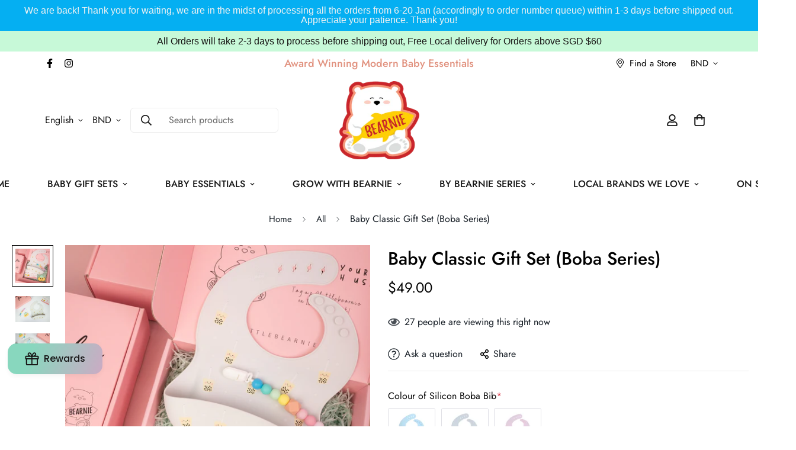

--- FILE ---
content_type: text/html; charset=utf-8
request_url: https://www.littlebearnie.com/en-bn/products/baby-classic-gift-set-boba-series
body_size: 83380
content:

<!doctype html>
<html
      class="no-js supports-no-cookies"
      lang="en"
      style="--sf-page-opacity: 0;"
      data-template="product"
      
      >
  <head>
<!-- Start of Booster Apps Seo-0.1-->
<title>Baby Classic Gift Set (Boba Series) | Baby Shower Gifts</title><meta name="description" content="Perfect for Gifting for Baby Shower/Full Months or Baby birthday! 🎁 Give the gift of quality baby essentials with Little Bearnie&#39;s Baby Classic Gift Set (Boba Series)! Featuring a 100% food grade silicone bib and a teether clip set in a lovely pin..." /><script type="application/ld+json">
  {
    "@context": "https://schema.org",
    "@type": "WebSite",
    "name": "Little Bearnie ",
    "url": "https://www.littlebearnie.com/en-bn",
    "potentialAction": {
      "@type": "SearchAction",
      "query-input": "required name=query",
      "target": "https://www.littlebearnie.com/en-bn/search?q={query}"
    }
  }
</script><script type="application/ld+json">
  {
    "@context": "https://schema.org",
    "@type": "Product",
    "name": "Baby Classic Gift Set (Boba Series)",
    "brand": {"@type": "Brand","name": "Little Bearnie"},
    "sku": "",
    "mpn": "",
    "description": "Celebrate the arrival of a little one with our Baby Classic Gift Set (Boba Series)!Perfect for baby showers or full month celebrations, this charming Baby Classic Gift Set (Boba Series) is designed to delight both parents and babies.Beautifully packaged and ready to gift, each set features our most-loved boba-themed essentials that combine fun, comfort, and practicality. From adorable teething toys to cozy, baby-friendly accessories, every item in our Baby Classic Gift Set (Boba Series) is carefully chosen to make parents’ lives easier and babies happier. Bring joy and smiles with a gift that’s as sweet and unique as your little bundle of joy!\nBaby Classic Gift Set (Boba Series) consist of 2 in one bundle to provide varieties of Baby Essentials for any lil one.\nCheck out some of our Baby Classic Gift Set (Boba Series) the photo samples in the next few pictures.\nGift Box is INCLUDED in this set!\n\nBaby Classic Gift Set (Boba Series) (USP: $55) consists of:1 x  Boba Silicone Bib (Colour of your choice)\n1 x  SIlicone Teether Clip Set (Design of your choice) - You can see the designs from this link (Click here)\n1 x Gift Box\n1 x Gift Card (Blank)\n\n\nLittle Bearnie Silicone Bibs are: \n\n\n\n100% food grade silicone\n\n\nbib catch-all pouch to collect crumbs\n\n\nFree of BPA, PVC, phthalates, lead and cadmium\n\n\nAges: 3-36 months\n\n\nTop rack dishwasher safe\n\n\nPlease do not put them under sunlight to dry\n\n\n\n\nLittle Bearnie's Silicone Teethers Clip Set are:\n\n\n\n100% Food Grade Silicone Material\n\n\nBPA, PVC, Vinyl, Phthalate, Cadmium and Lead Free  \n\n\nSuitable for babies \u0026amp; toddlers with adult supervision\n\n\nThings To Note:\n\n\nProduct to be used under Adult Supervision for Babies \u0026amp; toddler below 3years old.\n\n\nPhotos are for illustration purposes, colours might have a slight differ due to the lighting.\n\n",
    "url": "https://www.littlebearnie.com/en-bn/en-bn/products/baby-classic-gift-set-boba-series","image": "https://www.littlebearnie.com/cdn/shop/files/BobaClassicGiftSet_1604x.jpg?v=1686030986","itemCondition": "https://schema.org/NewCondition",
    "offers": [{
          "@type": "Offer","price": "49.00","priceCurrency": "SGD",
          "itemCondition": "https://schema.org/NewCondition",
          "url": "https://www.littlebearnie.com/en-bn/en-bn/products/baby-classic-gift-set-boba-series?variant=39260766437446",
          "sku": "",
          "mpn": "",
          "availability" : "https://schema.org/InStock",
          "priceValidUntil": "2026-02-21","gtin14": ""}]}
</script>
<!-- end of Booster Apps SEO -->

<!-- Google Tag Manager -->
<script>(function(w,d,s,l,i){w[l]=w[l]||[];w[l].push({'gtm.start':
new Date().getTime(),event:'gtm.js'});var f=d.getElementsByTagName(s)[0],
j=d.createElement(s),dl=l!='dataLayer'?'&l='+l:'';j.async=true;j.src=
'https://www.googletagmanager.com/gtm.js?id='+i+dl;f.parentNode.insertBefore(j,f);
})(window,document,'script','dataLayer','GTM-THF7QV9');</script>
<!-- End Google Tag Manager -->    
    <meta name="google-site-verification" content="GgWX0WGy1V-kW3dqbovGhWLirhOQfeUdNCXFWRft8Qw" />   
    <meta charset="utf-8">
    <meta http-equiv="X-UA-Compatible" content="IE=edge">
    <meta name="viewport" content="width=device-width, initial-scale=1, maximum-scale=1.0, user-scalable=0">
    <meta name="theme-color" content="#c0e9fa">

    <link rel="canonical" href="https://www.littlebearnie.com/en-bn/products/baby-classic-gift-set-boba-series"><link rel="preload" as="style" href="//www.littlebearnie.com/cdn/shop/t/41/assets/product-template.css?v=103680581869909730421644678747"><link rel="preload" as="style" href="//www.littlebearnie.com/cdn/shop/t/41/assets/theme.css?v=78315761955921540281742994220">


<link rel="dns-prefetch" href="https://www.littlebearnie.com/en-bn/products/baby-classic-gift-set-boba-series" crossorigin>
<link rel="dns-prefetch" href="https://cdn.shopify.com" crossorigin>
<link rel="preconnect" href="https://www.littlebearnie.com/en-bn/products/baby-classic-gift-set-boba-series" crossorigin>
<link rel="preconnect" href="https://cdn.shopify.com" crossorigin> 
<link rel="preload" as="style" href="//www.littlebearnie.com/cdn/shop/t/41/assets/chunk.css?v=27208183713174376711644678722">
<link rel="preload" as="style" href="//www.littlebearnie.com/cdn/shop/t/41/assets/custom.css?v=105997007003712207781644678793">
<link rel="preload" as="script" href="//www.littlebearnie.com/cdn/shop/t/41/assets/app.min.js?v=63005665399863578541644678717">
<link rel="preload" as="script" href="//www.littlebearnie.com/cdn/shop/t/41/assets/foxkit-app.min.js?v=163413919784859699981644678733">
<link rel="preload" as="script" href="//www.littlebearnie.com/cdn/shop/t/41/assets/lazysizes.min.js?v=49047110623560880631644678737">

    <link rel="shortcut icon" href="//www.littlebearnie.com/cdn/shop/files/Bearnie_Logo_Outlined-01_db4b83a3-c8fa-432f-a496-4d8939af592e_32x32.png?v=1679549195" type="image/png">

    <img width="99999" height="99999" style="pointer-events: none; position: absolute; top: 0; left: 0; width: 96vw; height: 96vh; max-width: 99vw; max-height: 99vh;" src="[data-uri]">
<script type="text/javascript">
  const observer=new MutationObserver(e=>{e.forEach(({addedNodes:e})=>{e.forEach(e=>{1===e.nodeType&&"SCRIPT"===e.tagName&&(("analytics"==e.className||e.innerHTML.includes("isGwHelperLoaded"))&&(e.type="text/lazyload"),e.innerHTML.includes("asyncLoad")&&(e.innerHTML=e.innerHTML.replace("if(window.attachEvent)","document.addEventListener('asyncLazyLoad',function(event){asyncLoad();});if(window.attachEvent)").replaceAll(", asyncLoad",", function(){}")),e.innerHTML.includes("PreviewBarInjector")&&(e.innerHTML=e.innerHTML.replace("DOMContentLoaded","asyncLazyLoad")),(e.src.includes("assets/storefront/features")||e.src.includes("assets/shopify_pay/"))&&(e.setAttribute("data-src",e.src),e.removeAttribute("src")))})})});observer.observe(document.documentElement,{childList:!0,subtree:!0});
</script>
    <meta property="og:site_name" content="Little Bearnie ">
<meta property="og:url" content="https://www.littlebearnie.com/en-bn/products/baby-classic-gift-set-boba-series">
<meta property="og:title" content="Baby Classic Gift Set (Boba Series) | Baby Shower Gifts">
<meta property="og:type" content="product">
<meta property="og:description" content="Perfect for Gifting for Baby Shower/Full Months or Baby birthday! 🎁 Give the gift of quality baby essentials with Little Bearnie&#39;s Baby Classic Gift Set (Boba)! Featuring a 100% food grade silicone bib and a teether clip set in a lovely pink box, this set is sure to bring joy to any new parent."><meta property="og:image" content="http://www.littlebearnie.com/cdn/shop/files/BobaClassicGiftSet.jpg?v=1686030986">
<meta property="og:image:secure_url" content="https://www.littlebearnie.com/cdn/shop/files/BobaClassicGiftSet.jpg?v=1686030986">
<meta property="og:image:width" content="1604">
<meta property="og:image:height" content="1604"><meta property="og:price:amount" content="49.00">
<meta property="og:price:currency" content="BND"><meta name="twitter:card" content="summary_large_image">
<meta name="twitter:title" content="Baby Classic Gift Set (Boba Series) | Baby Shower Gifts">
<meta name="twitter:description" content="Perfect for Gifting for Baby Shower/Full Months or Baby birthday! 🎁 Give the gift of quality baby essentials with Little Bearnie&#39;s Baby Classic Gift Set (Boba)! Featuring a 100% food grade silicone bib and a teether clip set in a lovely pink box, this set is sure to bring joy to any new parent.">

    <style media="print" id="mn-font-style">
  @font-face {  font-family: SF-Heading-font;  font-weight:300;  src: url(https://cdn.shopify.com/s/files/1/0561/2742/2636/files/Jost-Light.ttf?v=1618297125);  font-display: swap;}@font-face {  font-family: SF-Heading-font;  font-weight:400;  src: url(https://cdn.shopify.com/s/files/1/0561/2742/2636/files/Jost-Regular.ttf?v=1618297125);  font-display: swap;}@font-face {  font-family: SF-Heading-font;  font-weight:500;  src: url(https://cdn.shopify.com/s/files/1/0561/2742/2636/files/Jost-Medium.ttf?v=1618297125);  font-display: swap;}@font-face {  font-family: SF-Heading-font;  font-weight:600;  src: url(https://cdn.shopify.com/s/files/1/0561/2742/2636/files/Jost-SemiBold.ttf?v=1618297125);  font-display: swap;}@font-face {  font-family: SF-Heading-font;  font-weight:700;  src: url(https://cdn.shopify.com/s/files/1/0561/2742/2636/files/Jost-Bold.ttf?v=1618297125);  font-display: swap;}:root {  --font-stack-header: SF-Heading-font;  --font-weight-header: 500;}@font-face {  font-family: SF-Body-font;  font-weight:300;  src: url(https://cdn.shopify.com/s/files/1/0561/2742/2636/files/Jost-Light.ttf?v=1618297125);  font-display: swap;}@font-face {  font-family: SF-Body-font;  font-weight:400;  src: url(https://cdn.shopify.com/s/files/1/0561/2742/2636/files/Jost-Regular.ttf?v=1618297125);  font-display: swap;}@font-face {  font-family: SF-Body-font;  font-weight:500;  src: url(https://cdn.shopify.com/s/files/1/0561/2742/2636/files/Jost-Medium.ttf?v=1618297125);  font-display: swap;}@font-face {  font-family: SF-Body-font;  font-weight:600;  src: url(https://cdn.shopify.com/s/files/1/0561/2742/2636/files/Jost-SemiBold.ttf?v=1618297125);  font-display: swap;}@font-face {  font-family: SF-Body-font;  font-weight:700;  src: url(https://cdn.shopify.com/s/files/1/0561/2742/2636/files/Jost-Bold.ttf?v=1618297125);  font-display: swap;}:root {  --font-stack-body: 'SF-Body-font';  --font-weight-body: 400;;}
</style>

    <style media="print" id="mn-critical-css">
  html{font-size:calc(var(--font-base-size,16) * 1px)}body{font-family:var(--font-stack-body)!important;font-weight:var(--font-weight-body);font-style:var(--font-style-body);color:var(--color-body-text);font-size:calc(var(--font-base-size,16) * 1px);line-height:calc(var(--base-line-height) * 1px);scroll-behavior:smooth}body .h1,body .h2,body .h3,body .h4,body .h5,body .h6,body h1,body h2,body h3,body h4,body h5,body h6{font-family:var(--font-stack-header);font-weight:var(--font-weight-header);font-style:var(--font-style-header);color:var(--color-heading-text);line-height:normal}body .h1,body h1{font-size:calc(((var(--font-h1-mobile))/ (var(--font-base-size))) * 1rem)}body .h2,body h2{font-size:calc(((var(--font-h2-mobile))/ (var(--font-base-size))) * 1rem)}body .h3,body h3{font-size:calc(((var(--font-h3-mobile))/ (var(--font-base-size))) * 1rem)}body .h4,body h4{font-size:calc(((var(--font-h4-mobile))/ (var(--font-base-size))) * 1rem)}body .h5,body h5{font-size:calc(((var(--font-h5-mobile))/ (var(--font-base-size))) * 1rem)}body .h6,body h6{font-size:calc(((var(--font-h6-mobile))/ (var(--font-base-size))) * 1rem);line-height:1.4}@media only screen and (min-width:768px){body .h1,body h1{font-size:calc(((var(--font-h1-desktop))/ (var(--font-base-size))) * 1rem)}body .h2,body h2{font-size:calc(((var(--font-h2-desktop))/ (var(--font-base-size))) * 1rem)}body .h3,body h3{font-size:calc(((var(--font-h3-desktop))/ (var(--font-base-size))) * 1rem)}body .h4,body h4{font-size:calc(((var(--font-h4-desktop))/ (var(--font-base-size))) * 1rem)}body .h5,body h5{font-size:calc(((var(--font-h5-desktop))/ (var(--font-base-size))) * 1rem)}body .h6,body h6{font-size:calc(((var(--font-h6-desktop))/ (var(--font-base-size))) * 1rem)}}.swiper-wrapper{display:flex}.swiper-container:not(.swiper-container-initialized) .swiper-slide{width:calc(100% / var(--items,1));flex:0 0 auto}@media (max-width:1023px){.swiper-container:not(.swiper-container-initialized) .swiper-slide{min-width:40vw;flex:0 0 auto}}@media (max-width:767px){.swiper-container:not(.swiper-container-initialized) .swiper-slide{min-width:66vw;flex:0 0 auto}}.opacity-0{opacity:0}.opacity-100{opacity:1!important;}.placeholder-background{position:absolute;top:0;right:0;bottom:0;left:0;pointer-events:none}.placeholder-background--animation{background-color:#000;animation:placeholder-background-loading 1.5s infinite linear}[data-image-loading]{position:relative}[data-image-loading]:after{content:'';background-color:#000;animation:placeholder-background-loading 1.5s infinite linear;position:absolute;top:0;left:0;width:100%;height:100%;z-index:1}[data-image-loading] img.lazyload{opacity:0}[data-image-loading] img.lazyloaded{opacity:1}.no-js [data-image-loading]{animation-name:none}.lazyload--fade-in{opacity:0;transition:.25s all}.lazyload--fade-in.lazyloaded{opacity:1}@media (min-width:768px){.hidden.md\:block{display:block!important}.hidden.md\:flex{display:flex!important}.hidden.md\:grid{display:grid!important}}@media (min-width:1024px){.hidden.lg\:block{display:block!important}.hidden.lg\:flex{display:flex!important}.hidden.lg\:grid{display:grid!important}}@media (min-width:1280px){.hidden.xl\:block{display:block!important}.hidden.xl\:flex{display:flex!important}.hidden.xl\:grid{display:grid!important}}

  h1, .h1,
  h2, .h2,
  h3, .h3,
  h4, .h4,
  h5, .h5,
  h6, .h6 {
    letter-spacing: 0px;
  }
</style>

    <script>
  try{window.spratlyThemeSettings=window.spratlyThemeSettings||{},window.___mnag="userA"+(window.___mnag1||"")+"gent";var _mh=document.querySelector("header.sf-header__mobile"),_dh=document.querySelector("header.sf-header__desktop"),_innerWidth=window.innerWidth;function _shh(){_mh&&_dh||(_mh=document.querySelector("header.sf-header__mobile"),_dh=document.querySelector("header.sf-header__desktop"));var e=window.innerWidth<1024?_mh:_dh;e&&(e.classList.contains("logo-center__2l")?(document.documentElement.style.setProperty("--sf-header-height",e.offsetHeight+"px"),window.spratlyThemeSettings.headerHeight=e.offsetHeight):(e.classList.contains("logo-left__2l"),document.documentElement.style.setProperty("--sf-header-height",e.offsetHeight+"px"),window.spratlyThemeSettings.headerHeight=e.offsetHeight))}function _stbh(){var e=document.querySelector(".sf-topbar");e&&(document.documentElement.style.setProperty("--sf-topbar-height",e.offsetHeight+"px"),window.spratlyThemeSettings.topbarHeight=e.offsetHeight)}function _sah(){var e=document.querySelector(".announcement-bar");e&&(document.documentElement.style.setProperty("--sf-announcement-height",e.offsetHeight+"px"),window.spratlyThemeSettings.topbarHeight=e.offsetHeight)}function _smcp(){var e=document.documentElement.dataset.template;window.innerWidth>=1024?_dh&&"true"===_dh.dataset.transparent&&("index"!==e&&"collection"!==e||document.documentElement.style.setProperty("--main-content-padding-top","0px")):document.documentElement.style.removeProperty("--main-content-padding-top")}function _sp(){_shh(),_stbh(),_sah(),_smcp();var e=document.querySelector(".sf-header");e&&e.classList.add("opacity-100"),document.documentElement.style.setProperty("--sf-page-opacity","1")}window.addEventListener("resize",_shh),window.addEventListener("resize",_stbh),window.addEventListener("resize",_sah),window.addEventListener("resize",_smcp),document.documentElement.className=document.documentElement.className.replace("supports-no-cookies","supports-cookies").replace("no-js","js")}catch(e){console.warn("Failed to execute critical scripts",e)}try{var _nu=navigator[window.___mnag],_psas=[{b:"ome-Li",c:"ghth",d:"ouse",a:"Chr"},{d:"hts",a:"Sp",c:"nsig",b:"eed I"},{b:" Lin",d:"6_64",a:"X11;",c:"ux x8"}];function __fn(e){return Object.keys(_psas[e]).sort().reduce((function(t,n){return t+_psas[e][n]}),"")}var __isPSA=_nu.indexOf(__fn(0))>-1||_nu.indexOf(__fn(1))>-1||_nu.indexOf(__fn(2))>-1;window.___mnag="!1",_psas=null}catch(e){__isPSA=!1,_psas=null;window.___mnag="!1"}function _sli(){Array.from(document.querySelectorAll("img")).splice(0,10).forEach((function(e){e.dataset.src&&(e.src=e.dataset.src.replace("_{width}x","_200x"),e.style.opacity=1)})),Array.from(document.querySelectorAll(".lazyload[data-bg]")).splice(0,5).forEach((function(e){e.dataset.bg&&(e.style.backgroundImage="url("+e.dataset.bg+")",e.style.backgroundSize="cover")}))}function afnc(){var e=document.getElementById("mn-critical-css"),t=document.getElementById("mn-font-style");e&&(e.media="all"),t&&(t.media="all")}function __as(e){e.rel="stylesheet",e.media="all",e.removeAttribute("onload")}function __otsl(e){__as(e),"loading"!==document.readyState?_sp():document.addEventListener("DOMContentLoaded",_sp)}function __ocsl(e){__isPSA||__as(e)}document.addEventListener("DOMContentLoaded",(function(){function e(e){var t=e.dataset.imageLoading?e:e.closest("[data-image-loading]");t&&t.removeAttribute("data-image-loading")}__isPSA?"loading"!==document.readyState?_sli():document.addEventListener("DOMContentLoaded",_sli):(document.addEventListener("lazyloaded",(function(t){var n=t.target;if(e(n),n.dataset.bgset){var o=n.querySelector(".lazyloaded");o&&(n.setAttribute("alt",n.dataset.alt||"lazysize-img"),n.setAttribute("src",o.dataset.src||n.dataset.bg||""))}})),document.querySelectorAll(".lazyloaded").forEach(e))})),__isPSA||afnc(),window.__isPSA=__isPSA;
</script>

    <style data-shopify>:root {		/* BODY */		--base-line-height: 28;		/* PRIMARY COLORS */		--color-primary: #c0e9fa;		--plyr-color-main: #c0e9fa;		--color-primary-darker: #87d5f5;		/* TEXT COLORS */		--color-body-text: #161d25;		--color-heading-text: #171717;		--color-sub-text: #666666;		--color-text-link: #000000;		--color-text-link-hover: #999999;		/* BUTTON COLORS */		--color-btn-bg:  #183059;		--color-btn-bg-hover: #fbacbe;		--color-btn-text: #ffffff;		--color-btn-text-hover: #ffffff;		--btn-letter-spacing: 0px;		--btn-border-radius: 5px;		--btn-border-width: 1px;		--btn-line-height: 23px;				/* PRODUCT COLORS */		--product-title-color: #000000;		--product-sale-price-color: #999999;		--product-regular-price-color: #000000;		--product-type-color: #9b9b9b;		--product-desc-color: #666666;		/* TOPBAR COLORS */		--color-topbar-background: #ffffff;		--color-topbar-text: #000000;		/* MENU BAR COLORS */		--color-menu-background: #000;		--color-menu-text: #fff;		/* BORDER COLORS */		--color-border: #d9d9d9;		/* FOOTER COLORS */		--color-footer-text: #000;		--color-footer-subtext: #666666;		--color-footer-background: #ffffff;		--color-footer-link: #666666;		--color-footer-link-hover: #000000;		--color-footer-background-mobile: #F5F5F5;		/* FOOTER BOTTOM COLORS */		--color-footer-bottom-text: #000;		--color-footer-bottom-background: #ffffff;		--color-footer-bottom-background-mobile: #F5F5F5;		/* HEADER */		--color-header-text: #171717;		--color-header-transparent-text: #ffffff;		--color-main-background: #ffffff;		--color-field-background: #ffffff;		--color-header-background: #fff;		--color-cart-wishlist-count: #ffffff;		--bg-cart-wishlist-count: #fbacbe;		--swatch-item-background-default: #f7f8fa;		--text-gray-400: #777777;		--text-gray-9b: #9b9b9b;		--text-black: #000000;		--text-white: #ffffff;		--bg-gray-400: #f7f8fa;		--bg-black: #000000;		--rounded-full: 9999px;		--border-color-1: #eeeeee;		--border-color-2: #b2b2b2;		--border-color-3: #d2d2d2;		--border-color-4: #737373;		--color-secondary: #666666;		--color-success: #3a8735;		--color-warning: #ff706b;		--color-info: #959595;		--color-disabled: #cecece;		--bg-disabled: #f7f7f7;		--bg-hover: #737373;		--bg-color-tooltip: #c0e9fa;		--text-color-tooltip: #ffffff;		--color-image-overlay: #000000;		--opacity-image-overlay: 0.2;		--theme-shadow: 0 5px 15px 0 rgba(0, 0, 0, 0.07);    --arrow-select-box: url(//www.littlebearnie.com/cdn/shop/t/41/assets/ar-down.svg?v=92728264558441377851644678717);		/* FONT SIZES */		--font-base-size: 16;		--font-btn-size: 16px;		--font-btn-weight: 500;		--font-h1-desktop: 45;		--font-h1-mobile: 42;		--font-h2-desktop: 35;		--font-h2-mobile: 32;		--font-h3-desktop: 26;		--font-h3-mobile: 23;		--font-h4-desktop: 23;		--font-h4-mobile: 20;		--font-h5-desktop: 19;		--font-h5-mobile: 17;		--font-h6-desktop: 18;		--font-h6-mobile: 16;    --arrow-down-url: url(//www.littlebearnie.com/cdn/shop/t/41/assets/arrow-down.svg?v=157552497485556416461644678718);    --arrow-down-white-url: url(//www.littlebearnie.com/cdn/shop/t/41/assets/arrow-down-white.svg?v=70535736727834135531644678718);    --product-title-line-clamp: unset	}
</style><link media="print" onload="this.media = 'all'" rel="stylesheet" href="//www.littlebearnie.com/cdn/shop/t/41/assets/product-template.css?v=103680581869909730421644678747"><link as="style" rel="preload" href="//www.littlebearnie.com/cdn/shop/t/41/assets/theme.css?v=78315761955921540281742994220" onload="__otsl(this)">
<link as="style" rel="preload" href="//www.littlebearnie.com/cdn/shop/t/41/assets/chunk.css?v=27208183713174376711644678722" onload="__ocsl(this)">
<link type="text/css" href="//www.littlebearnie.com/cdn/shop/t/41/assets/custom.css?v=105997007003712207781644678793" rel="stylesheet">

<style data-shopify>body {
    --container-width: 1300;
    --fluid-container-width: 1520px;
    --fluid-container-offset: 95px;
    background-color: #ffffff;
  }</style>

    
    
    <script>window.performance && window.performance.mark && window.performance.mark('shopify.content_for_header.start');</script><meta name="google-site-verification" content="cLB1PJSbg7BZQv314uHG1K_VkdnmViL6HSScFETK-I8">
<meta name="facebook-domain-verification" content="b74gabxiuulbql2tv5j4dnbge5ow2h">
<meta id="shopify-digital-wallet" name="shopify-digital-wallet" content="/14127284/digital_wallets/dialog">
<meta name="shopify-checkout-api-token" content="9caa2dc6c1656dc9b11305e554bc0ab9">
<link rel="alternate" hreflang="x-default" href="https://www.littlebearnie.com/products/baby-classic-gift-set-boba-series">
<link rel="alternate" hreflang="en" href="https://www.littlebearnie.com/products/baby-classic-gift-set-boba-series">
<link rel="alternate" hreflang="en-US" href="https://www.littlebearnie.com/en-us/products/baby-classic-gift-set-boba-series">
<link rel="alternate" hreflang="en-AU" href="https://www.littlebearnie.com/en-au/products/baby-classic-gift-set-boba-series">
<link rel="alternate" hreflang="en-MY" href="https://www.littlebearnie.com/en-my/products/baby-classic-gift-set-boba-series">
<link rel="alternate" hreflang="en-HK" href="https://www.littlebearnie.com/en-hk/products/baby-classic-gift-set-boba-series">
<link rel="alternate" hreflang="en-TW" href="https://www.littlebearnie.com/en-tw/products/baby-classic-gift-set-boba-series">
<link rel="alternate" hreflang="en-BN" href="https://www.littlebearnie.com/en-bn/products/baby-classic-gift-set-boba-series">
<link rel="alternate" type="application/json+oembed" href="https://www.littlebearnie.com/en-bn/products/baby-classic-gift-set-boba-series.oembed">
<script async="async" src="/checkouts/internal/preloads.js?locale=en-BN"></script>
<link rel="preconnect" href="https://shop.app" crossorigin="anonymous">
<script async="async" src="https://shop.app/checkouts/internal/preloads.js?locale=en-BN&shop_id=14127284" crossorigin="anonymous"></script>
<script id="apple-pay-shop-capabilities" type="application/json">{"shopId":14127284,"countryCode":"SG","currencyCode":"BND","merchantCapabilities":["supports3DS"],"merchantId":"gid:\/\/shopify\/Shop\/14127284","merchantName":"Little Bearnie ","requiredBillingContactFields":["postalAddress","email","phone"],"requiredShippingContactFields":["postalAddress","email","phone"],"shippingType":"shipping","supportedNetworks":["visa","masterCard","amex"],"total":{"type":"pending","label":"Little Bearnie ","amount":"1.00"},"shopifyPaymentsEnabled":true,"supportsSubscriptions":true}</script>
<script id="shopify-features" type="application/json">{"accessToken":"9caa2dc6c1656dc9b11305e554bc0ab9","betas":["rich-media-storefront-analytics"],"domain":"www.littlebearnie.com","predictiveSearch":true,"shopId":14127284,"locale":"en"}</script>
<script>var Shopify = Shopify || {};
Shopify.shop = "little-bearnie.myshopify.com";
Shopify.locale = "en";
Shopify.currency = {"active":"BND","rate":"1.0205916"};
Shopify.country = "BN";
Shopify.theme = {"name":"Speed Optimized : MINIMOG v2.4.2 (01\/10) - Ba...","id":121828016198,"schema_name":"Minimog - OS 2.0","schema_version":"2.4.2","theme_store_id":null,"role":"main"};
Shopify.theme.handle = "null";
Shopify.theme.style = {"id":null,"handle":null};
Shopify.cdnHost = "www.littlebearnie.com/cdn";
Shopify.routes = Shopify.routes || {};
Shopify.routes.root = "/en-bn/";</script>
<script type="module">!function(o){(o.Shopify=o.Shopify||{}).modules=!0}(window);</script>
<script>!function(o){function n(){var o=[];function n(){o.push(Array.prototype.slice.apply(arguments))}return n.q=o,n}var t=o.Shopify=o.Shopify||{};t.loadFeatures=n(),t.autoloadFeatures=n()}(window);</script>
<script>
  window.ShopifyPay = window.ShopifyPay || {};
  window.ShopifyPay.apiHost = "shop.app\/pay";
  window.ShopifyPay.redirectState = null;
</script>
<script id="shop-js-analytics" type="application/json">{"pageType":"product"}</script>
<script defer="defer" async type="module" src="//www.littlebearnie.com/cdn/shopifycloud/shop-js/modules/v2/client.init-shop-cart-sync_BT-GjEfc.en.esm.js"></script>
<script defer="defer" async type="module" src="//www.littlebearnie.com/cdn/shopifycloud/shop-js/modules/v2/chunk.common_D58fp_Oc.esm.js"></script>
<script defer="defer" async type="module" src="//www.littlebearnie.com/cdn/shopifycloud/shop-js/modules/v2/chunk.modal_xMitdFEc.esm.js"></script>
<script type="module">
  await import("//www.littlebearnie.com/cdn/shopifycloud/shop-js/modules/v2/client.init-shop-cart-sync_BT-GjEfc.en.esm.js");
await import("//www.littlebearnie.com/cdn/shopifycloud/shop-js/modules/v2/chunk.common_D58fp_Oc.esm.js");
await import("//www.littlebearnie.com/cdn/shopifycloud/shop-js/modules/v2/chunk.modal_xMitdFEc.esm.js");

  window.Shopify.SignInWithShop?.initShopCartSync?.({"fedCMEnabled":true,"windoidEnabled":true});

</script>
<script>
  window.Shopify = window.Shopify || {};
  if (!window.Shopify.featureAssets) window.Shopify.featureAssets = {};
  window.Shopify.featureAssets['shop-js'] = {"shop-cart-sync":["modules/v2/client.shop-cart-sync_DZOKe7Ll.en.esm.js","modules/v2/chunk.common_D58fp_Oc.esm.js","modules/v2/chunk.modal_xMitdFEc.esm.js"],"init-fed-cm":["modules/v2/client.init-fed-cm_B6oLuCjv.en.esm.js","modules/v2/chunk.common_D58fp_Oc.esm.js","modules/v2/chunk.modal_xMitdFEc.esm.js"],"shop-cash-offers":["modules/v2/client.shop-cash-offers_D2sdYoxE.en.esm.js","modules/v2/chunk.common_D58fp_Oc.esm.js","modules/v2/chunk.modal_xMitdFEc.esm.js"],"shop-login-button":["modules/v2/client.shop-login-button_QeVjl5Y3.en.esm.js","modules/v2/chunk.common_D58fp_Oc.esm.js","modules/v2/chunk.modal_xMitdFEc.esm.js"],"pay-button":["modules/v2/client.pay-button_DXTOsIq6.en.esm.js","modules/v2/chunk.common_D58fp_Oc.esm.js","modules/v2/chunk.modal_xMitdFEc.esm.js"],"shop-button":["modules/v2/client.shop-button_DQZHx9pm.en.esm.js","modules/v2/chunk.common_D58fp_Oc.esm.js","modules/v2/chunk.modal_xMitdFEc.esm.js"],"avatar":["modules/v2/client.avatar_BTnouDA3.en.esm.js"],"init-windoid":["modules/v2/client.init-windoid_CR1B-cfM.en.esm.js","modules/v2/chunk.common_D58fp_Oc.esm.js","modules/v2/chunk.modal_xMitdFEc.esm.js"],"init-shop-for-new-customer-accounts":["modules/v2/client.init-shop-for-new-customer-accounts_C_vY_xzh.en.esm.js","modules/v2/client.shop-login-button_QeVjl5Y3.en.esm.js","modules/v2/chunk.common_D58fp_Oc.esm.js","modules/v2/chunk.modal_xMitdFEc.esm.js"],"init-shop-email-lookup-coordinator":["modules/v2/client.init-shop-email-lookup-coordinator_BI7n9ZSv.en.esm.js","modules/v2/chunk.common_D58fp_Oc.esm.js","modules/v2/chunk.modal_xMitdFEc.esm.js"],"init-shop-cart-sync":["modules/v2/client.init-shop-cart-sync_BT-GjEfc.en.esm.js","modules/v2/chunk.common_D58fp_Oc.esm.js","modules/v2/chunk.modal_xMitdFEc.esm.js"],"shop-toast-manager":["modules/v2/client.shop-toast-manager_DiYdP3xc.en.esm.js","modules/v2/chunk.common_D58fp_Oc.esm.js","modules/v2/chunk.modal_xMitdFEc.esm.js"],"init-customer-accounts":["modules/v2/client.init-customer-accounts_D9ZNqS-Q.en.esm.js","modules/v2/client.shop-login-button_QeVjl5Y3.en.esm.js","modules/v2/chunk.common_D58fp_Oc.esm.js","modules/v2/chunk.modal_xMitdFEc.esm.js"],"init-customer-accounts-sign-up":["modules/v2/client.init-customer-accounts-sign-up_iGw4briv.en.esm.js","modules/v2/client.shop-login-button_QeVjl5Y3.en.esm.js","modules/v2/chunk.common_D58fp_Oc.esm.js","modules/v2/chunk.modal_xMitdFEc.esm.js"],"shop-follow-button":["modules/v2/client.shop-follow-button_CqMgW2wH.en.esm.js","modules/v2/chunk.common_D58fp_Oc.esm.js","modules/v2/chunk.modal_xMitdFEc.esm.js"],"checkout-modal":["modules/v2/client.checkout-modal_xHeaAweL.en.esm.js","modules/v2/chunk.common_D58fp_Oc.esm.js","modules/v2/chunk.modal_xMitdFEc.esm.js"],"shop-login":["modules/v2/client.shop-login_D91U-Q7h.en.esm.js","modules/v2/chunk.common_D58fp_Oc.esm.js","modules/v2/chunk.modal_xMitdFEc.esm.js"],"lead-capture":["modules/v2/client.lead-capture_BJmE1dJe.en.esm.js","modules/v2/chunk.common_D58fp_Oc.esm.js","modules/v2/chunk.modal_xMitdFEc.esm.js"],"payment-terms":["modules/v2/client.payment-terms_Ci9AEqFq.en.esm.js","modules/v2/chunk.common_D58fp_Oc.esm.js","modules/v2/chunk.modal_xMitdFEc.esm.js"]};
</script>
<script>(function() {
  var isLoaded = false;
  function asyncLoad() {
    if (isLoaded) return;
    isLoaded = true;
    var urls = ["https:\/\/getbutton.io\/shopify\/widget\/14127284.js?v=1628829037\u0026shop=little-bearnie.myshopify.com","https:\/\/instafeed.nfcube.com\/cdn\/791c515b13796686da3bf525c4a3cca9.js?shop=little-bearnie.myshopify.com","https:\/\/wrapin.prezenapps.com\/public\/js\/load-wrapin-v5-app.js?shop=little-bearnie.myshopify.com","https:\/\/gateway.apaylater.com\/plugins\/price_divider\/main.js?platform=SHOPIFY\u0026country=SG\u0026price_divider_applied_on=all\u0026shop=little-bearnie.myshopify.com","https:\/\/cdn.hextom.com\/js\/quickannouncementbar.js?shop=little-bearnie.myshopify.com"];
    for (var i = 0; i < urls.length; i++) {
      var s = document.createElement('script');
      s.type = 'text/javascript';
      s.async = true;
      s.src = urls[i];
      var x = document.getElementsByTagName('script')[0];
      x.parentNode.insertBefore(s, x);
    }
  };
  if(window.attachEvent) {
    window.attachEvent('onload', asyncLoad);
  } else {
    window.addEventListener('load', asyncLoad, false);
  }
})();</script>
<script id="__st">var __st={"a":14127284,"offset":28800,"reqid":"0c180185-615d-41f8-938f-37d5a8d75534-1769068297","pageurl":"www.littlebearnie.com\/en-bn\/products\/baby-classic-gift-set-boba-series","u":"af829889308d","p":"product","rtyp":"product","rid":6552120361030};</script>
<script>window.ShopifyPaypalV4VisibilityTracking = true;</script>
<script id="captcha-bootstrap">!function(){'use strict';const t='contact',e='account',n='new_comment',o=[[t,t],['blogs',n],['comments',n],[t,'customer']],c=[[e,'customer_login'],[e,'guest_login'],[e,'recover_customer_password'],[e,'create_customer']],r=t=>t.map((([t,e])=>`form[action*='/${t}']:not([data-nocaptcha='true']) input[name='form_type'][value='${e}']`)).join(','),a=t=>()=>t?[...document.querySelectorAll(t)].map((t=>t.form)):[];function s(){const t=[...o],e=r(t);return a(e)}const i='password',u='form_key',d=['recaptcha-v3-token','g-recaptcha-response','h-captcha-response',i],f=()=>{try{return window.sessionStorage}catch{return}},m='__shopify_v',_=t=>t.elements[u];function p(t,e,n=!1){try{const o=window.sessionStorage,c=JSON.parse(o.getItem(e)),{data:r}=function(t){const{data:e,action:n}=t;return t[m]||n?{data:e,action:n}:{data:t,action:n}}(c);for(const[e,n]of Object.entries(r))t.elements[e]&&(t.elements[e].value=n);n&&o.removeItem(e)}catch(o){console.error('form repopulation failed',{error:o})}}const l='form_type',E='cptcha';function T(t){t.dataset[E]=!0}const w=window,h=w.document,L='Shopify',v='ce_forms',y='captcha';let A=!1;((t,e)=>{const n=(g='f06e6c50-85a8-45c8-87d0-21a2b65856fe',I='https://cdn.shopify.com/shopifycloud/storefront-forms-hcaptcha/ce_storefront_forms_captcha_hcaptcha.v1.5.2.iife.js',D={infoText:'Protected by hCaptcha',privacyText:'Privacy',termsText:'Terms'},(t,e,n)=>{const o=w[L][v],c=o.bindForm;if(c)return c(t,g,e,D).then(n);var r;o.q.push([[t,g,e,D],n]),r=I,A||(h.body.append(Object.assign(h.createElement('script'),{id:'captcha-provider',async:!0,src:r})),A=!0)});var g,I,D;w[L]=w[L]||{},w[L][v]=w[L][v]||{},w[L][v].q=[],w[L][y]=w[L][y]||{},w[L][y].protect=function(t,e){n(t,void 0,e),T(t)},Object.freeze(w[L][y]),function(t,e,n,w,h,L){const[v,y,A,g]=function(t,e,n){const i=e?o:[],u=t?c:[],d=[...i,...u],f=r(d),m=r(i),_=r(d.filter((([t,e])=>n.includes(e))));return[a(f),a(m),a(_),s()]}(w,h,L),I=t=>{const e=t.target;return e instanceof HTMLFormElement?e:e&&e.form},D=t=>v().includes(t);t.addEventListener('submit',(t=>{const e=I(t);if(!e)return;const n=D(e)&&!e.dataset.hcaptchaBound&&!e.dataset.recaptchaBound,o=_(e),c=g().includes(e)&&(!o||!o.value);(n||c)&&t.preventDefault(),c&&!n&&(function(t){try{if(!f())return;!function(t){const e=f();if(!e)return;const n=_(t);if(!n)return;const o=n.value;o&&e.removeItem(o)}(t);const e=Array.from(Array(32),(()=>Math.random().toString(36)[2])).join('');!function(t,e){_(t)||t.append(Object.assign(document.createElement('input'),{type:'hidden',name:u})),t.elements[u].value=e}(t,e),function(t,e){const n=f();if(!n)return;const o=[...t.querySelectorAll(`input[type='${i}']`)].map((({name:t})=>t)),c=[...d,...o],r={};for(const[a,s]of new FormData(t).entries())c.includes(a)||(r[a]=s);n.setItem(e,JSON.stringify({[m]:1,action:t.action,data:r}))}(t,e)}catch(e){console.error('failed to persist form',e)}}(e),e.submit())}));const S=(t,e)=>{t&&!t.dataset[E]&&(n(t,e.some((e=>e===t))),T(t))};for(const o of['focusin','change'])t.addEventListener(o,(t=>{const e=I(t);D(e)&&S(e,y())}));const B=e.get('form_key'),M=e.get(l),P=B&&M;t.addEventListener('DOMContentLoaded',(()=>{const t=y();if(P)for(const e of t)e.elements[l].value===M&&p(e,B);[...new Set([...A(),...v().filter((t=>'true'===t.dataset.shopifyCaptcha))])].forEach((e=>S(e,t)))}))}(h,new URLSearchParams(w.location.search),n,t,e,['guest_login'])})(!0,!0)}();</script>
<script integrity="sha256-4kQ18oKyAcykRKYeNunJcIwy7WH5gtpwJnB7kiuLZ1E=" data-source-attribution="shopify.loadfeatures" defer="defer" src="//www.littlebearnie.com/cdn/shopifycloud/storefront/assets/storefront/load_feature-a0a9edcb.js" crossorigin="anonymous"></script>
<script crossorigin="anonymous" defer="defer" src="//www.littlebearnie.com/cdn/shopifycloud/storefront/assets/shopify_pay/storefront-65b4c6d7.js?v=20250812"></script>
<script data-source-attribution="shopify.dynamic_checkout.dynamic.init">var Shopify=Shopify||{};Shopify.PaymentButton=Shopify.PaymentButton||{isStorefrontPortableWallets:!0,init:function(){window.Shopify.PaymentButton.init=function(){};var t=document.createElement("script");t.src="https://www.littlebearnie.com/cdn/shopifycloud/portable-wallets/latest/portable-wallets.en.js",t.type="module",document.head.appendChild(t)}};
</script>
<script data-source-attribution="shopify.dynamic_checkout.buyer_consent">
  function portableWalletsHideBuyerConsent(e){var t=document.getElementById("shopify-buyer-consent"),n=document.getElementById("shopify-subscription-policy-button");t&&n&&(t.classList.add("hidden"),t.setAttribute("aria-hidden","true"),n.removeEventListener("click",e))}function portableWalletsShowBuyerConsent(e){var t=document.getElementById("shopify-buyer-consent"),n=document.getElementById("shopify-subscription-policy-button");t&&n&&(t.classList.remove("hidden"),t.removeAttribute("aria-hidden"),n.addEventListener("click",e))}window.Shopify?.PaymentButton&&(window.Shopify.PaymentButton.hideBuyerConsent=portableWalletsHideBuyerConsent,window.Shopify.PaymentButton.showBuyerConsent=portableWalletsShowBuyerConsent);
</script>
<script data-source-attribution="shopify.dynamic_checkout.cart.bootstrap">document.addEventListener("DOMContentLoaded",(function(){function t(){return document.querySelector("shopify-accelerated-checkout-cart, shopify-accelerated-checkout")}if(t())Shopify.PaymentButton.init();else{new MutationObserver((function(e,n){t()&&(Shopify.PaymentButton.init(),n.disconnect())})).observe(document.body,{childList:!0,subtree:!0})}}));
</script>
<link id="shopify-accelerated-checkout-styles" rel="stylesheet" media="screen" href="https://www.littlebearnie.com/cdn/shopifycloud/portable-wallets/latest/accelerated-checkout-backwards-compat.css" crossorigin="anonymous">
<style id="shopify-accelerated-checkout-cart">
        #shopify-buyer-consent {
  margin-top: 1em;
  display: inline-block;
  width: 100%;
}

#shopify-buyer-consent.hidden {
  display: none;
}

#shopify-subscription-policy-button {
  background: none;
  border: none;
  padding: 0;
  text-decoration: underline;
  font-size: inherit;
  cursor: pointer;
}

#shopify-subscription-policy-button::before {
  box-shadow: none;
}

      </style>

<script>window.performance && window.performance.mark && window.performance.mark('shopify.content_for_header.end');</script>
    <link data-href="//www.littlebearnie.com/cdn/shop/t/41/assets/shopstorm-apps.scss.css?v=58426852005736900341647592145" rel="stylesheet" type="text/css" media="all" />
    <script async data-src="https://cdn.productcustomizer.com/storefront/production-product-customizer-v2.js?shop=little-bearnie.myshopify.com" type="text/javascript"></script>
    
<!-- Start of Judge.me Core -->
<link rel="dns-prefetch" href="https://cdn.judge.me/">
<script data-cfasync='false' class='jdgm-settings-script'>window.jdgmSettings={"pagination":5,"disable_web_reviews":true,"badge_no_review_text":"No reviews","badge_n_reviews_text":"{{ n }} review/reviews","hide_badge_preview_if_no_reviews":true,"badge_hide_text":false,"enforce_center_preview_badge":false,"widget_title":"Customer Reviews","widget_open_form_text":"Write a review","widget_close_form_text":"Cancel review","widget_refresh_page_text":"Refresh page","widget_summary_text":"Based on {{ number_of_reviews }} review/reviews","widget_no_review_text":"Be the first to write a review","widget_name_field_text":"Display name","widget_verified_name_field_text":"Verified Name (public)","widget_name_placeholder_text":"Display name","widget_required_field_error_text":"This field is required.","widget_email_field_text":"Email address","widget_verified_email_field_text":"Verified Email (private, can not be edited)","widget_email_placeholder_text":"Your email address","widget_email_field_error_text":"Please enter a valid email address.","widget_rating_field_text":"Rating","widget_review_title_field_text":"Review Title","widget_review_title_placeholder_text":"Give your review a title","widget_review_body_field_text":"Review content","widget_review_body_placeholder_text":"Start writing here...","widget_pictures_field_text":"Picture/Video (optional)","widget_submit_review_text":"Submit Review","widget_submit_verified_review_text":"Submit Verified Review","widget_submit_success_msg_with_auto_publish":"Thank you! Please refresh the page in a few moments to see your review. You can remove or edit your review by logging into \u003ca href='https://judge.me/login' target='_blank' rel='nofollow noopener'\u003eJudge.me\u003c/a\u003e","widget_submit_success_msg_no_auto_publish":"Thank you! Your review will be published as soon as it is approved by the shop admin. You can remove or edit your review by logging into \u003ca href='https://judge.me/login' target='_blank' rel='nofollow noopener'\u003eJudge.me\u003c/a\u003e","widget_show_default_reviews_out_of_total_text":"Showing {{ n_reviews_shown }} out of {{ n_reviews }} reviews.","widget_show_all_link_text":"Show all","widget_show_less_link_text":"Show less","widget_author_said_text":"{{ reviewer_name }} said:","widget_days_text":"{{ n }} days ago","widget_weeks_text":"{{ n }} week/weeks ago","widget_months_text":"{{ n }} month/months ago","widget_years_text":"{{ n }} year/years ago","widget_yesterday_text":"Yesterday","widget_today_text":"Today","widget_replied_text":"\u003e\u003e {{ shop_name }} replied:","widget_read_more_text":"Read more","widget_reviewer_name_as_initial":"","widget_rating_filter_color":"","widget_rating_filter_see_all_text":"See all reviews","widget_sorting_most_recent_text":"Most Recent","widget_sorting_highest_rating_text":"Highest Rating","widget_sorting_lowest_rating_text":"Lowest Rating","widget_sorting_with_pictures_text":"Only Pictures","widget_sorting_most_helpful_text":"Most Helpful","widget_open_question_form_text":"Ask a question","widget_reviews_subtab_text":"Reviews","widget_questions_subtab_text":"Questions","widget_question_label_text":"Question","widget_answer_label_text":"Answer","widget_question_placeholder_text":"Write your question here","widget_submit_question_text":"Submit Question","widget_question_submit_success_text":"Thank you for your question! We will notify you once it gets answered.","verified_badge_text":"Verified","verified_badge_bg_color":"","verified_badge_text_color":"","verified_badge_placement":"left-of-reviewer-name","widget_review_max_height":"","widget_hide_border":false,"widget_social_share":false,"widget_thumb":false,"widget_review_location_show":false,"widget_location_format":"","all_reviews_include_out_of_store_products":true,"all_reviews_out_of_store_text":"(out of store)","all_reviews_pagination":100,"all_reviews_product_name_prefix_text":"about","enable_review_pictures":true,"enable_question_anwser":false,"widget_theme":"","review_date_format":"mm/dd/yyyy","default_sort_method":"most-recent","widget_product_reviews_subtab_text":"Product Reviews","widget_shop_reviews_subtab_text":"Shop Reviews","widget_other_products_reviews_text":"Reviews for other products","widget_store_reviews_subtab_text":"Store reviews","widget_no_store_reviews_text":"This store hasn't received any reviews yet","widget_web_restriction_product_reviews_text":"This product hasn't received any reviews yet","widget_no_items_text":"No items found","widget_show_more_text":"Show more","widget_write_a_store_review_text":"Write a Store Review","widget_other_languages_heading":"Reviews in Other Languages","widget_translate_review_text":"Translate review to {{ language }}","widget_translating_review_text":"Translating...","widget_show_original_translation_text":"Show original ({{ language }})","widget_translate_review_failed_text":"Review couldn't be translated.","widget_translate_review_retry_text":"Retry","widget_translate_review_try_again_later_text":"Try again later","show_product_url_for_grouped_product":false,"widget_sorting_pictures_first_text":"Pictures First","show_pictures_on_all_rev_page_mobile":false,"show_pictures_on_all_rev_page_desktop":false,"floating_tab_hide_mobile_install_preference":false,"floating_tab_button_name":"★ Reviews","floating_tab_title":"Let customers speak for us","floating_tab_button_color":"","floating_tab_button_background_color":"","floating_tab_url":"","floating_tab_url_enabled":false,"floating_tab_tab_style":"text","all_reviews_text_badge_text":"Customers rate us {{ shop.metafields.judgeme.all_reviews_rating | round: 1 }}/5 based on {{ shop.metafields.judgeme.all_reviews_count }} reviews.","all_reviews_text_badge_text_branded_style":"{{ shop.metafields.judgeme.all_reviews_rating | round: 1 }} out of 5 stars based on {{ shop.metafields.judgeme.all_reviews_count }} reviews","is_all_reviews_text_badge_a_link":false,"show_stars_for_all_reviews_text_badge":false,"all_reviews_text_badge_url":"","all_reviews_text_style":"text","all_reviews_text_color_style":"judgeme_brand_color","all_reviews_text_color":"#108474","all_reviews_text_show_jm_brand":true,"featured_carousel_show_header":true,"featured_carousel_title":"Let customers speak for us","testimonials_carousel_title":"Customers are saying","videos_carousel_title":"Real customer stories","cards_carousel_title":"Customers are saying","featured_carousel_count_text":"from {{ n }} reviews","featured_carousel_add_link_to_all_reviews_page":false,"featured_carousel_url":"","featured_carousel_show_images":true,"featured_carousel_autoslide_interval":5,"featured_carousel_arrows_on_the_sides":false,"featured_carousel_height":250,"featured_carousel_width":80,"featured_carousel_image_size":0,"featured_carousel_image_height":250,"featured_carousel_arrow_color":"#eeeeee","verified_count_badge_style":"vintage","verified_count_badge_orientation":"horizontal","verified_count_badge_color_style":"judgeme_brand_color","verified_count_badge_color":"#108474","is_verified_count_badge_a_link":false,"verified_count_badge_url":"","verified_count_badge_show_jm_brand":true,"widget_rating_preset_default":5,"widget_first_sub_tab":"product-reviews","widget_show_histogram":true,"widget_histogram_use_custom_color":false,"widget_pagination_use_custom_color":false,"widget_star_use_custom_color":false,"widget_verified_badge_use_custom_color":false,"widget_write_review_use_custom_color":false,"picture_reminder_submit_button":"Upload Pictures","enable_review_videos":false,"mute_video_by_default":false,"widget_sorting_videos_first_text":"Videos First","widget_review_pending_text":"Pending","featured_carousel_items_for_large_screen":3,"social_share_options_order":"Facebook,Twitter","remove_microdata_snippet":true,"disable_json_ld":false,"enable_json_ld_products":false,"preview_badge_show_question_text":false,"preview_badge_no_question_text":"No questions","preview_badge_n_question_text":"{{ number_of_questions }} question/questions","qa_badge_show_icon":false,"qa_badge_position":"same-row","remove_judgeme_branding":false,"widget_add_search_bar":false,"widget_search_bar_placeholder":"Search","widget_sorting_verified_only_text":"Verified only","featured_carousel_theme":"default","featured_carousel_show_rating":true,"featured_carousel_show_title":true,"featured_carousel_show_body":true,"featured_carousel_show_date":false,"featured_carousel_show_reviewer":true,"featured_carousel_show_product":false,"featured_carousel_header_background_color":"#108474","featured_carousel_header_text_color":"#ffffff","featured_carousel_name_product_separator":"reviewed","featured_carousel_full_star_background":"#108474","featured_carousel_empty_star_background":"#dadada","featured_carousel_vertical_theme_background":"#f9fafb","featured_carousel_verified_badge_enable":false,"featured_carousel_verified_badge_color":"#108474","featured_carousel_border_style":"round","featured_carousel_review_line_length_limit":3,"featured_carousel_more_reviews_button_text":"Read more reviews","featured_carousel_view_product_button_text":"View product","all_reviews_page_load_reviews_on":"scroll","all_reviews_page_load_more_text":"Load More Reviews","disable_fb_tab_reviews":false,"enable_ajax_cdn_cache":false,"widget_public_name_text":"displayed publicly like","default_reviewer_name":"John Smith","default_reviewer_name_has_non_latin":true,"widget_reviewer_anonymous":"Anonymous","medals_widget_title":"Judge.me Review Medals","medals_widget_background_color":"#f9fafb","medals_widget_position":"footer_all_pages","medals_widget_border_color":"#f9fafb","medals_widget_verified_text_position":"left","medals_widget_use_monochromatic_version":false,"medals_widget_elements_color":"#108474","show_reviewer_avatar":true,"widget_invalid_yt_video_url_error_text":"Not a YouTube video URL","widget_max_length_field_error_text":"Please enter no more than {0} characters.","widget_show_country_flag":false,"widget_show_collected_via_shop_app":true,"widget_verified_by_shop_badge_style":"light","widget_verified_by_shop_text":"Verified by Shop","widget_show_photo_gallery":false,"widget_load_with_code_splitting":true,"widget_ugc_install_preference":false,"widget_ugc_title":"Made by us, Shared by you","widget_ugc_subtitle":"Tag us to see your picture featured in our page","widget_ugc_arrows_color":"#ffffff","widget_ugc_primary_button_text":"Buy Now","widget_ugc_primary_button_background_color":"#108474","widget_ugc_primary_button_text_color":"#ffffff","widget_ugc_primary_button_border_width":"0","widget_ugc_primary_button_border_style":"none","widget_ugc_primary_button_border_color":"#108474","widget_ugc_primary_button_border_radius":"25","widget_ugc_secondary_button_text":"Load More","widget_ugc_secondary_button_background_color":"#ffffff","widget_ugc_secondary_button_text_color":"#108474","widget_ugc_secondary_button_border_width":"2","widget_ugc_secondary_button_border_style":"solid","widget_ugc_secondary_button_border_color":"#108474","widget_ugc_secondary_button_border_radius":"25","widget_ugc_reviews_button_text":"View Reviews","widget_ugc_reviews_button_background_color":"#ffffff","widget_ugc_reviews_button_text_color":"#108474","widget_ugc_reviews_button_border_width":"2","widget_ugc_reviews_button_border_style":"solid","widget_ugc_reviews_button_border_color":"#108474","widget_ugc_reviews_button_border_radius":"25","widget_ugc_reviews_button_link_to":"judgeme-reviews-page","widget_ugc_show_post_date":true,"widget_ugc_max_width":"800","widget_rating_metafield_value_type":true,"widget_primary_color":"#108474","widget_enable_secondary_color":false,"widget_secondary_color":"#edf5f5","widget_summary_average_rating_text":"{{ average_rating }} out of 5","widget_media_grid_title":"Customer photos \u0026 videos","widget_media_grid_see_more_text":"See more","widget_round_style":false,"widget_show_product_medals":true,"widget_verified_by_judgeme_text":"Verified by Judge.me","widget_show_store_medals":true,"widget_verified_by_judgeme_text_in_store_medals":"Verified by Judge.me","widget_media_field_exceed_quantity_message":"Sorry, we can only accept {{ max_media }} for one review.","widget_media_field_exceed_limit_message":"{{ file_name }} is too large, please select a {{ media_type }} less than {{ size_limit }}MB.","widget_review_submitted_text":"Review Submitted!","widget_question_submitted_text":"Question Submitted!","widget_close_form_text_question":"Cancel","widget_write_your_answer_here_text":"Write your answer here","widget_enabled_branded_link":true,"widget_show_collected_by_judgeme":true,"widget_reviewer_name_color":"","widget_write_review_text_color":"","widget_write_review_bg_color":"","widget_collected_by_judgeme_text":"collected by Judge.me","widget_pagination_type":"standard","widget_load_more_text":"Load More","widget_load_more_color":"#108474","widget_full_review_text":"Full Review","widget_read_more_reviews_text":"Read More Reviews","widget_read_questions_text":"Read Questions","widget_questions_and_answers_text":"Questions \u0026 Answers","widget_verified_by_text":"Verified by","widget_verified_text":"Verified","widget_number_of_reviews_text":"{{ number_of_reviews }} reviews","widget_back_button_text":"Back","widget_next_button_text":"Next","widget_custom_forms_filter_button":"Filters","custom_forms_style":"horizontal","widget_show_review_information":false,"how_reviews_are_collected":"How reviews are collected?","widget_show_review_keywords":false,"widget_gdpr_statement":"How we use your data: We'll only contact you about the review you left, and only if necessary. By submitting your review, you agree to Judge.me's \u003ca href='https://judge.me/terms' target='_blank' rel='nofollow noopener'\u003eterms\u003c/a\u003e, \u003ca href='https://judge.me/privacy' target='_blank' rel='nofollow noopener'\u003eprivacy\u003c/a\u003e and \u003ca href='https://judge.me/content-policy' target='_blank' rel='nofollow noopener'\u003econtent\u003c/a\u003e policies.","widget_multilingual_sorting_enabled":false,"widget_translate_review_content_enabled":false,"widget_translate_review_content_method":"manual","popup_widget_review_selection":"automatically_with_pictures","popup_widget_round_border_style":true,"popup_widget_show_title":true,"popup_widget_show_body":true,"popup_widget_show_reviewer":false,"popup_widget_show_product":true,"popup_widget_show_pictures":true,"popup_widget_use_review_picture":true,"popup_widget_show_on_home_page":true,"popup_widget_show_on_product_page":true,"popup_widget_show_on_collection_page":true,"popup_widget_show_on_cart_page":true,"popup_widget_position":"bottom_left","popup_widget_first_review_delay":5,"popup_widget_duration":5,"popup_widget_interval":5,"popup_widget_review_count":5,"popup_widget_hide_on_mobile":true,"review_snippet_widget_round_border_style":true,"review_snippet_widget_card_color":"#FFFFFF","review_snippet_widget_slider_arrows_background_color":"#FFFFFF","review_snippet_widget_slider_arrows_color":"#000000","review_snippet_widget_star_color":"#108474","show_product_variant":false,"all_reviews_product_variant_label_text":"Variant: ","widget_show_verified_branding":false,"widget_ai_summary_title":"Customers say","widget_ai_summary_disclaimer":"AI-powered review summary based on recent customer reviews","widget_show_ai_summary":false,"widget_show_ai_summary_bg":false,"widget_show_review_title_input":true,"redirect_reviewers_invited_via_email":"review_widget","request_store_review_after_product_review":false,"request_review_other_products_in_order":false,"review_form_color_scheme":"default","review_form_corner_style":"square","review_form_star_color":{},"review_form_text_color":"#333333","review_form_background_color":"#ffffff","review_form_field_background_color":"#fafafa","review_form_button_color":{},"review_form_button_text_color":"#ffffff","review_form_modal_overlay_color":"#000000","review_content_screen_title_text":"How would you rate this product?","review_content_introduction_text":"We would love it if you would share a bit about your experience.","store_review_form_title_text":"How would you rate this store?","store_review_form_introduction_text":"We would love it if you would share a bit about your experience.","show_review_guidance_text":true,"one_star_review_guidance_text":"Poor","five_star_review_guidance_text":"Great","customer_information_screen_title_text":"About you","customer_information_introduction_text":"Please tell us more about you.","custom_questions_screen_title_text":"Your experience in more detail","custom_questions_introduction_text":"Here are a few questions to help us understand more about your experience.","review_submitted_screen_title_text":"Thanks for your review!","review_submitted_screen_thank_you_text":"We are processing it and it will appear on the store soon.","review_submitted_screen_email_verification_text":"Please confirm your email by clicking the link we just sent you. This helps us keep reviews authentic.","review_submitted_request_store_review_text":"Would you like to share your experience of shopping with us?","review_submitted_review_other_products_text":"Would you like to review these products?","store_review_screen_title_text":"Would you like to share your experience of shopping with us?","store_review_introduction_text":"We value your feedback and use it to improve. Please share any thoughts or suggestions you have.","reviewer_media_screen_title_picture_text":"Share a picture","reviewer_media_introduction_picture_text":"Upload a photo to support your review.","reviewer_media_screen_title_video_text":"Share a video","reviewer_media_introduction_video_text":"Upload a video to support your review.","reviewer_media_screen_title_picture_or_video_text":"Share a picture or video","reviewer_media_introduction_picture_or_video_text":"Upload a photo or video to support your review.","reviewer_media_youtube_url_text":"Paste your Youtube URL here","advanced_settings_next_step_button_text":"Next","advanced_settings_close_review_button_text":"Close","modal_write_review_flow":false,"write_review_flow_required_text":"Required","write_review_flow_privacy_message_text":"We respect your privacy.","write_review_flow_anonymous_text":"Post review as anonymous","write_review_flow_visibility_text":"This won't be visible to other customers.","write_review_flow_multiple_selection_help_text":"Select as many as you like","write_review_flow_single_selection_help_text":"Select one option","write_review_flow_required_field_error_text":"This field is required","write_review_flow_invalid_email_error_text":"Please enter a valid email address","write_review_flow_max_length_error_text":"Max. {{ max_length }} characters.","write_review_flow_media_upload_text":"\u003cb\u003eClick to upload\u003c/b\u003e or drag and drop","write_review_flow_gdpr_statement":"We'll only contact you about your review if necessary. By submitting your review, you agree to our \u003ca href='https://judge.me/terms' target='_blank' rel='nofollow noopener'\u003eterms and conditions\u003c/a\u003e and \u003ca href='https://judge.me/privacy' target='_blank' rel='nofollow noopener'\u003eprivacy policy\u003c/a\u003e.","rating_only_reviews_enabled":false,"show_negative_reviews_help_screen":false,"new_review_flow_help_screen_rating_threshold":3,"negative_review_resolution_screen_title_text":"Tell us more","negative_review_resolution_text":"Your experience matters to us. If there were issues with your purchase, we're here to help. Feel free to reach out to us, we'd love the opportunity to make things right.","negative_review_resolution_button_text":"Contact us","negative_review_resolution_proceed_with_review_text":"Leave a review","negative_review_resolution_subject":"Issue with purchase from {{ shop_name }}.{{ order_name }}","preview_badge_collection_page_install_status":false,"widget_review_custom_css":"","preview_badge_custom_css":"","preview_badge_stars_count":"5-stars","featured_carousel_custom_css":"","floating_tab_custom_css":"","all_reviews_widget_custom_css":"","medals_widget_custom_css":"","verified_badge_custom_css":"","all_reviews_text_custom_css":"","transparency_badges_collected_via_store_invite":false,"transparency_badges_from_another_provider":false,"transparency_badges_collected_from_store_visitor":false,"transparency_badges_collected_by_verified_review_provider":false,"transparency_badges_earned_reward":false,"transparency_badges_collected_via_store_invite_text":"Review collected via store invitation","transparency_badges_from_another_provider_text":"Review collected from another provider","transparency_badges_collected_from_store_visitor_text":"Review collected from a store visitor","transparency_badges_written_in_google_text":"Review written in Google","transparency_badges_written_in_etsy_text":"Review written in Etsy","transparency_badges_written_in_shop_app_text":"Review written in Shop App","transparency_badges_earned_reward_text":"Review earned a reward for future purchase","product_review_widget_per_page":10,"widget_store_review_label_text":"Review about the store","checkout_comment_extension_title_on_product_page":"Customer Comments","checkout_comment_extension_num_latest_comment_show":5,"checkout_comment_extension_format":"name_and_timestamp","checkout_comment_customer_name":"last_initial","checkout_comment_comment_notification":true,"preview_badge_collection_page_install_preference":true,"preview_badge_home_page_install_preference":false,"preview_badge_product_page_install_preference":true,"review_widget_install_preference":"","review_carousel_install_preference":false,"floating_reviews_tab_install_preference":"none","verified_reviews_count_badge_install_preference":false,"all_reviews_text_install_preference":false,"review_widget_best_location":false,"judgeme_medals_install_preference":false,"review_widget_revamp_enabled":false,"review_widget_qna_enabled":false,"review_widget_header_theme":"minimal","review_widget_widget_title_enabled":true,"review_widget_header_text_size":"medium","review_widget_header_text_weight":"regular","review_widget_average_rating_style":"compact","review_widget_bar_chart_enabled":true,"review_widget_bar_chart_type":"numbers","review_widget_bar_chart_style":"standard","review_widget_expanded_media_gallery_enabled":false,"review_widget_reviews_section_theme":"standard","review_widget_image_style":"thumbnails","review_widget_review_image_ratio":"square","review_widget_stars_size":"medium","review_widget_verified_badge":"standard_text","review_widget_review_title_text_size":"medium","review_widget_review_text_size":"medium","review_widget_review_text_length":"medium","review_widget_number_of_columns_desktop":3,"review_widget_carousel_transition_speed":5,"review_widget_custom_questions_answers_display":"always","review_widget_button_text_color":"#FFFFFF","review_widget_text_color":"#000000","review_widget_lighter_text_color":"#7B7B7B","review_widget_corner_styling":"soft","review_widget_review_word_singular":"review","review_widget_review_word_plural":"reviews","review_widget_voting_label":"Helpful?","review_widget_shop_reply_label":"Reply from {{ shop_name }}:","review_widget_filters_title":"Filters","qna_widget_question_word_singular":"Question","qna_widget_question_word_plural":"Questions","qna_widget_answer_reply_label":"Answer from {{ answerer_name }}:","qna_content_screen_title_text":"Ask a question about this product","qna_widget_question_required_field_error_text":"Please enter your question.","qna_widget_flow_gdpr_statement":"We'll only contact you about your question if necessary. By submitting your question, you agree to our \u003ca href='https://judge.me/terms' target='_blank' rel='nofollow noopener'\u003eterms and conditions\u003c/a\u003e and \u003ca href='https://judge.me/privacy' target='_blank' rel='nofollow noopener'\u003eprivacy policy\u003c/a\u003e.","qna_widget_question_submitted_text":"Thanks for your question!","qna_widget_close_form_text_question":"Close","qna_widget_question_submit_success_text":"We’ll notify you by email when your question is answered.","all_reviews_widget_v2025_enabled":false,"all_reviews_widget_v2025_header_theme":"default","all_reviews_widget_v2025_widget_title_enabled":true,"all_reviews_widget_v2025_header_text_size":"medium","all_reviews_widget_v2025_header_text_weight":"regular","all_reviews_widget_v2025_average_rating_style":"compact","all_reviews_widget_v2025_bar_chart_enabled":true,"all_reviews_widget_v2025_bar_chart_type":"numbers","all_reviews_widget_v2025_bar_chart_style":"standard","all_reviews_widget_v2025_expanded_media_gallery_enabled":false,"all_reviews_widget_v2025_show_store_medals":true,"all_reviews_widget_v2025_show_photo_gallery":true,"all_reviews_widget_v2025_show_review_keywords":false,"all_reviews_widget_v2025_show_ai_summary":false,"all_reviews_widget_v2025_show_ai_summary_bg":false,"all_reviews_widget_v2025_add_search_bar":false,"all_reviews_widget_v2025_default_sort_method":"most-recent","all_reviews_widget_v2025_reviews_per_page":10,"all_reviews_widget_v2025_reviews_section_theme":"default","all_reviews_widget_v2025_image_style":"thumbnails","all_reviews_widget_v2025_review_image_ratio":"square","all_reviews_widget_v2025_stars_size":"medium","all_reviews_widget_v2025_verified_badge":"bold_badge","all_reviews_widget_v2025_review_title_text_size":"medium","all_reviews_widget_v2025_review_text_size":"medium","all_reviews_widget_v2025_review_text_length":"medium","all_reviews_widget_v2025_number_of_columns_desktop":3,"all_reviews_widget_v2025_carousel_transition_speed":5,"all_reviews_widget_v2025_custom_questions_answers_display":"always","all_reviews_widget_v2025_show_product_variant":false,"all_reviews_widget_v2025_show_reviewer_avatar":true,"all_reviews_widget_v2025_reviewer_name_as_initial":"","all_reviews_widget_v2025_review_location_show":false,"all_reviews_widget_v2025_location_format":"","all_reviews_widget_v2025_show_country_flag":false,"all_reviews_widget_v2025_verified_by_shop_badge_style":"light","all_reviews_widget_v2025_social_share":false,"all_reviews_widget_v2025_social_share_options_order":"Facebook,Twitter,LinkedIn,Pinterest","all_reviews_widget_v2025_pagination_type":"standard","all_reviews_widget_v2025_button_text_color":"#FFFFFF","all_reviews_widget_v2025_text_color":"#000000","all_reviews_widget_v2025_lighter_text_color":"#7B7B7B","all_reviews_widget_v2025_corner_styling":"soft","all_reviews_widget_v2025_title":"Customer reviews","all_reviews_widget_v2025_ai_summary_title":"Customers say about this store","all_reviews_widget_v2025_no_review_text":"Be the first to write a review","platform":"shopify","branding_url":"https://app.judge.me/reviews","branding_text":"Powered by Judge.me","locale":"en","reply_name":"Little Bearnie ","widget_version":"3.0","footer":true,"autopublish":true,"review_dates":true,"enable_custom_form":false,"shop_use_review_site":false,"shop_locale":"en","enable_multi_locales_translations":true,"show_review_title_input":true,"review_verification_email_status":"always","can_be_branded":true,"reply_name_text":"Little Bearnie "};</script> <style class='jdgm-settings-style'>.jdgm-xx{left:0}:root{--jdgm-primary-color: #108474;--jdgm-secondary-color: rgba(16,132,116,0.1);--jdgm-star-color: #108474;--jdgm-write-review-text-color: white;--jdgm-write-review-bg-color: #108474;--jdgm-paginate-color: #108474;--jdgm-border-radius: 0;--jdgm-reviewer-name-color: #108474}.jdgm-histogram__bar-content{background-color:#108474}.jdgm-rev[data-verified-buyer=true] .jdgm-rev__icon.jdgm-rev__icon:after,.jdgm-rev__buyer-badge.jdgm-rev__buyer-badge{color:white;background-color:#108474}.jdgm-review-widget--small .jdgm-gallery.jdgm-gallery .jdgm-gallery__thumbnail-link:nth-child(8) .jdgm-gallery__thumbnail-wrapper.jdgm-gallery__thumbnail-wrapper:before{content:"See more"}@media only screen and (min-width: 768px){.jdgm-gallery.jdgm-gallery .jdgm-gallery__thumbnail-link:nth-child(8) .jdgm-gallery__thumbnail-wrapper.jdgm-gallery__thumbnail-wrapper:before{content:"See more"}}.jdgm-widget .jdgm-write-rev-link{display:none}.jdgm-widget .jdgm-rev-widg[data-number-of-reviews='0']{display:none}.jdgm-prev-badge[data-average-rating='0.00']{display:none !important}.jdgm-author-all-initials{display:none !important}.jdgm-author-last-initial{display:none !important}.jdgm-rev-widg__title{visibility:hidden}.jdgm-rev-widg__summary-text{visibility:hidden}.jdgm-prev-badge__text{visibility:hidden}.jdgm-rev__prod-link-prefix:before{content:'about'}.jdgm-rev__variant-label:before{content:'Variant: '}.jdgm-rev__out-of-store-text:before{content:'(out of store)'}@media only screen and (min-width: 768px){.jdgm-rev__pics .jdgm-rev_all-rev-page-picture-separator,.jdgm-rev__pics .jdgm-rev__product-picture{display:none}}@media only screen and (max-width: 768px){.jdgm-rev__pics .jdgm-rev_all-rev-page-picture-separator,.jdgm-rev__pics .jdgm-rev__product-picture{display:none}}.jdgm-preview-badge[data-template="index"]{display:none !important}.jdgm-review-widget[data-from-snippet="true"]{display:none !important}.jdgm-verified-count-badget[data-from-snippet="true"]{display:none !important}.jdgm-carousel-wrapper[data-from-snippet="true"]{display:none !important}.jdgm-all-reviews-text[data-from-snippet="true"]{display:none !important}.jdgm-medals-section[data-from-snippet="true"]{display:none !important}.jdgm-ugc-media-wrapper[data-from-snippet="true"]{display:none !important}.jdgm-rev__transparency-badge[data-badge-type="review_collected_via_store_invitation"]{display:none !important}.jdgm-rev__transparency-badge[data-badge-type="review_collected_from_another_provider"]{display:none !important}.jdgm-rev__transparency-badge[data-badge-type="review_collected_from_store_visitor"]{display:none !important}.jdgm-rev__transparency-badge[data-badge-type="review_written_in_etsy"]{display:none !important}.jdgm-rev__transparency-badge[data-badge-type="review_written_in_google_business"]{display:none !important}.jdgm-rev__transparency-badge[data-badge-type="review_written_in_shop_app"]{display:none !important}.jdgm-rev__transparency-badge[data-badge-type="review_earned_for_future_purchase"]{display:none !important}.jdgm-review-snippet-widget .jdgm-rev-snippet-widget__cards-container .jdgm-rev-snippet-card{border-radius:8px;background:#fff}.jdgm-review-snippet-widget .jdgm-rev-snippet-widget__cards-container .jdgm-rev-snippet-card__rev-rating .jdgm-star{color:#108474}.jdgm-review-snippet-widget .jdgm-rev-snippet-widget__prev-btn,.jdgm-review-snippet-widget .jdgm-rev-snippet-widget__next-btn{border-radius:50%;background:#fff}.jdgm-review-snippet-widget .jdgm-rev-snippet-widget__prev-btn>svg,.jdgm-review-snippet-widget .jdgm-rev-snippet-widget__next-btn>svg{fill:#000}.jdgm-full-rev-modal.rev-snippet-widget .jm-mfp-container .jm-mfp-content,.jdgm-full-rev-modal.rev-snippet-widget .jm-mfp-container .jdgm-full-rev__icon,.jdgm-full-rev-modal.rev-snippet-widget .jm-mfp-container .jdgm-full-rev__pic-img,.jdgm-full-rev-modal.rev-snippet-widget .jm-mfp-container .jdgm-full-rev__reply{border-radius:8px}.jdgm-full-rev-modal.rev-snippet-widget .jm-mfp-container .jdgm-full-rev[data-verified-buyer="true"] .jdgm-full-rev__icon::after{border-radius:8px}.jdgm-full-rev-modal.rev-snippet-widget .jm-mfp-container .jdgm-full-rev .jdgm-rev__buyer-badge{border-radius:calc( 8px / 2 )}.jdgm-full-rev-modal.rev-snippet-widget .jm-mfp-container .jdgm-full-rev .jdgm-full-rev__replier::before{content:'Little Bearnie '}.jdgm-full-rev-modal.rev-snippet-widget .jm-mfp-container .jdgm-full-rev .jdgm-full-rev__product-button{border-radius:calc( 8px * 6 )}
</style> <style class='jdgm-settings-style'></style>

  
  
  
  <style class='jdgm-miracle-styles'>
  @-webkit-keyframes jdgm-spin{0%{-webkit-transform:rotate(0deg);-ms-transform:rotate(0deg);transform:rotate(0deg)}100%{-webkit-transform:rotate(359deg);-ms-transform:rotate(359deg);transform:rotate(359deg)}}@keyframes jdgm-spin{0%{-webkit-transform:rotate(0deg);-ms-transform:rotate(0deg);transform:rotate(0deg)}100%{-webkit-transform:rotate(359deg);-ms-transform:rotate(359deg);transform:rotate(359deg)}}@font-face{font-family:'JudgemeStar';src:url("[data-uri]") format("woff");font-weight:normal;font-style:normal}.jdgm-star{font-family:'JudgemeStar';display:inline !important;text-decoration:none !important;padding:0 4px 0 0 !important;margin:0 !important;font-weight:bold;opacity:1;-webkit-font-smoothing:antialiased;-moz-osx-font-smoothing:grayscale}.jdgm-star:hover{opacity:1}.jdgm-star:last-of-type{padding:0 !important}.jdgm-star.jdgm--on:before{content:"\e000"}.jdgm-star.jdgm--off:before{content:"\e001"}.jdgm-star.jdgm--half:before{content:"\e002"}.jdgm-widget *{margin:0;line-height:1.4;-webkit-box-sizing:border-box;-moz-box-sizing:border-box;box-sizing:border-box;-webkit-overflow-scrolling:touch}.jdgm-hidden{display:none !important;visibility:hidden !important}.jdgm-temp-hidden{display:none}.jdgm-spinner{width:40px;height:40px;margin:auto;border-radius:50%;border-top:2px solid #eee;border-right:2px solid #eee;border-bottom:2px solid #eee;border-left:2px solid #ccc;-webkit-animation:jdgm-spin 0.8s infinite linear;animation:jdgm-spin 0.8s infinite linear}.jdgm-spinner:empty{display:block}.jdgm-prev-badge{display:block !important}

</style>


  
  
   


<script data-cfasync='false' class='jdgm-script'>
!function(e){window.jdgm=window.jdgm||{},jdgm.CDN_HOST="https://cdn.judge.me/",
jdgm.docReady=function(d){(e.attachEvent?"complete"===e.readyState:"loading"!==e.readyState)?
setTimeout(d,0):e.addEventListener("DOMContentLoaded",d)},jdgm.loadCSS=function(d,t,o,s){
!o&&jdgm.loadCSS.requestedUrls.indexOf(d)>=0||(jdgm.loadCSS.requestedUrls.push(d),
(s=e.createElement("link")).rel="stylesheet",s.class="jdgm-stylesheet",s.media="nope!",
s.href=d,s.onload=function(){this.media="all",t&&setTimeout(t)},e.body.appendChild(s))},
jdgm.loadCSS.requestedUrls=[],jdgm.docReady(function(){(window.jdgmLoadCSS||e.querySelectorAll(
".jdgm-widget, .jdgm-all-reviews-page").length>0)&&(jdgmSettings.widget_load_with_code_splitting?
parseFloat(jdgmSettings.widget_version)>=3?jdgm.loadCSS(jdgm.CDN_HOST+"widget_v3/base.css"):
jdgm.loadCSS(jdgm.CDN_HOST+"widget/base.css"):jdgm.loadCSS(jdgm.CDN_HOST+"shopify_v2.css"))})}(document);
</script>
<script async data-cfasync="false" type="text/javascript" src="https://cdn.judge.me/loader.js"></script>

<noscript><link rel="stylesheet" type="text/css" media="all" href="https://cdn.judge.me/shopify_v2.css"></noscript>
<!-- End of Judge.me Core -->


   <script> var bonShopInfo = {"shopName":"little-bearnie.myshopify.com","displayWidget":true,"shopInfo":{"currency":"SGD","country_code":"SG","weight_unit":"kg","point_name":"","referral_enabled":false},"appearance":{"theme_configs_json":{"color":{"text_color":"#161515","primary_color":"#88d7be","secondary_color":"#ef93c7","section_text_color":"#161515","section_border_color":"#ef93c7","section_background_color":"#f1e4f2","function_button_text_color":"#000000","function_button_border_color":"#ef93c7","function_button_background_color":"#ffffff"},"banner_img":"theme\/FgV55fUi2LftV5FciLv0c3HvQ43BVzjVJhJJMKXl.png","showIllustration":false},"is_first_time":false,"widget_button_configs_json":{"placement":{"widget_spacing":{"side":"13px","bottom":"88px"},"widget_button_position":1},"widget_icon":"widget-icon-2.svg","widget_title":"Rewards"},"displayed_text_configs_json":{"vip_tier":{"spend":"Spend {{money}}","next_tier":"Next tier","earn_point":"Earn {{point_amount}} {{point_name}}","entry_text":"You are at the entry level, unlock next tier to receive attractive benefits","current_tier":"Current tier","number_of_use":"Number of use: {{number_of_use}}","purchase_more":"Purchase more","earn_more_point":"Earn more {{point_name}}","highest_tier_txt":"You have reached the highest tier!","next_tier_money_spent_txt":"Next tier: Spend {{money}} more by {{date}}","next_tier_points_earned_txt":"Next tier: Get {{point_amount}} more {{point_name}} by {{date}}","complete_order_multi_points_txt":"x{{multi_points}} {{point_name}} for “Complete an order” rule","next_tier_money_spent_lifetime_txt":"Next tier: Spend {{money}} more","next_tier_points_earned_lifetime_txt":"Next tier: Get {{point_amount}} more {{point_name}}"},"my_balance":{"date":"Date","total":"Total","points":"Points","actions":"Actions","no_value":"There is no activitiy to show at the moment","referred":"Referred by a friend","referrer":"Refer a friend","point_expiry":"Your points have expired","refund_order":"Refund order","return_points":"Return points for redeemed code","new_tier_reward":"New tier's reward: {{reward_name}}","my_balance_button":"Earn more","refund_order_tier":"Return points for VIP Tier's benefit","cancel_order_status":"Cancel order","complete_order_tier":"VIP tier’s benefit for completing an order","store_owner_adjusted":"Store owner just adjusted your points"},"my_rewards":{"expired":"Expired","no_value":"You don't have any rewards at the moment","apply_for":"Apply for {{collection}}","reward_name":"Reward name","used_button":"Used","reward_button":"Use it now","can_combine_with":"Can combine with: {{discount_type}}","get_some_rewards":"Get some rewards","reward_explanation":"Reward details","order_combine_discount":"Order discount","product_combine_discount":"Product discount","shipping_combine_discount":"Shipping discount"},"sign_in_page":{"welcome":"Welcome","vip_tier":"VIP Tiers","earn_point":"Earn points","my_balance":"My balance","my_rewards":"My rewards","your_point":"Your points","join_button":"Join","program_name":"Reward program","redeem_point":"Redeem points","sign_in_button":"Sign in","sign_in_tagline":"Join our program to get attractive rewards!","referral_program":"Referral Program","sign_in_requirement_message":"Oops! You have to sign in to do this action"},"earn_points_tab":{"retweet":"Retweet","no_value":"There is no earning rule to show at the moment","required":"You can only do this once.","save_date":"Save date","follow_tiktok":"Follow on TikTok","join_fb_group":"Join a Facebook group","share_twitter":"Share on X","complete_order":"Complete an order","create_account":"Create an account","earn_for_every":"Earn {{complete_order_reward_point}} points for every {{money_value}}","follow_twitter":"Follow on X","happy_birthday":"Happy birthday","leave_a_review":"Leave a review","share_facebook":"Share on Facebook","share_linkedin":"Share on LinkedIn","sign_up_button":"Do it now","follow_facebook":"Like on Facebook","follow_linkedin":"Follow on LinkedIn","complete_profile":"Complete profile","follow_instagram":"Follow on Instagram","follow_pinterest":"Follow on Pinterest","message_birthday":"Entering a date within 30 days won’t earn you points","subscribe_youtube":"Subscribe on Youtube","subcrible_newletter":"Subscribe to newsletter","happy_birthday_button":"Enter info","leave_a_review_action":"Purchase to review","place_an_order_button":"Purchase","leave_a_review_tooltip":"You’ll get points when your review is published","complete_profile_dialog":"After you fill in all info, please comeback and click this button one more time so our system can reward you correctly","like_on_facebook_button":"Take me there","receive_points_birthday":"You’ll receive points on your birthday"},"complete_profile":{"reset":"Reset","gender":"Gender","complete":"Complete","last_name":"Last name","type_here":"Type here","first_name":"First name","phone_number":"Phone number","warning_text":"You are required to complete this section ","date_of_birth":"Date of birth","gender_dropdown":{"male":"Male","female":"Female","others":"Others"},"select_your_gender":"Select your gender","enter_your_number_here":"Enter your number here"},"notification_tab":{"copied":"Copied","hover_copy":"Copy to clipboard","title_fail":"Oops","message_fail":"Something went wrong! Please enter a valid date","title_success_input":"Yay!","title_success_letter":"Great!","message_success_input":"You will receive points on your birthday","message_success_letter":"You are now subscribed to our newsletter","complete_profile_success":"You completed your profile"},"redeem_points_tab":{"maximum":"The most shipping cost this code covers","minimum":"Lowest spending amount","no_value":"There is no redeeming rule to show at the moment","expire_at":"Expires on","apply_button":"Apply now","apply_message":"Apply this code to your shopping cart. If you do not use this code now, you can always find it in My rewards tab anytime","expires_after":"Expires after {{expire_days}} days","redeem_button":"Redeem","discount_value":"The amount of the discount","max_point_value":"Maximum point value: {{max_point_value}}","min_point_value":"Minimum point value: {{min_point_value}}","apply_for_variant":"Apply for variant: {{variant_name}}","discount_condition":"Discount rules","increments_of_points":"You will get {{money_value}} off your entire order for {{reward_value}} points redeemed","apply_for_all_variants":"Apply for all variants"},"referral_program_tab":{"order_now":"Order now","referral_button":"Refer a friend now","share_and_claim":"Share this link and claim {{reward_name}}","referral_tagline":"Get rewards when your friend uses the referral link to sign up and place an order","sign_up_and_claim":"Sign up and claim your {{reward_name}} now","text_for_referral":"You will get {{referral_name}}","referrer_send_gift":"{{referrer_name}} has sent you a gift!","reward_for_referrer":"Reward for referrer","complete_first_order":"Completing your first order to send a thank-you reward to your referrer.","reward_was_sent_email":"We’ve sent the reward to your email.","text_for_referral_friend":"They will get {{referral_friend_name}}","reward_for_referred_friend":"Reward for referred friend","referral_tagline_successful":"Your referral is successful once the referred friend's first order is fulfilled."}},"hide_on_mobile":false,"show_title":true,"corner":1,"button_type":1,"button_type_mobile":1,"show_brand_mark":true,"visible_urls":null,"custom_css":".bon-account .bon-btn {\r\n    background: #f1e4f2 !important;\r\n    color: #000000 !important;\r\n}","hide_urls":null,"extends_config":null},"programStatus":true,"shrink_header":false,"widgetTitles":[{"lang":"en","widget_title":"Rewards"}],"baseURL":"https:\/\/app.bonloyalty.com","assetURL":"https:\/\/d31wum4217462x.cloudfront.net","resourceUrl":"https:\/\/cdn.bonloyalty.com","versionBranding":1749547031,"orderBoosterPopup":{"status":false,"type":0,"branding_json":{"text_color":"#000000","background_color":"#F3F3F3"},"icon":"popup-icon-1.svg","file":null,"displayed_text_configs_json":{"text":[{"lang":"en","body_text":"Complete {{order_number}} more orders to earn {{point_value}} {{point_name}}","heading_text":"Almost there!"}],"body_font_size":"14","heading_font_size":"14"},"except_url":null}}; </script>
                         <script> var bonCustomerPoints = null; </script>
                        <style>
                          #bon-loyalty-btn {
                            position: fixed;
                            color: #FFFFFF;
                            display: flex;
                            flex-direction: row;
                            align-items: center;
                            padding: 14px 29px;
                            border: 0px;
                            z-index: 9999;
                            box-shadow: 0px 4px 8px -2px rgba(68, 68, 68, 0.08);
                            border-radius: 48px;
                            font-family: 'Poppins', sans-serif;
                            font-style: normal;
                            font-weight: 500;
                            font-size: 16px;
                            line-height: 20px;
                            margin-bottom: 0 !important;
                            min-width: 75px;
                            max-width: 250px !important;
                            width: auto;
                          }

                          #bon-loyalty-btn:focus {
                            outline: none !important;
                          }

                          #bon-loyalty-btn img {
                            margin-right: 5px;
                            height: 20px;
                          }


                          #bon-iframe-container {
                            bottom: 80px;
                            max-height: 100%;
                            box-shadow: 0px 4px 10px 0px rgba(0, 0, 0, 0.25);
                            z-index: 99999999 !important;
                            position: fixed;
                            width: 375px;
                            background: transparent;
                            border-radius: 18px 18px 18px 18px;
                            overflow: hidden;
                            border: 0px;

                          }

                          #bon-iframe-container #bon-app-iframe {
                            border: 0px;
                            height: 100%;
                            width: 100%;
                            overflow-y: scroll;
                          }

                          @media only screen and (max-width: 600px) {
                            #bon-iframe-container {
                              right: 0;
                              width: 100%;
                              height:  calc(100% - 50px) !important;
                              top: 60px;
                              overflow: auto;
                              left: 0px !important;
                            }

                            #bon-loyalty-btn span {
                              display: none;
                            }

                            #bon-loyalty-btn img {
                              margin-right: 0px;
                              height: 25px;
                            }
                          }

                          .bon-loyalty-btn {
                            padding: 10px 20px;
                            position: fixed;
                            right: 10px;
                            bottom: 10px;
                            z-index: 2000;
                          }

                          .bon-btn-hidden {
                            display: none !important;
                          }

                          .bon-btn-display {
                            display: flex !important;
                          }

                          @media only screen and (max-width: 600px) {
                            #bon-loyalty-btn {
                              padding: 20px;
                              min-width: 0px;
                            }
                          }

                        </style><style type='text/css'>
  .baCountry{width:30px;height:20px;display:inline-block;vertical-align:middle;margin-right:6px;background-size:30px!important;border-radius:4px;background-repeat:no-repeat}
  .baCountry-traditional .baCountry{background-image:url(https://cdn.shopify.com/s/files/1/0194/1736/6592/t/1/assets/ba-flags.png?=14261939516959647149);height:19px!important}
  .baCountry-modern .baCountry{background-image:url(https://cdn.shopify.com/s/files/1/0194/1736/6592/t/1/assets/ba-flags.png?=14261939516959647149)}
  .baCountry-NO-FLAG{background-position:0 0}.baCountry-AD{background-position:0 -20px}.baCountry-AED{background-position:0 -40px}.baCountry-AFN{background-position:0 -60px}.baCountry-AG{background-position:0 -80px}.baCountry-AI{background-position:0 -100px}.baCountry-ALL{background-position:0 -120px}.baCountry-AMD{background-position:0 -140px}.baCountry-AOA{background-position:0 -160px}.baCountry-ARS{background-position:0 -180px}.baCountry-AS{background-position:0 -200px}.baCountry-AT{background-position:0 -220px}.baCountry-AUD{background-position:0 -240px}.baCountry-AWG{background-position:0 -260px}.baCountry-AZN{background-position:0 -280px}.baCountry-BAM{background-position:0 -300px}.baCountry-BBD{background-position:0 -320px}.baCountry-BDT{background-position:0 -340px}.baCountry-BE{background-position:0 -360px}.baCountry-BF{background-position:0 -380px}.baCountry-BGN{background-position:0 -400px}.baCountry-BHD{background-position:0 -420px}.baCountry-BIF{background-position:0 -440px}.baCountry-BJ{background-position:0 -460px}.baCountry-BMD{background-position:0 -480px}.baCountry-BND{background-position:0 -500px}.baCountry-BOB{background-position:0 -520px}.baCountry-BRL{background-position:0 -540px}.baCountry-BSD{background-position:0 -560px}.baCountry-BTN{background-position:0 -580px}.baCountry-BWP{background-position:0 -600px}.baCountry-BYN{background-position:0 -620px}.baCountry-BZD{background-position:0 -640px}.baCountry-CAD{background-position:0 -660px}.baCountry-CC{background-position:0 -680px}.baCountry-CDF{background-position:0 -700px}.baCountry-CG{background-position:0 -720px}.baCountry-CHF{background-position:0 -740px}.baCountry-CI{background-position:0 -760px}.baCountry-CK{background-position:0 -780px}.baCountry-CLP{background-position:0 -800px}.baCountry-CM{background-position:0 -820px}.baCountry-CNY{background-position:0 -840px}.baCountry-COP{background-position:0 -860px}.baCountry-CRC{background-position:0 -880px}.baCountry-CU{background-position:0 -900px}.baCountry-CX{background-position:0 -920px}.baCountry-CY{background-position:0 -940px}.baCountry-CZK{background-position:0 -960px}.baCountry-DE{background-position:0 -980px}.baCountry-DJF{background-position:0 -1000px}.baCountry-DKK{background-position:0 -1020px}.baCountry-DM{background-position:0 -1040px}.baCountry-DOP{background-position:0 -1060px}.baCountry-DZD{background-position:0 -1080px}.baCountry-EC{background-position:0 -1100px}.baCountry-EE{background-position:0 -1120px}.baCountry-EGP{background-position:0 -1140px}.baCountry-ER{background-position:0 -1160px}.baCountry-ES{background-position:0 -1180px}.baCountry-ETB{background-position:0 -1200px}.baCountry-EUR{background-position:0 -1220px}.baCountry-FI{background-position:0 -1240px}.baCountry-FJD{background-position:0 -1260px}.baCountry-FKP{background-position:0 -1280px}.baCountry-FO{background-position:0 -1300px}.baCountry-FR{background-position:0 -1320px}.baCountry-GA{background-position:0 -1340px}.baCountry-GBP{background-position:0 -1360px}.baCountry-GD{background-position:0 -1380px}.baCountry-GEL{background-position:0 -1400px}.baCountry-GHS{background-position:0 -1420px}.baCountry-GIP{background-position:0 -1440px}.baCountry-GL{background-position:0 -1460px}.baCountry-GMD{background-position:0 -1480px}.baCountry-GNF{background-position:0 -1500px}.baCountry-GQ{background-position:0 -1520px}.baCountry-GR{background-position:0 -1540px}.baCountry-GTQ{background-position:0 -1560px}.baCountry-GU{background-position:0 -1580px}.baCountry-GW{background-position:0 -1600px}.baCountry-HKD{background-position:0 -1620px}.baCountry-HNL{background-position:0 -1640px}.baCountry-HRK{background-position:0 -1660px}.baCountry-HTG{background-position:0 -1680px}.baCountry-HUF{background-position:0 -1700px}.baCountry-IDR{background-position:0 -1720px}.baCountry-IE{background-position:0 -1740px}.baCountry-ILS{background-position:0 -1760px}.baCountry-INR{background-position:0 -1780px}.baCountry-IO{background-position:0 -1800px}.baCountry-IQD{background-position:0 -1820px}.baCountry-IRR{background-position:0 -1840px}.baCountry-ISK{background-position:0 -1860px}.baCountry-IT{background-position:0 -1880px}.baCountry-JMD{background-position:0 -1900px}.baCountry-JOD{background-position:0 -1920px}.baCountry-JPY{background-position:0 -1940px}.baCountry-KES{background-position:0 -1960px}.baCountry-KGS{background-position:0 -1980px}.baCountry-KHR{background-position:0 -2000px}.baCountry-KI{background-position:0 -2020px}.baCountry-KMF{background-position:0 -2040px}.baCountry-KN{background-position:0 -2060px}.baCountry-KP{background-position:0 -2080px}.baCountry-KRW{background-position:0 -2100px}.baCountry-KWD{background-position:0 -2120px}.baCountry-KYD{background-position:0 -2140px}.baCountry-KZT{background-position:0 -2160px}.baCountry-LBP{background-position:0 -2180px}.baCountry-LI{background-position:0 -2200px}.baCountry-LKR{background-position:0 -2220px}.baCountry-LRD{background-position:0 -2240px}.baCountry-LSL{background-position:0 -2260px}.baCountry-LT{background-position:0 -2280px}.baCountry-LU{background-position:0 -2300px}.baCountry-LV{background-position:0 -2320px}.baCountry-LYD{background-position:0 -2340px}.baCountry-MAD{background-position:0 -2360px}.baCountry-MC{background-position:0 -2380px}.baCountry-MDL{background-position:0 -2400px}.baCountry-ME{background-position:0 -2420px}.baCountry-MGA{background-position:0 -2440px}.baCountry-MKD{background-position:0 -2460px}.baCountry-ML{background-position:0 -2480px}.baCountry-MMK{background-position:0 -2500px}.baCountry-MN{background-position:0 -2520px}.baCountry-MOP{background-position:0 -2540px}.baCountry-MQ{background-position:0 -2560px}.baCountry-MR{background-position:0 -2580px}.baCountry-MS{background-position:0 -2600px}.baCountry-MT{background-position:0 -2620px}.baCountry-MUR{background-position:0 -2640px}.baCountry-MVR{background-position:0 -2660px}.baCountry-MWK{background-position:0 -2680px}.baCountry-MXN{background-position:0 -2700px}.baCountry-MYR{background-position:0 -2720px}.baCountry-MZN{background-position:0 -2740px}.baCountry-NAD{background-position:0 -2760px}.baCountry-NE{background-position:0 -2780px}.baCountry-NF{background-position:0 -2800px}.baCountry-NG{background-position:0 -2820px}.baCountry-NIO{background-position:0 -2840px}.baCountry-NL{background-position:0 -2860px}.baCountry-NOK{background-position:0 -2880px}.baCountry-NPR{background-position:0 -2900px}.baCountry-NR{background-position:0 -2920px}.baCountry-NU{background-position:0 -2940px}.baCountry-NZD{background-position:0 -2960px}.baCountry-OMR{background-position:0 -2980px}.baCountry-PAB{background-position:0 -3000px}.baCountry-PEN{background-position:0 -3020px}.baCountry-PGK{background-position:0 -3040px}.baCountry-PHP{background-position:0 -3060px}.baCountry-PKR{background-position:0 -3080px}.baCountry-PLN{background-position:0 -3100px}.baCountry-PR{background-position:0 -3120px}.baCountry-PS{background-position:0 -3140px}.baCountry-PT{background-position:0 -3160px}.baCountry-PW{background-position:0 -3180px}.baCountry-QAR{background-position:0 -3200px}.baCountry-RON{background-position:0 -3220px}.baCountry-RSD{background-position:0 -3240px}.baCountry-RUB{background-position:0 -3260px}.baCountry-RWF{background-position:0 -3280px}.baCountry-SAR{background-position:0 -3300px}.baCountry-SBD{background-position:0 -3320px}.baCountry-SCR{background-position:0 -3340px}.baCountry-SDG{background-position:0 -3360px}.baCountry-SEK{background-position:0 -3380px}.baCountry-SGD{background-position:0 -3400px}.baCountry-SI{background-position:0 -3420px}.baCountry-SK{background-position:0 -3440px}.baCountry-SLL{background-position:0 -3460px}.baCountry-SM{background-position:0 -3480px}.baCountry-SN{background-position:0 -3500px}.baCountry-SO{background-position:0 -3520px}.baCountry-SRD{background-position:0 -3540px}.baCountry-SSP{background-position:0 -3560px}.baCountry-STD{background-position:0 -3580px}.baCountry-SV{background-position:0 -3600px}.baCountry-SYP{background-position:0 -3620px}.baCountry-SZL{background-position:0 -3640px}.baCountry-TC{background-position:0 -3660px}.baCountry-TD{background-position:0 -3680px}.baCountry-TG{background-position:0 -3700px}.baCountry-THB{background-position:0 -3720px}.baCountry-TJS{background-position:0 -3740px}.baCountry-TK{background-position:0 -3760px}.baCountry-TMT{background-position:0 -3780px}.baCountry-TND{background-position:0 -3800px}.baCountry-TOP{background-position:0 -3820px}.baCountry-TRY{background-position:0 -3840px}.baCountry-TTD{background-position:0 -3860px}.baCountry-TWD{background-position:0 -3880px}.baCountry-TZS{background-position:0 -3900px}.baCountry-UAH{background-position:0 -3920px}.baCountry-UGX{background-position:0 -3940px}.baCountry-USD{background-position:0 -3960px}.baCountry-UYU{background-position:0 -3980px}.baCountry-UZS{background-position:0 -4000px}.baCountry-VEF{background-position:0 -4020px}.baCountry-VG{background-position:0 -4040px}.baCountry-VI{background-position:0 -4060px}.baCountry-VND{background-position:0 -4080px}.baCountry-VUV{background-position:0 -4100px}.baCountry-WST{background-position:0 -4120px}.baCountry-XAF{background-position:0 -4140px}.baCountry-XPF{background-position:0 -4160px}.baCountry-YER{background-position:0 -4180px}.baCountry-ZAR{background-position:0 -4200px}.baCountry-ZM{background-position:0 -4220px}.baCountry-ZW{background-position:0 -4240px}
  .bacurr-checkoutNotice{margin: 3px 10px 0 10px;left: 0;right: 0;text-align: center;}
  @media (min-width:750px) {.bacurr-checkoutNotice{position: absolute;}}
</style>

<script>
    window.baCurr = window.baCurr || {};
    window.baCurr.config = {}; window.baCurr.rePeat = function () {};
    Object.assign(window.baCurr.config, {
      "enabled":true,
      "manual_placement":"",
      "night_time":false,
      "round_by_default":false,
      "display_position":"top_right",
      "display_position_type":"floating",
      "custom_code":{"css":""},
      "flag_type":"countryandmoney",
      "flag_design":"modern",
      "round_style":"none",
      "round_dec":"0.99",
      "chosen_cur":[{"USD":"US Dollar (USD)"},{"EUR":"Euro (EUR)"},{"GBP":"British Pound (GBP)"},{"CAD":"Canadian Dollar (CAD)"},{"AED":"United Arab Emirates Dirham (AED)"},{"ALL":"Albanian Lek (ALL)"},{"AFN":"Afghan Afghani (AFN)"},{"AMD":"Armenian Dram (AMD)"},{"AOA":"Angolan Kwanza (AOA)"},{"ARS":"Argentine Peso (ARS)"},{"AUD":"Australian Dollar (AUD)"},{"AWG":"Aruban Florin (AWG)"},{"AZN":"Azerbaijani Manat (AZN)"},{"BIF":"Burundian Franc (BIF)"},{"BBD":"Barbadian Dollar (BBD)"},{"BDT":"Bangladeshi Taka (BDT)"},{"BSD":"Bahamian Dollar (BSD)"},{"BHD":"Bahraini Dinar (BHD)"},{"BMD":"Bermudan Dollar (BMD)"},{"BYN":"Belarusian Ruble (BYN)"},{"BZD":"Belize Dollar (BZD)"},{"BTN":"Bhutanese Ngultrum (BTN)"},{"BAM":"Bosnia-Herzegovina Convertible Mark (BAM)"},{"BRL":"Brazilian Real (BRL)"},{"BOB":"Bolivian Boliviano (BOB)"},{"BWP":"Botswanan Pula (BWP)"},{"BND":"Brunei Dollar (BND)"},{"BGN":"Bulgarian Lev (BGN)"},{"CDF":"Congolese Franc (CDF)"},{"CHF":"Swiss Franc (CHF)"},{"CLP":"Chilean Peso (CLP)"},{"CNY":"Chinese Yuan (CNY)"},{"COP":"Colombian Peso (COP)"},{"CRC":"Costa Rican Colon (CRC)"},{"CZK":"Czech Republic Koruna (CZK)"},{"DJF":"Djiboutian Franc (DJF)"},{"DKK":"Danish Krone (DKK)"},{"DOP":"Dominican Peso (DOP)"},{"DZD":"Algerian Dinar (DZD)"},{"EGP":"Egyptian Pound (EGP)"},{"ETB":"Ethiopian Birr (ETB)"},{"FJD":"Fijian Dollar (FJD)"},{"FKP":"Falkland Islands Pound (FKP)"},{"GIP":"Gibraltar Pound (GIP)"},{"GHS":"Ghanaian Cedi (GHS)"},{"GMD":"Gambian Dalasi (GMD)"},{"GNF":"Guinean Franc (GNF)"},{"GTQ":"Guatemalan Quetzal (GTQ)"},{"GEL":"Georgian Lari (GEL)"},{"HRK":"Croatian Kuna (HRK)"},{"HNL":"Honduran Lempira (HNL)"},{"HKD":"Hong Kong Dollar (HKD)"},{"HTG":"Haitian Gourde (HTG)"},{"HUF":"Hungarian Forint (HUF)"},{"IDR":"Indonesian Rupiah (IDR)"},{"ILS":"Israeli New Shekel (ILS)"},{"ISK":"Icelandic Krona (ISK)"},{"INR":"Indian Rupee (INR)"},{"IQD":"Iraqi Dinar (IQD)"},{"IRR":"Iranian Rial (IRR)"},{"JMD":"Jamaican Dollar (JMD)"},{"JPY":"Japanese Yen (JPY)"},{"JOD":"Jordanian Dinar (JOD)"},{"KES":"Kenyan Shilling (KES)"},{"KGS":"Kyrgystani Som (KGS)"},{"KHR":"Cambodian Riel (KHR)"},{"KMF":"Comorian Franc (KMF)"},{"KRW":"South Korean Won (KRW)"},{"KWD":"Kuwaiti Dinar (KWD)"},{"KYD":"Cayman Islands Dollar (KYD)"},{"KZT":"Kazakhstani Tenge (KZT)"},{"LBP":"Lebanese Pound (LBP)"},{"LKR":"Sri Lankan Rupee (LKR)"},{"LRD":"Liberian Dollar (LRD)"},{"LSL":"Lesotho Loti (LSL)"},{"LYD":"Libyan Dinar (LYD)"},{"MAD":"Moroccan Dirham (MAD)"},{"MDL":"Moldovan Leu (MDL)"},{"MGA":"Malagasy Ariary (MGA)"},{"MMK":"Myanmar Kyat (MMK)"},{"MKD":"Macedonian Denar (MKD)"},{"MOP":"Macanese Pataca (MOP)"},{"MUR":"Mauritian Rupee (MUR)"},{"MVR":"Maldivian Rufiyaa (MVR)"},{"MWK":"Malawian Kwacha (MWK)"},{"MXN":"Mexican Peso (MXN)"},{"MYR":"Malaysian Ringgit (MYR)"},{"MZN":"Mozambican Metical (MZN)"},{"NAD":"Namibian Dollar (NAD)"},{"NPR":"Nepalese Rupee (NPR)"},{"NZD":"New Zealand Dollar (NZD)"},{"NIO":"Nicaraguan Cordoba (NIO)"},{"NOK":"Norwegian Krone (NOK)"},{"OMR":"Omani Rial (OMR)"},{"PAB":"Panamanian Balboa (PAB)"},{"PKR":"Pakistani Rupee (PKR)"},{"PGK":"Papua New Guinean Kina (PGK)"},{"PEN":"Peruvian Nuevo Sol (PEN)"},{"PHP":"Philippine Peso (PHP)"},{"PLN":"Polish Zloty (PLN)"},{"QAR":"Qatari Rial (QAR)"},{"RON":"Romanian Leu (RON)"},{"RUB":"Russian Ruble (RUB)"},{"RWF":"Rwandan Franc (RWF)"},{"SAR":"Saudi Riyal (SAR)"},{"STD":"Sao Tome and Principe Dobra (STD)"},{"RSD":"Serbian Dinar (RSD)"},{"SCR":"Seychellois Rupee (SCR)"},{"SGD":"Singapore Dollar (SGD)"},{"SYP":"Syrian Pound (SYP)"},{"SEK":"Swedish Krona (SEK)"},{"TWD":"New Taiwan Dollar (TWD)"},{"THB":"Thai Baht (THB)"},{"TZS":"Tanzanian Shilling (TZS)"},{"TTD":"Trinidad and Tobago Dollar (TTD)"},{"TND":"Tunisian Dinar (TND)"},{"TRY":"Turkish Lira (TRY)"},{"SBD":"Solomon Islands Dollar (SBD)"},{"SDG":"Sudanese Pound (SDG)"},{"SLL":"Sierra Leonean Leone (SLL)"},{"SRD":"Surinamese Dollar (SRD)"},{"SZL":"Swazi Lilangeni (SZL)"},{"TJS":"Tajikistani Somoni (TJS)"},{"TOP":"Tongan Paʻanga (TOP)"},{"TMT":"Turkmenistani Manat (TMT)"},{"UAH":"Ukrainian Hryvnia (UAH)"},{"UGX":"Ugandan Shilling (UGX)"},{"UYU":"Uruguayan Peso (UYU)"},{"UZS":"Uzbekistan Som (UZS)"},{"VEF":"Venezuelan Bolivar (VEF)"},{"VND":"Vietnamese Dong (VND)"},{"VUV":"Vanuatu Vatu (VUV)"},{"WST":"Samoan Tala (WST)"},{"XAF":"Central African CFA Franc (XAF)"},{"XPF":"CFP Franc (XPF)"},{"YER":"Yemeni Rial (YER)"},{"ZAR":"South African Rand (ZAR)"}],
      "desktop_visible":true,
      "mob_visible":true,
      "money_mouse_show":false,
      "textColor":"#1e1e1e",
      "flag_theme":"default",
      "selector_hover_hex":"#ffffff",
      "lightning":false,
      "mob_manual_placement":"",
      "mob_placement":"top_right",
      "mob_placement_type":"floating",
      "moneyWithCurrencyFormat":false,
      "ui_style":"default",
      "user_curr":"",
      "auto_loc":true,
      "auto_pref":false,
      "selector_bg_hex":"#ffffff",
      "selector_border_type":"boxShadow",
      "cart_alert_bg_hex":"#fbf5f5",
      "cart_alert_note":"All orders are processed in [checkout_currency], using the latest exchange rates.",
      "cart_alert_state":true,
      "cart_alert_font_hex":"#1e1e1e"
    },{
      money_format: "${{amount}}",
      money_with_currency_format: "${{amount}} BND",
      user_curr: "SGD"
    });
    window.baCurr.config.multi_curr = [];
    
    window.baCurr.config.final_currency = "BND" || '';
    window.baCurr.config.multi_curr = "AUD,BND,CAD,CHF,EUR,GBP,HKD,IDR,JPY,KRW,MYR,NZD,PHP,SGD,THB,TWD,USD,VND".split(',') || '';

    (function(window, document) {"use strict";
      function onload(){
        function insertPopupMessageJs(){
          var head = document.getElementsByTagName('head')[0];
          var script = document.createElement('script');
          script.src = ('https:' == document.location.protocol ? 'https://' : 'http://') + 'currency.boosterapps.com/preview_curr.js';
          script.type = 'text/javascript';
          head.appendChild(script);
        }

        if(document.location.search.indexOf("preview_cur=1") > -1){
          setTimeout(function(){
            window.currency_preview_result = document.getElementById("baCurrSelector").length > 0 ? 'success' : 'error';
            insertPopupMessageJs();
          }, 1000);
        }
      }

      var head = document.getElementsByTagName('head')[0];
      var script = document.createElement('script');
      script.src = ('https:' == document.location.protocol ? 'https://' : 'http://') + "";
      script.type = 'text/javascript';
      script.onload = script.onreadystatechange = function() {
      if (script.readyState) {
        if (script.readyState === 'complete' || script.readyState === 'loaded') {
          script.onreadystatechange = null;
            onload();
          }
        }
        else {
          onload();
        }
      };
      head.appendChild(script);

    }(window, document));
</script>


   

    
    <!-- Upsell & Cross Sell - Selleasy by Logbase - Starts -->
      <script src='https://upsell-app.logbase.io/lb-upsell.js?shop=little-bearnie.myshopify.com' defer></script>
    <!-- Upsell & Cross Sell - Selleasy by Logbase - Ends -->


<!-- BEGIN app block: shopify://apps/judge-me-reviews/blocks/judgeme_core/61ccd3b1-a9f2-4160-9fe9-4fec8413e5d8 --><!-- Start of Judge.me Core -->






<link rel="dns-prefetch" href="https://cdnwidget.judge.me">
<link rel="dns-prefetch" href="https://cdn.judge.me">
<link rel="dns-prefetch" href="https://cdn1.judge.me">
<link rel="dns-prefetch" href="https://api.judge.me">

<script data-cfasync='false' class='jdgm-settings-script'>window.jdgmSettings={"pagination":5,"disable_web_reviews":true,"badge_no_review_text":"No reviews","badge_n_reviews_text":"{{ n }} review/reviews","hide_badge_preview_if_no_reviews":true,"badge_hide_text":false,"enforce_center_preview_badge":false,"widget_title":"Customer Reviews","widget_open_form_text":"Write a review","widget_close_form_text":"Cancel review","widget_refresh_page_text":"Refresh page","widget_summary_text":"Based on {{ number_of_reviews }} review/reviews","widget_no_review_text":"Be the first to write a review","widget_name_field_text":"Display name","widget_verified_name_field_text":"Verified Name (public)","widget_name_placeholder_text":"Display name","widget_required_field_error_text":"This field is required.","widget_email_field_text":"Email address","widget_verified_email_field_text":"Verified Email (private, can not be edited)","widget_email_placeholder_text":"Your email address","widget_email_field_error_text":"Please enter a valid email address.","widget_rating_field_text":"Rating","widget_review_title_field_text":"Review Title","widget_review_title_placeholder_text":"Give your review a title","widget_review_body_field_text":"Review content","widget_review_body_placeholder_text":"Start writing here...","widget_pictures_field_text":"Picture/Video (optional)","widget_submit_review_text":"Submit Review","widget_submit_verified_review_text":"Submit Verified Review","widget_submit_success_msg_with_auto_publish":"Thank you! Please refresh the page in a few moments to see your review. You can remove or edit your review by logging into \u003ca href='https://judge.me/login' target='_blank' rel='nofollow noopener'\u003eJudge.me\u003c/a\u003e","widget_submit_success_msg_no_auto_publish":"Thank you! Your review will be published as soon as it is approved by the shop admin. You can remove or edit your review by logging into \u003ca href='https://judge.me/login' target='_blank' rel='nofollow noopener'\u003eJudge.me\u003c/a\u003e","widget_show_default_reviews_out_of_total_text":"Showing {{ n_reviews_shown }} out of {{ n_reviews }} reviews.","widget_show_all_link_text":"Show all","widget_show_less_link_text":"Show less","widget_author_said_text":"{{ reviewer_name }} said:","widget_days_text":"{{ n }} days ago","widget_weeks_text":"{{ n }} week/weeks ago","widget_months_text":"{{ n }} month/months ago","widget_years_text":"{{ n }} year/years ago","widget_yesterday_text":"Yesterday","widget_today_text":"Today","widget_replied_text":"\u003e\u003e {{ shop_name }} replied:","widget_read_more_text":"Read more","widget_reviewer_name_as_initial":"","widget_rating_filter_color":"","widget_rating_filter_see_all_text":"See all reviews","widget_sorting_most_recent_text":"Most Recent","widget_sorting_highest_rating_text":"Highest Rating","widget_sorting_lowest_rating_text":"Lowest Rating","widget_sorting_with_pictures_text":"Only Pictures","widget_sorting_most_helpful_text":"Most Helpful","widget_open_question_form_text":"Ask a question","widget_reviews_subtab_text":"Reviews","widget_questions_subtab_text":"Questions","widget_question_label_text":"Question","widget_answer_label_text":"Answer","widget_question_placeholder_text":"Write your question here","widget_submit_question_text":"Submit Question","widget_question_submit_success_text":"Thank you for your question! We will notify you once it gets answered.","verified_badge_text":"Verified","verified_badge_bg_color":"","verified_badge_text_color":"","verified_badge_placement":"left-of-reviewer-name","widget_review_max_height":"","widget_hide_border":false,"widget_social_share":false,"widget_thumb":false,"widget_review_location_show":false,"widget_location_format":"","all_reviews_include_out_of_store_products":true,"all_reviews_out_of_store_text":"(out of store)","all_reviews_pagination":100,"all_reviews_product_name_prefix_text":"about","enable_review_pictures":true,"enable_question_anwser":false,"widget_theme":"","review_date_format":"mm/dd/yyyy","default_sort_method":"most-recent","widget_product_reviews_subtab_text":"Product Reviews","widget_shop_reviews_subtab_text":"Shop Reviews","widget_other_products_reviews_text":"Reviews for other products","widget_store_reviews_subtab_text":"Store reviews","widget_no_store_reviews_text":"This store hasn't received any reviews yet","widget_web_restriction_product_reviews_text":"This product hasn't received any reviews yet","widget_no_items_text":"No items found","widget_show_more_text":"Show more","widget_write_a_store_review_text":"Write a Store Review","widget_other_languages_heading":"Reviews in Other Languages","widget_translate_review_text":"Translate review to {{ language }}","widget_translating_review_text":"Translating...","widget_show_original_translation_text":"Show original ({{ language }})","widget_translate_review_failed_text":"Review couldn't be translated.","widget_translate_review_retry_text":"Retry","widget_translate_review_try_again_later_text":"Try again later","show_product_url_for_grouped_product":false,"widget_sorting_pictures_first_text":"Pictures First","show_pictures_on_all_rev_page_mobile":false,"show_pictures_on_all_rev_page_desktop":false,"floating_tab_hide_mobile_install_preference":false,"floating_tab_button_name":"★ Reviews","floating_tab_title":"Let customers speak for us","floating_tab_button_color":"","floating_tab_button_background_color":"","floating_tab_url":"","floating_tab_url_enabled":false,"floating_tab_tab_style":"text","all_reviews_text_badge_text":"Customers rate us {{ shop.metafields.judgeme.all_reviews_rating | round: 1 }}/5 based on {{ shop.metafields.judgeme.all_reviews_count }} reviews.","all_reviews_text_badge_text_branded_style":"{{ shop.metafields.judgeme.all_reviews_rating | round: 1 }} out of 5 stars based on {{ shop.metafields.judgeme.all_reviews_count }} reviews","is_all_reviews_text_badge_a_link":false,"show_stars_for_all_reviews_text_badge":false,"all_reviews_text_badge_url":"","all_reviews_text_style":"text","all_reviews_text_color_style":"judgeme_brand_color","all_reviews_text_color":"#108474","all_reviews_text_show_jm_brand":true,"featured_carousel_show_header":true,"featured_carousel_title":"Let customers speak for us","testimonials_carousel_title":"Customers are saying","videos_carousel_title":"Real customer stories","cards_carousel_title":"Customers are saying","featured_carousel_count_text":"from {{ n }} reviews","featured_carousel_add_link_to_all_reviews_page":false,"featured_carousel_url":"","featured_carousel_show_images":true,"featured_carousel_autoslide_interval":5,"featured_carousel_arrows_on_the_sides":false,"featured_carousel_height":250,"featured_carousel_width":80,"featured_carousel_image_size":0,"featured_carousel_image_height":250,"featured_carousel_arrow_color":"#eeeeee","verified_count_badge_style":"vintage","verified_count_badge_orientation":"horizontal","verified_count_badge_color_style":"judgeme_brand_color","verified_count_badge_color":"#108474","is_verified_count_badge_a_link":false,"verified_count_badge_url":"","verified_count_badge_show_jm_brand":true,"widget_rating_preset_default":5,"widget_first_sub_tab":"product-reviews","widget_show_histogram":true,"widget_histogram_use_custom_color":false,"widget_pagination_use_custom_color":false,"widget_star_use_custom_color":false,"widget_verified_badge_use_custom_color":false,"widget_write_review_use_custom_color":false,"picture_reminder_submit_button":"Upload Pictures","enable_review_videos":false,"mute_video_by_default":false,"widget_sorting_videos_first_text":"Videos First","widget_review_pending_text":"Pending","featured_carousel_items_for_large_screen":3,"social_share_options_order":"Facebook,Twitter","remove_microdata_snippet":true,"disable_json_ld":false,"enable_json_ld_products":false,"preview_badge_show_question_text":false,"preview_badge_no_question_text":"No questions","preview_badge_n_question_text":"{{ number_of_questions }} question/questions","qa_badge_show_icon":false,"qa_badge_position":"same-row","remove_judgeme_branding":false,"widget_add_search_bar":false,"widget_search_bar_placeholder":"Search","widget_sorting_verified_only_text":"Verified only","featured_carousel_theme":"default","featured_carousel_show_rating":true,"featured_carousel_show_title":true,"featured_carousel_show_body":true,"featured_carousel_show_date":false,"featured_carousel_show_reviewer":true,"featured_carousel_show_product":false,"featured_carousel_header_background_color":"#108474","featured_carousel_header_text_color":"#ffffff","featured_carousel_name_product_separator":"reviewed","featured_carousel_full_star_background":"#108474","featured_carousel_empty_star_background":"#dadada","featured_carousel_vertical_theme_background":"#f9fafb","featured_carousel_verified_badge_enable":false,"featured_carousel_verified_badge_color":"#108474","featured_carousel_border_style":"round","featured_carousel_review_line_length_limit":3,"featured_carousel_more_reviews_button_text":"Read more reviews","featured_carousel_view_product_button_text":"View product","all_reviews_page_load_reviews_on":"scroll","all_reviews_page_load_more_text":"Load More Reviews","disable_fb_tab_reviews":false,"enable_ajax_cdn_cache":false,"widget_public_name_text":"displayed publicly like","default_reviewer_name":"John Smith","default_reviewer_name_has_non_latin":true,"widget_reviewer_anonymous":"Anonymous","medals_widget_title":"Judge.me Review Medals","medals_widget_background_color":"#f9fafb","medals_widget_position":"footer_all_pages","medals_widget_border_color":"#f9fafb","medals_widget_verified_text_position":"left","medals_widget_use_monochromatic_version":false,"medals_widget_elements_color":"#108474","show_reviewer_avatar":true,"widget_invalid_yt_video_url_error_text":"Not a YouTube video URL","widget_max_length_field_error_text":"Please enter no more than {0} characters.","widget_show_country_flag":false,"widget_show_collected_via_shop_app":true,"widget_verified_by_shop_badge_style":"light","widget_verified_by_shop_text":"Verified by Shop","widget_show_photo_gallery":false,"widget_load_with_code_splitting":true,"widget_ugc_install_preference":false,"widget_ugc_title":"Made by us, Shared by you","widget_ugc_subtitle":"Tag us to see your picture featured in our page","widget_ugc_arrows_color":"#ffffff","widget_ugc_primary_button_text":"Buy Now","widget_ugc_primary_button_background_color":"#108474","widget_ugc_primary_button_text_color":"#ffffff","widget_ugc_primary_button_border_width":"0","widget_ugc_primary_button_border_style":"none","widget_ugc_primary_button_border_color":"#108474","widget_ugc_primary_button_border_radius":"25","widget_ugc_secondary_button_text":"Load More","widget_ugc_secondary_button_background_color":"#ffffff","widget_ugc_secondary_button_text_color":"#108474","widget_ugc_secondary_button_border_width":"2","widget_ugc_secondary_button_border_style":"solid","widget_ugc_secondary_button_border_color":"#108474","widget_ugc_secondary_button_border_radius":"25","widget_ugc_reviews_button_text":"View Reviews","widget_ugc_reviews_button_background_color":"#ffffff","widget_ugc_reviews_button_text_color":"#108474","widget_ugc_reviews_button_border_width":"2","widget_ugc_reviews_button_border_style":"solid","widget_ugc_reviews_button_border_color":"#108474","widget_ugc_reviews_button_border_radius":"25","widget_ugc_reviews_button_link_to":"judgeme-reviews-page","widget_ugc_show_post_date":true,"widget_ugc_max_width":"800","widget_rating_metafield_value_type":true,"widget_primary_color":"#108474","widget_enable_secondary_color":false,"widget_secondary_color":"#edf5f5","widget_summary_average_rating_text":"{{ average_rating }} out of 5","widget_media_grid_title":"Customer photos \u0026 videos","widget_media_grid_see_more_text":"See more","widget_round_style":false,"widget_show_product_medals":true,"widget_verified_by_judgeme_text":"Verified by Judge.me","widget_show_store_medals":true,"widget_verified_by_judgeme_text_in_store_medals":"Verified by Judge.me","widget_media_field_exceed_quantity_message":"Sorry, we can only accept {{ max_media }} for one review.","widget_media_field_exceed_limit_message":"{{ file_name }} is too large, please select a {{ media_type }} less than {{ size_limit }}MB.","widget_review_submitted_text":"Review Submitted!","widget_question_submitted_text":"Question Submitted!","widget_close_form_text_question":"Cancel","widget_write_your_answer_here_text":"Write your answer here","widget_enabled_branded_link":true,"widget_show_collected_by_judgeme":true,"widget_reviewer_name_color":"","widget_write_review_text_color":"","widget_write_review_bg_color":"","widget_collected_by_judgeme_text":"collected by Judge.me","widget_pagination_type":"standard","widget_load_more_text":"Load More","widget_load_more_color":"#108474","widget_full_review_text":"Full Review","widget_read_more_reviews_text":"Read More Reviews","widget_read_questions_text":"Read Questions","widget_questions_and_answers_text":"Questions \u0026 Answers","widget_verified_by_text":"Verified by","widget_verified_text":"Verified","widget_number_of_reviews_text":"{{ number_of_reviews }} reviews","widget_back_button_text":"Back","widget_next_button_text":"Next","widget_custom_forms_filter_button":"Filters","custom_forms_style":"horizontal","widget_show_review_information":false,"how_reviews_are_collected":"How reviews are collected?","widget_show_review_keywords":false,"widget_gdpr_statement":"How we use your data: We'll only contact you about the review you left, and only if necessary. By submitting your review, you agree to Judge.me's \u003ca href='https://judge.me/terms' target='_blank' rel='nofollow noopener'\u003eterms\u003c/a\u003e, \u003ca href='https://judge.me/privacy' target='_blank' rel='nofollow noopener'\u003eprivacy\u003c/a\u003e and \u003ca href='https://judge.me/content-policy' target='_blank' rel='nofollow noopener'\u003econtent\u003c/a\u003e policies.","widget_multilingual_sorting_enabled":false,"widget_translate_review_content_enabled":false,"widget_translate_review_content_method":"manual","popup_widget_review_selection":"automatically_with_pictures","popup_widget_round_border_style":true,"popup_widget_show_title":true,"popup_widget_show_body":true,"popup_widget_show_reviewer":false,"popup_widget_show_product":true,"popup_widget_show_pictures":true,"popup_widget_use_review_picture":true,"popup_widget_show_on_home_page":true,"popup_widget_show_on_product_page":true,"popup_widget_show_on_collection_page":true,"popup_widget_show_on_cart_page":true,"popup_widget_position":"bottom_left","popup_widget_first_review_delay":5,"popup_widget_duration":5,"popup_widget_interval":5,"popup_widget_review_count":5,"popup_widget_hide_on_mobile":true,"review_snippet_widget_round_border_style":true,"review_snippet_widget_card_color":"#FFFFFF","review_snippet_widget_slider_arrows_background_color":"#FFFFFF","review_snippet_widget_slider_arrows_color":"#000000","review_snippet_widget_star_color":"#108474","show_product_variant":false,"all_reviews_product_variant_label_text":"Variant: ","widget_show_verified_branding":false,"widget_ai_summary_title":"Customers say","widget_ai_summary_disclaimer":"AI-powered review summary based on recent customer reviews","widget_show_ai_summary":false,"widget_show_ai_summary_bg":false,"widget_show_review_title_input":true,"redirect_reviewers_invited_via_email":"review_widget","request_store_review_after_product_review":false,"request_review_other_products_in_order":false,"review_form_color_scheme":"default","review_form_corner_style":"square","review_form_star_color":{},"review_form_text_color":"#333333","review_form_background_color":"#ffffff","review_form_field_background_color":"#fafafa","review_form_button_color":{},"review_form_button_text_color":"#ffffff","review_form_modal_overlay_color":"#000000","review_content_screen_title_text":"How would you rate this product?","review_content_introduction_text":"We would love it if you would share a bit about your experience.","store_review_form_title_text":"How would you rate this store?","store_review_form_introduction_text":"We would love it if you would share a bit about your experience.","show_review_guidance_text":true,"one_star_review_guidance_text":"Poor","five_star_review_guidance_text":"Great","customer_information_screen_title_text":"About you","customer_information_introduction_text":"Please tell us more about you.","custom_questions_screen_title_text":"Your experience in more detail","custom_questions_introduction_text":"Here are a few questions to help us understand more about your experience.","review_submitted_screen_title_text":"Thanks for your review!","review_submitted_screen_thank_you_text":"We are processing it and it will appear on the store soon.","review_submitted_screen_email_verification_text":"Please confirm your email by clicking the link we just sent you. This helps us keep reviews authentic.","review_submitted_request_store_review_text":"Would you like to share your experience of shopping with us?","review_submitted_review_other_products_text":"Would you like to review these products?","store_review_screen_title_text":"Would you like to share your experience of shopping with us?","store_review_introduction_text":"We value your feedback and use it to improve. Please share any thoughts or suggestions you have.","reviewer_media_screen_title_picture_text":"Share a picture","reviewer_media_introduction_picture_text":"Upload a photo to support your review.","reviewer_media_screen_title_video_text":"Share a video","reviewer_media_introduction_video_text":"Upload a video to support your review.","reviewer_media_screen_title_picture_or_video_text":"Share a picture or video","reviewer_media_introduction_picture_or_video_text":"Upload a photo or video to support your review.","reviewer_media_youtube_url_text":"Paste your Youtube URL here","advanced_settings_next_step_button_text":"Next","advanced_settings_close_review_button_text":"Close","modal_write_review_flow":false,"write_review_flow_required_text":"Required","write_review_flow_privacy_message_text":"We respect your privacy.","write_review_flow_anonymous_text":"Post review as anonymous","write_review_flow_visibility_text":"This won't be visible to other customers.","write_review_flow_multiple_selection_help_text":"Select as many as you like","write_review_flow_single_selection_help_text":"Select one option","write_review_flow_required_field_error_text":"This field is required","write_review_flow_invalid_email_error_text":"Please enter a valid email address","write_review_flow_max_length_error_text":"Max. {{ max_length }} characters.","write_review_flow_media_upload_text":"\u003cb\u003eClick to upload\u003c/b\u003e or drag and drop","write_review_flow_gdpr_statement":"We'll only contact you about your review if necessary. By submitting your review, you agree to our \u003ca href='https://judge.me/terms' target='_blank' rel='nofollow noopener'\u003eterms and conditions\u003c/a\u003e and \u003ca href='https://judge.me/privacy' target='_blank' rel='nofollow noopener'\u003eprivacy policy\u003c/a\u003e.","rating_only_reviews_enabled":false,"show_negative_reviews_help_screen":false,"new_review_flow_help_screen_rating_threshold":3,"negative_review_resolution_screen_title_text":"Tell us more","negative_review_resolution_text":"Your experience matters to us. If there were issues with your purchase, we're here to help. Feel free to reach out to us, we'd love the opportunity to make things right.","negative_review_resolution_button_text":"Contact us","negative_review_resolution_proceed_with_review_text":"Leave a review","negative_review_resolution_subject":"Issue with purchase from {{ shop_name }}.{{ order_name }}","preview_badge_collection_page_install_status":false,"widget_review_custom_css":"","preview_badge_custom_css":"","preview_badge_stars_count":"5-stars","featured_carousel_custom_css":"","floating_tab_custom_css":"","all_reviews_widget_custom_css":"","medals_widget_custom_css":"","verified_badge_custom_css":"","all_reviews_text_custom_css":"","transparency_badges_collected_via_store_invite":false,"transparency_badges_from_another_provider":false,"transparency_badges_collected_from_store_visitor":false,"transparency_badges_collected_by_verified_review_provider":false,"transparency_badges_earned_reward":false,"transparency_badges_collected_via_store_invite_text":"Review collected via store invitation","transparency_badges_from_another_provider_text":"Review collected from another provider","transparency_badges_collected_from_store_visitor_text":"Review collected from a store visitor","transparency_badges_written_in_google_text":"Review written in Google","transparency_badges_written_in_etsy_text":"Review written in Etsy","transparency_badges_written_in_shop_app_text":"Review written in Shop App","transparency_badges_earned_reward_text":"Review earned a reward for future purchase","product_review_widget_per_page":10,"widget_store_review_label_text":"Review about the store","checkout_comment_extension_title_on_product_page":"Customer Comments","checkout_comment_extension_num_latest_comment_show":5,"checkout_comment_extension_format":"name_and_timestamp","checkout_comment_customer_name":"last_initial","checkout_comment_comment_notification":true,"preview_badge_collection_page_install_preference":true,"preview_badge_home_page_install_preference":false,"preview_badge_product_page_install_preference":true,"review_widget_install_preference":"","review_carousel_install_preference":false,"floating_reviews_tab_install_preference":"none","verified_reviews_count_badge_install_preference":false,"all_reviews_text_install_preference":false,"review_widget_best_location":false,"judgeme_medals_install_preference":false,"review_widget_revamp_enabled":false,"review_widget_qna_enabled":false,"review_widget_header_theme":"minimal","review_widget_widget_title_enabled":true,"review_widget_header_text_size":"medium","review_widget_header_text_weight":"regular","review_widget_average_rating_style":"compact","review_widget_bar_chart_enabled":true,"review_widget_bar_chart_type":"numbers","review_widget_bar_chart_style":"standard","review_widget_expanded_media_gallery_enabled":false,"review_widget_reviews_section_theme":"standard","review_widget_image_style":"thumbnails","review_widget_review_image_ratio":"square","review_widget_stars_size":"medium","review_widget_verified_badge":"standard_text","review_widget_review_title_text_size":"medium","review_widget_review_text_size":"medium","review_widget_review_text_length":"medium","review_widget_number_of_columns_desktop":3,"review_widget_carousel_transition_speed":5,"review_widget_custom_questions_answers_display":"always","review_widget_button_text_color":"#FFFFFF","review_widget_text_color":"#000000","review_widget_lighter_text_color":"#7B7B7B","review_widget_corner_styling":"soft","review_widget_review_word_singular":"review","review_widget_review_word_plural":"reviews","review_widget_voting_label":"Helpful?","review_widget_shop_reply_label":"Reply from {{ shop_name }}:","review_widget_filters_title":"Filters","qna_widget_question_word_singular":"Question","qna_widget_question_word_plural":"Questions","qna_widget_answer_reply_label":"Answer from {{ answerer_name }}:","qna_content_screen_title_text":"Ask a question about this product","qna_widget_question_required_field_error_text":"Please enter your question.","qna_widget_flow_gdpr_statement":"We'll only contact you about your question if necessary. By submitting your question, you agree to our \u003ca href='https://judge.me/terms' target='_blank' rel='nofollow noopener'\u003eterms and conditions\u003c/a\u003e and \u003ca href='https://judge.me/privacy' target='_blank' rel='nofollow noopener'\u003eprivacy policy\u003c/a\u003e.","qna_widget_question_submitted_text":"Thanks for your question!","qna_widget_close_form_text_question":"Close","qna_widget_question_submit_success_text":"We’ll notify you by email when your question is answered.","all_reviews_widget_v2025_enabled":false,"all_reviews_widget_v2025_header_theme":"default","all_reviews_widget_v2025_widget_title_enabled":true,"all_reviews_widget_v2025_header_text_size":"medium","all_reviews_widget_v2025_header_text_weight":"regular","all_reviews_widget_v2025_average_rating_style":"compact","all_reviews_widget_v2025_bar_chart_enabled":true,"all_reviews_widget_v2025_bar_chart_type":"numbers","all_reviews_widget_v2025_bar_chart_style":"standard","all_reviews_widget_v2025_expanded_media_gallery_enabled":false,"all_reviews_widget_v2025_show_store_medals":true,"all_reviews_widget_v2025_show_photo_gallery":true,"all_reviews_widget_v2025_show_review_keywords":false,"all_reviews_widget_v2025_show_ai_summary":false,"all_reviews_widget_v2025_show_ai_summary_bg":false,"all_reviews_widget_v2025_add_search_bar":false,"all_reviews_widget_v2025_default_sort_method":"most-recent","all_reviews_widget_v2025_reviews_per_page":10,"all_reviews_widget_v2025_reviews_section_theme":"default","all_reviews_widget_v2025_image_style":"thumbnails","all_reviews_widget_v2025_review_image_ratio":"square","all_reviews_widget_v2025_stars_size":"medium","all_reviews_widget_v2025_verified_badge":"bold_badge","all_reviews_widget_v2025_review_title_text_size":"medium","all_reviews_widget_v2025_review_text_size":"medium","all_reviews_widget_v2025_review_text_length":"medium","all_reviews_widget_v2025_number_of_columns_desktop":3,"all_reviews_widget_v2025_carousel_transition_speed":5,"all_reviews_widget_v2025_custom_questions_answers_display":"always","all_reviews_widget_v2025_show_product_variant":false,"all_reviews_widget_v2025_show_reviewer_avatar":true,"all_reviews_widget_v2025_reviewer_name_as_initial":"","all_reviews_widget_v2025_review_location_show":false,"all_reviews_widget_v2025_location_format":"","all_reviews_widget_v2025_show_country_flag":false,"all_reviews_widget_v2025_verified_by_shop_badge_style":"light","all_reviews_widget_v2025_social_share":false,"all_reviews_widget_v2025_social_share_options_order":"Facebook,Twitter,LinkedIn,Pinterest","all_reviews_widget_v2025_pagination_type":"standard","all_reviews_widget_v2025_button_text_color":"#FFFFFF","all_reviews_widget_v2025_text_color":"#000000","all_reviews_widget_v2025_lighter_text_color":"#7B7B7B","all_reviews_widget_v2025_corner_styling":"soft","all_reviews_widget_v2025_title":"Customer reviews","all_reviews_widget_v2025_ai_summary_title":"Customers say about this store","all_reviews_widget_v2025_no_review_text":"Be the first to write a review","platform":"shopify","branding_url":"https://app.judge.me/reviews","branding_text":"Powered by Judge.me","locale":"en","reply_name":"Little Bearnie ","widget_version":"3.0","footer":true,"autopublish":true,"review_dates":true,"enable_custom_form":false,"shop_use_review_site":false,"shop_locale":"en","enable_multi_locales_translations":true,"show_review_title_input":true,"review_verification_email_status":"always","can_be_branded":true,"reply_name_text":"Little Bearnie "};</script> <style class='jdgm-settings-style'>.jdgm-xx{left:0}:root{--jdgm-primary-color: #108474;--jdgm-secondary-color: rgba(16,132,116,0.1);--jdgm-star-color: #108474;--jdgm-write-review-text-color: white;--jdgm-write-review-bg-color: #108474;--jdgm-paginate-color: #108474;--jdgm-border-radius: 0;--jdgm-reviewer-name-color: #108474}.jdgm-histogram__bar-content{background-color:#108474}.jdgm-rev[data-verified-buyer=true] .jdgm-rev__icon.jdgm-rev__icon:after,.jdgm-rev__buyer-badge.jdgm-rev__buyer-badge{color:white;background-color:#108474}.jdgm-review-widget--small .jdgm-gallery.jdgm-gallery .jdgm-gallery__thumbnail-link:nth-child(8) .jdgm-gallery__thumbnail-wrapper.jdgm-gallery__thumbnail-wrapper:before{content:"See more"}@media only screen and (min-width: 768px){.jdgm-gallery.jdgm-gallery .jdgm-gallery__thumbnail-link:nth-child(8) .jdgm-gallery__thumbnail-wrapper.jdgm-gallery__thumbnail-wrapper:before{content:"See more"}}.jdgm-widget .jdgm-write-rev-link{display:none}.jdgm-widget .jdgm-rev-widg[data-number-of-reviews='0']{display:none}.jdgm-prev-badge[data-average-rating='0.00']{display:none !important}.jdgm-author-all-initials{display:none !important}.jdgm-author-last-initial{display:none !important}.jdgm-rev-widg__title{visibility:hidden}.jdgm-rev-widg__summary-text{visibility:hidden}.jdgm-prev-badge__text{visibility:hidden}.jdgm-rev__prod-link-prefix:before{content:'about'}.jdgm-rev__variant-label:before{content:'Variant: '}.jdgm-rev__out-of-store-text:before{content:'(out of store)'}@media only screen and (min-width: 768px){.jdgm-rev__pics .jdgm-rev_all-rev-page-picture-separator,.jdgm-rev__pics .jdgm-rev__product-picture{display:none}}@media only screen and (max-width: 768px){.jdgm-rev__pics .jdgm-rev_all-rev-page-picture-separator,.jdgm-rev__pics .jdgm-rev__product-picture{display:none}}.jdgm-preview-badge[data-template="index"]{display:none !important}.jdgm-review-widget[data-from-snippet="true"]{display:none !important}.jdgm-verified-count-badget[data-from-snippet="true"]{display:none !important}.jdgm-carousel-wrapper[data-from-snippet="true"]{display:none !important}.jdgm-all-reviews-text[data-from-snippet="true"]{display:none !important}.jdgm-medals-section[data-from-snippet="true"]{display:none !important}.jdgm-ugc-media-wrapper[data-from-snippet="true"]{display:none !important}.jdgm-rev__transparency-badge[data-badge-type="review_collected_via_store_invitation"]{display:none !important}.jdgm-rev__transparency-badge[data-badge-type="review_collected_from_another_provider"]{display:none !important}.jdgm-rev__transparency-badge[data-badge-type="review_collected_from_store_visitor"]{display:none !important}.jdgm-rev__transparency-badge[data-badge-type="review_written_in_etsy"]{display:none !important}.jdgm-rev__transparency-badge[data-badge-type="review_written_in_google_business"]{display:none !important}.jdgm-rev__transparency-badge[data-badge-type="review_written_in_shop_app"]{display:none !important}.jdgm-rev__transparency-badge[data-badge-type="review_earned_for_future_purchase"]{display:none !important}.jdgm-review-snippet-widget .jdgm-rev-snippet-widget__cards-container .jdgm-rev-snippet-card{border-radius:8px;background:#fff}.jdgm-review-snippet-widget .jdgm-rev-snippet-widget__cards-container .jdgm-rev-snippet-card__rev-rating .jdgm-star{color:#108474}.jdgm-review-snippet-widget .jdgm-rev-snippet-widget__prev-btn,.jdgm-review-snippet-widget .jdgm-rev-snippet-widget__next-btn{border-radius:50%;background:#fff}.jdgm-review-snippet-widget .jdgm-rev-snippet-widget__prev-btn>svg,.jdgm-review-snippet-widget .jdgm-rev-snippet-widget__next-btn>svg{fill:#000}.jdgm-full-rev-modal.rev-snippet-widget .jm-mfp-container .jm-mfp-content,.jdgm-full-rev-modal.rev-snippet-widget .jm-mfp-container .jdgm-full-rev__icon,.jdgm-full-rev-modal.rev-snippet-widget .jm-mfp-container .jdgm-full-rev__pic-img,.jdgm-full-rev-modal.rev-snippet-widget .jm-mfp-container .jdgm-full-rev__reply{border-radius:8px}.jdgm-full-rev-modal.rev-snippet-widget .jm-mfp-container .jdgm-full-rev[data-verified-buyer="true"] .jdgm-full-rev__icon::after{border-radius:8px}.jdgm-full-rev-modal.rev-snippet-widget .jm-mfp-container .jdgm-full-rev .jdgm-rev__buyer-badge{border-radius:calc( 8px / 2 )}.jdgm-full-rev-modal.rev-snippet-widget .jm-mfp-container .jdgm-full-rev .jdgm-full-rev__replier::before{content:'Little Bearnie '}.jdgm-full-rev-modal.rev-snippet-widget .jm-mfp-container .jdgm-full-rev .jdgm-full-rev__product-button{border-radius:calc( 8px * 6 )}
</style> <style class='jdgm-settings-style'></style>

  
  
  
  <style class='jdgm-miracle-styles'>
  @-webkit-keyframes jdgm-spin{0%{-webkit-transform:rotate(0deg);-ms-transform:rotate(0deg);transform:rotate(0deg)}100%{-webkit-transform:rotate(359deg);-ms-transform:rotate(359deg);transform:rotate(359deg)}}@keyframes jdgm-spin{0%{-webkit-transform:rotate(0deg);-ms-transform:rotate(0deg);transform:rotate(0deg)}100%{-webkit-transform:rotate(359deg);-ms-transform:rotate(359deg);transform:rotate(359deg)}}@font-face{font-family:'JudgemeStar';src:url("[data-uri]") format("woff");font-weight:normal;font-style:normal}.jdgm-star{font-family:'JudgemeStar';display:inline !important;text-decoration:none !important;padding:0 4px 0 0 !important;margin:0 !important;font-weight:bold;opacity:1;-webkit-font-smoothing:antialiased;-moz-osx-font-smoothing:grayscale}.jdgm-star:hover{opacity:1}.jdgm-star:last-of-type{padding:0 !important}.jdgm-star.jdgm--on:before{content:"\e000"}.jdgm-star.jdgm--off:before{content:"\e001"}.jdgm-star.jdgm--half:before{content:"\e002"}.jdgm-widget *{margin:0;line-height:1.4;-webkit-box-sizing:border-box;-moz-box-sizing:border-box;box-sizing:border-box;-webkit-overflow-scrolling:touch}.jdgm-hidden{display:none !important;visibility:hidden !important}.jdgm-temp-hidden{display:none}.jdgm-spinner{width:40px;height:40px;margin:auto;border-radius:50%;border-top:2px solid #eee;border-right:2px solid #eee;border-bottom:2px solid #eee;border-left:2px solid #ccc;-webkit-animation:jdgm-spin 0.8s infinite linear;animation:jdgm-spin 0.8s infinite linear}.jdgm-spinner:empty{display:block}.jdgm-prev-badge{display:block !important}

</style>


  
  
   


<script data-cfasync='false' class='jdgm-script'>
!function(e){window.jdgm=window.jdgm||{},jdgm.CDN_HOST="https://cdnwidget.judge.me/",jdgm.CDN_HOST_ALT="https://cdn2.judge.me/cdn/widget_frontend/",jdgm.API_HOST="https://api.judge.me/",jdgm.CDN_BASE_URL="https://cdn.shopify.com/extensions/019be17e-f3a5-7af8-ad6f-79a9f502fb85/judgeme-extensions-305/assets/",
jdgm.docReady=function(d){(e.attachEvent?"complete"===e.readyState:"loading"!==e.readyState)?
setTimeout(d,0):e.addEventListener("DOMContentLoaded",d)},jdgm.loadCSS=function(d,t,o,a){
!o&&jdgm.loadCSS.requestedUrls.indexOf(d)>=0||(jdgm.loadCSS.requestedUrls.push(d),
(a=e.createElement("link")).rel="stylesheet",a.class="jdgm-stylesheet",a.media="nope!",
a.href=d,a.onload=function(){this.media="all",t&&setTimeout(t)},e.body.appendChild(a))},
jdgm.loadCSS.requestedUrls=[],jdgm.loadJS=function(e,d){var t=new XMLHttpRequest;
t.onreadystatechange=function(){4===t.readyState&&(Function(t.response)(),d&&d(t.response))},
t.open("GET",e),t.onerror=function(){if(e.indexOf(jdgm.CDN_HOST)===0&&jdgm.CDN_HOST_ALT!==jdgm.CDN_HOST){var f=e.replace(jdgm.CDN_HOST,jdgm.CDN_HOST_ALT);jdgm.loadJS(f,d)}},t.send()},jdgm.docReady((function(){(window.jdgmLoadCSS||e.querySelectorAll(
".jdgm-widget, .jdgm-all-reviews-page").length>0)&&(jdgmSettings.widget_load_with_code_splitting?
parseFloat(jdgmSettings.widget_version)>=3?jdgm.loadCSS(jdgm.CDN_HOST+"widget_v3/base.css"):
jdgm.loadCSS(jdgm.CDN_HOST+"widget/base.css"):jdgm.loadCSS(jdgm.CDN_HOST+"shopify_v2.css"),
jdgm.loadJS(jdgm.CDN_HOST+"loa"+"der.js"))}))}(document);
</script>
<noscript><link rel="stylesheet" type="text/css" media="all" href="https://cdnwidget.judge.me/shopify_v2.css"></noscript>

<!-- BEGIN app snippet: theme_fix_tags --><script>
  (function() {
    var jdgmThemeFixes = {"121828016198":{"html":"","css":".main-product__block .jdgm-widget.jdgm-widget span:empty  {\n    display: inline-block !important;\n}","js":""}};
    if (!jdgmThemeFixes) return;
    var thisThemeFix = jdgmThemeFixes[Shopify.theme.id];
    if (!thisThemeFix) return;

    if (thisThemeFix.html) {
      document.addEventListener("DOMContentLoaded", function() {
        var htmlDiv = document.createElement('div');
        htmlDiv.classList.add('jdgm-theme-fix-html');
        htmlDiv.innerHTML = thisThemeFix.html;
        document.body.append(htmlDiv);
      });
    };

    if (thisThemeFix.css) {
      var styleTag = document.createElement('style');
      styleTag.classList.add('jdgm-theme-fix-style');
      styleTag.innerHTML = thisThemeFix.css;
      document.head.append(styleTag);
    };

    if (thisThemeFix.js) {
      var scriptTag = document.createElement('script');
      scriptTag.classList.add('jdgm-theme-fix-script');
      scriptTag.innerHTML = thisThemeFix.js;
      document.head.append(scriptTag);
    };
  })();
</script>
<!-- END app snippet -->
<!-- End of Judge.me Core -->



<!-- END app block --><!-- BEGIN app block: shopify://apps/klaviyo-email-marketing-sms/blocks/klaviyo-onsite-embed/2632fe16-c075-4321-a88b-50b567f42507 -->












  <script async src="https://static.klaviyo.com/onsite/js/RvvfEe/klaviyo.js?company_id=RvvfEe"></script>
  <script>!function(){if(!window.klaviyo){window._klOnsite=window._klOnsite||[];try{window.klaviyo=new Proxy({},{get:function(n,i){return"push"===i?function(){var n;(n=window._klOnsite).push.apply(n,arguments)}:function(){for(var n=arguments.length,o=new Array(n),w=0;w<n;w++)o[w]=arguments[w];var t="function"==typeof o[o.length-1]?o.pop():void 0,e=new Promise((function(n){window._klOnsite.push([i].concat(o,[function(i){t&&t(i),n(i)}]))}));return e}}})}catch(n){window.klaviyo=window.klaviyo||[],window.klaviyo.push=function(){var n;(n=window._klOnsite).push.apply(n,arguments)}}}}();</script>

  
    <script id="viewed_product">
      if (item == null) {
        var _learnq = _learnq || [];

        var MetafieldReviews = null
        var MetafieldYotpoRating = null
        var MetafieldYotpoCount = null
        var MetafieldLooxRating = null
        var MetafieldLooxCount = null
        var okendoProduct = null
        var okendoProductReviewCount = null
        var okendoProductReviewAverageValue = null
        try {
          // The following fields are used for Customer Hub recently viewed in order to add reviews.
          // This information is not part of __kla_viewed. Instead, it is part of __kla_viewed_reviewed_items
          MetafieldReviews = {"rating_count":0};
          MetafieldYotpoRating = null
          MetafieldYotpoCount = null
          MetafieldLooxRating = null
          MetafieldLooxCount = null

          okendoProduct = null
          // If the okendo metafield is not legacy, it will error, which then requires the new json formatted data
          if (okendoProduct && 'error' in okendoProduct) {
            okendoProduct = null
          }
          okendoProductReviewCount = okendoProduct ? okendoProduct.reviewCount : null
          okendoProductReviewAverageValue = okendoProduct ? okendoProduct.reviewAverageValue : null
        } catch (error) {
          console.error('Error in Klaviyo onsite reviews tracking:', error);
        }

        var item = {
          Name: "Baby Classic Gift Set (Boba Series)",
          ProductID: 6552120361030,
          Categories: ["All","Baby Classic Gift Set","Baby Essentials","Baby Gift Sets","Gift Sets under $50"],
          ImageURL: "https://www.littlebearnie.com/cdn/shop/files/BobaClassicGiftSet_grande.jpg?v=1686030986",
          URL: "https://www.littlebearnie.com/en-bn/products/baby-classic-gift-set-boba-series",
          Brand: "Little Bearnie",
          Price: "$49.00",
          Value: "49.00",
          CompareAtPrice: "$0.00"
        };
        _learnq.push(['track', 'Viewed Product', item]);
        _learnq.push(['trackViewedItem', {
          Title: item.Name,
          ItemId: item.ProductID,
          Categories: item.Categories,
          ImageUrl: item.ImageURL,
          Url: item.URL,
          Metadata: {
            Brand: item.Brand,
            Price: item.Price,
            Value: item.Value,
            CompareAtPrice: item.CompareAtPrice
          },
          metafields:{
            reviews: MetafieldReviews,
            yotpo:{
              rating: MetafieldYotpoRating,
              count: MetafieldYotpoCount,
            },
            loox:{
              rating: MetafieldLooxRating,
              count: MetafieldLooxCount,
            },
            okendo: {
              rating: okendoProductReviewAverageValue,
              count: okendoProductReviewCount,
            }
          }
        }]);
      }
    </script>
  




  <script>
    window.klaviyoReviewsProductDesignMode = false
  </script>







<!-- END app block --><!-- BEGIN app block: shopify://apps/foxkit-sales-boost/blocks/foxkit-theme-helper/13f41957-6b79-47c1-99a2-e52431f06fff -->
<style data-shopify>
  
  :root {
  	--foxkit-border-radius-btn: 4px;
  	--foxkit-height-btn: 45px;
  	--foxkit-btn-primary-bg: #212121;
  	--foxkit-btn-primary-text: #FFFFFF;
  	--foxkit-btn-primary-hover-bg: #000000;
  	--foxkit-btn-primary-hover-text: #FFFFFF;
  	--foxkit-btn-secondary-bg: #FFFFFF;
  	--foxkit-btn-secondary-text: #000000;
  	--foxkit-btn-secondary-hover-bg: #000000;
  	--foxkit-btn-secondary-hover-text: #FFFFFF;
  	--foxkit-text-color: #666666;
  	--foxkit-heading-text-color: #000000;
  	--foxkit-prices-color: #000000;
  	--foxkit-badge-color: #DA3F3F;
  	--foxkit-border-color: #ebebeb;
  }
  
  .foxkit-critical-hidden {
  	display: none !important;
  }
</style>
<script>
   var ShopifyRootUrl = "\/en-bn";
   var _useRootBaseUrl = null
   window.FoxKitThemeHelperEnabled = true;
   window.FoxKitPlugins = window.FoxKitPlugins || {}
   window.FoxKitStrings = window.FoxKitStrings || {}
   window.FoxKitAssets = window.FoxKitAssets || {}
   window.FoxKitModules = window.FoxKitModules || {}
   window.FoxKitSettings = {
     discountPrefix: "FX",
     showWaterMark: null,
     multipleLanguages: false,
     primaryLocale: true,
     combineWithProductDiscounts: true,
     enableAjaxAtc: false,
     discountApplyBy: "shopify_functions",
     foxKitBaseUrl: "foxkit.app",
     shopDomain: "https:\/\/www.littlebearnie.com\/en-bn",
     baseUrl: _useRootBaseUrl ? "/" : ShopifyRootUrl.endsWith('/') ? ShopifyRootUrl : ShopifyRootUrl + '/',
     currencyCode: "SGD",
     moneyFormat: !!window.MinimogTheme ? window.MinimogSettings.money_format : "${{amount}}",
     moneyWithCurrencyFormat: "${{amount}} BND",
     template: "product",
     templateName: "product",
     optimizePerformance: false,product: Object.assign({"id":6552120361030,"title":"Baby Classic Gift Set (Boba Series)","handle":"baby-classic-gift-set-boba-series","description":"\u003cp\u003e\u003cb style=\"font-size: 1em; font-family: var(--p-font-family-sans); letter-spacing: initial;\"\u003e\u003ci\u003eCelebrate the arrival of a little one with our Baby Classic Gift Set (Boba Series)!\u003c\/i\u003e\u003c\/b\u003e\u003c\/p\u003e\u003cp\u003e\u003ci style=\"\"\u003e\u003cb style=\"font-family: var(--p-font-family-sans); font-size: 1em; letter-spacing: initial;\"\u003ePerfect for baby showers or full month celebrations, this charming \u003c\/b\u003e\u003cb\u003eBaby Classic Gift Set (Boba Series)\u003c\/b\u003e\u003cb style=\"font-family: var(--p-font-family-sans); font-size: 1em; letter-spacing: initial;\"\u003e is designed to delight both parents and babies.\u003c\/b\u003e\u003c\/i\u003e\u003c\/p\u003e\u003cp\u003e\u003ci style=\"\"\u003e\u003cb style=\"font-family: var(--p-font-family-sans); font-size: 1em; letter-spacing: initial;\"\u003eBeautifully packaged and ready to gift, each set features our most-loved boba-themed essentials that combine fun, comfort, and practicality. From adorable teething toys to cozy, baby-friendly accessories, every item in our \u003c\/b\u003e\u003c\/i\u003e\u003cb\u003e\u003ci\u003eBaby Classic Gift Set (Boba Series) \u003c\/i\u003e\u003c\/b\u003e\u003ci style=\"font-size: 1em; font-weight: var(--p-font-weight-regular); font-family: var(--p-font-family-sans); letter-spacing: initial;\"\u003e\u003cb style=\"font-family: var(--p-font-family-sans); font-size: 1em; letter-spacing: initial;\"\u003eis carefully chosen to make parents’ lives easier and babies happier. Bring joy and smiles with a gift that’s as sweet and unique as your little bundle of joy!\u003c\/b\u003e\u003c\/i\u003e\u003c\/p\u003e\n\u003cp\u003e\u003cfont color=\"#538cca\"\u003e\u003cb\u003e\u003ci\u003eBaby Classic Gift Set (Boba Series)\u003c\/i\u003e\u003c\/b\u003e\u003c\/font\u003e\u003cem\u003e\u003cspan style=\"color: #538cca;\"\u003e\u003cstrong\u003e consist of\u003cspan\u003e \u003c\/span\u003e\u003cspan style=\"text-decoration: underline;\"\u003e2\u003c\/span\u003e\u003cspan\u003e \u003c\/span\u003ein one bundle to provide varieties of Baby Essentials for any lil one.\u003c\/strong\u003e\u003c\/span\u003e\u003c\/em\u003e\u003c\/p\u003e\n\u003cp\u003e\u003cem\u003e\u003cspan style=\"color: #538cca;\"\u003e\u003cstrong\u003eCheck out some of our \u003c\/strong\u003e\u003c\/span\u003e\u003c\/em\u003e\u003cfont color=\"#538cca\"\u003e\u003cb\u003e\u003ci\u003eBaby Classic Gift Set (Boba Series)\u003c\/i\u003e\u003c\/b\u003e\u003c\/font\u003e\u003cem style=\"font-size: 1em; font-weight: var(--p-font-weight-regular); font-family: var(--p-font-family-sans); letter-spacing: initial;\"\u003e\u003cspan style=\"color: #538cca;\"\u003e\u003cstrong\u003e the photo samples in the next few pictures.\u003c\/strong\u003e\u003c\/span\u003e\u003c\/em\u003e\u003c\/p\u003e\n\u003cp\u003e\u003cem\u003e\u003cspan style=\"color: #538cca;\"\u003e\u003cstrong\u003eGift Box is \u003cspan style=\"text-decoration: underline; color: #2b00ff;\"\u003eINCLUDED\u003c\/span\u003e in this set!\u003c\/strong\u003e\u003c\/span\u003e\u003c\/em\u003e\u003c\/p\u003e\n\u003cblockquote\u003e\n\u003cfont color=\"#2b00ff\" face=\"Helvetica Neue, Helvetica, Arial, sans-serif\"\u003e\u003cb\u003e\u003cu\u003eBaby Classic Gift Set (Boba Series)\u003c\/u\u003e\u003c\/b\u003e\u003c\/font\u003e\u003cstrong style='color: rgb(43, 0, 255); font-family: \"Helvetica Neue\", Helvetica, Arial, sans-serif; letter-spacing: initial;'\u003e (USP: $55) consists of:\u003c\/strong\u003e\u003ch5\u003e\u003cspan style=\"color: #2b00ff;\"\u003e\u003cstrong\u003e\u003c\/strong\u003e\u003cstrong\u003e1 x  Boba Silicone Bib (Colour of your choice)\u003c\/strong\u003e\u003c\/span\u003e\u003c\/h5\u003e\n\u003ch5\u003e\u003cspan style=\"color: #2b00ff;\"\u003e\u003cstrong\u003e1 x  SIlicone Teether Clip Set (Design of your choice) - You can see the designs from this link \u003cspan style=\"color: #ff00ff;\"\u003e(\u003ca href=\"https:\/\/www.littlebearnie.com\/collections\/teether-clips\" style=\"color: #ff00ff;\"\u003eClick here\u003c\/a\u003e)\u003c\/span\u003e\u003c\/strong\u003e\u003c\/span\u003e\u003c\/h5\u003e\n\u003ch5\u003e\u003cspan style=\"color: #2b00ff;\"\u003e\u003cstrong\u003e1 x Gift Box\u003c\/strong\u003e\u003c\/span\u003e\u003c\/h5\u003e\n\u003ch5\u003e\u003cspan style=\"color: #2b00ff;\"\u003e\u003cstrong\u003e1 x Gift Card (Blank)\u003c\/strong\u003e\u003c\/span\u003e\u003c\/h5\u003e\n\u003c\/blockquote\u003e\n\u003ch5\u003e\n\u003cstrong\u003e\u003c\/strong\u003e\u003cspan style=\"text-decoration: underline;\"\u003e\u003cstrong\u003eLittle Bearnie Silicone Bibs are:\u003c\/strong\u003e \u003c\/span\u003e\n\u003c\/h5\u003e\n\u003cul\u003e\n\u003cli\u003e\n\u003ch5\u003e100% food grade silicone\u003c\/h5\u003e\n\u003c\/li\u003e\n\u003cli\u003e\n\u003ch5\u003e\u003cspan\u003ebib catch-all pouch to collect crumbs\u003c\/span\u003e\u003c\/h5\u003e\n\u003c\/li\u003e\n\u003cli\u003e\n\u003ch5\u003e\u003cspan\u003eFree of BPA, PVC, phthalates, lead and cadmium\u003c\/span\u003e\u003c\/h5\u003e\n\u003c\/li\u003e\n\u003cli\u003e\n\u003ch5\u003e\u003cspan\u003eAges: 3-36 months\u003c\/span\u003e\u003c\/h5\u003e\n\u003c\/li\u003e\n\u003cli\u003e\n\u003ch5\u003e\u003cspan\u003eTop rack dishwasher safe\u003c\/span\u003e\u003c\/h5\u003e\n\u003c\/li\u003e\n\u003cli\u003e\n\u003ch5\u003ePlease do not put them under sunlight to dry\u003c\/h5\u003e\n\u003c\/li\u003e\n\u003c\/ul\u003e\n\u003cul\u003e\u003c\/ul\u003e\n\u003ch5\u003e\u003cspan style=\"text-decoration: underline;\"\u003e\u003cstrong\u003e\u003cbr\u003e\u003c\/strong\u003e\u003c\/span\u003e\u003c\/h5\u003e\u003ch5\u003e\n\u003cspan style=\"text-decoration: underline;\"\u003e\u003cstrong\u003eLittle Bearnie's Silicone Teethers Clip Set are:\u003c\/strong\u003e\u003c\/span\u003e\u003cbr\u003e\n\u003c\/h5\u003e\n\u003cul\u003e\n\u003cli\u003e\n\u003ch5\u003e100% Food Grade Silicone Material\u003c\/h5\u003e\n\u003c\/li\u003e\n\u003cli\u003e\n\u003ch5\u003eBPA, PVC, Vinyl, Phthalate, Cadmium and Lead Free  \u003c\/h5\u003e\n\u003c\/li\u003e\n\u003cli\u003e\n\u003ch5\u003eSuitable for babies \u0026amp; toddlers with adult supervision\u003c\/h5\u003e\n\u003c\/li\u003e\n\u003c\/ul\u003e\n\u003ch5\u003e\u003cspan style=\"text-decoration: underline;\"\u003e\u003cstrong\u003e\u003cbr\u003e\u003c\/strong\u003e\u003c\/span\u003e\u003c\/h5\u003e\u003ch5\u003e\u003cspan style=\"text-decoration: underline;\"\u003e\u003cstrong\u003eThings To Note:\u003c\/strong\u003e\u003c\/span\u003e\u003c\/h5\u003e\n\u003cul\u003e\n\u003cli\u003e\n\u003ch5\u003eProduct to be used under Adult Supervision for Babies \u0026amp; toddler below 3years old.\u003c\/h5\u003e\n\u003c\/li\u003e\n\u003cli\u003e\n\u003ch5\u003ePhotos are for illustration purposes, colours might have a slight differ due to the lighting.\u003c\/h5\u003e\n\u003c\/li\u003e\n\u003c\/ul\u003e","published_at":"2021-03-11T10:50:41+08:00","created_at":"2021-03-11T10:36:20+08:00","vendor":"Little Bearnie","type":"Baby Gift Set","tags":["Baby Classic Gift Set","Baby Classic Gift Set (Boba Series)","baby teether","boba","boba tea","bubble tea","gem biscuit","gift set","no-wrapin","teether","teether clip set"],"price":4900,"price_min":4900,"price_max":4900,"available":true,"price_varies":false,"compare_at_price":null,"compare_at_price_min":0,"compare_at_price_max":0,"compare_at_price_varies":false,"variants":[{"id":39260766437446,"title":"Default Title","option1":"Default Title","option2":null,"option3":null,"sku":"","requires_shipping":true,"taxable":false,"featured_image":null,"available":true,"name":"Baby Classic Gift Set (Boba Series)","public_title":null,"options":["Default Title"],"price":4900,"weight":800,"compare_at_price":null,"inventory_quantity":3,"inventory_management":"shopify","inventory_policy":"deny","barcode":"","requires_selling_plan":false,"selling_plan_allocations":[]}],"images":["\/\/www.littlebearnie.com\/cdn\/shop\/files\/BobaClassicGiftSet.jpg?v=1686030986","\/\/www.littlebearnie.com\/cdn\/shop\/products\/LBBobabib_GemteetherLR.jpg?v=1686030986","\/\/www.littlebearnie.com\/cdn\/shop\/products\/LBBobaBib1.jpg?v=1686030986"],"featured_image":"\/\/www.littlebearnie.com\/cdn\/shop\/files\/BobaClassicGiftSet.jpg?v=1686030986","options":["Title"],"media":[{"alt":"Baby Classic Gift Set (Boba Series) - Little Bearnie ","id":22457932251206,"position":1,"preview_image":{"aspect_ratio":1.0,"height":1604,"width":1604,"src":"\/\/www.littlebearnie.com\/cdn\/shop\/files\/BobaClassicGiftSet.jpg?v=1686030986"},"aspect_ratio":1.0,"height":1604,"media_type":"image","src":"\/\/www.littlebearnie.com\/cdn\/shop\/files\/BobaClassicGiftSet.jpg?v=1686030986","width":1604},{"alt":"Baby Classic Gift Set (Boba Series)","id":20208007086150,"position":2,"preview_image":{"aspect_ratio":1.332,"height":3448,"width":4592,"src":"\/\/www.littlebearnie.com\/cdn\/shop\/products\/LBBobabib_GemteetherLR.jpg?v=1686030986"},"aspect_ratio":1.332,"height":3448,"media_type":"image","src":"\/\/www.littlebearnie.com\/cdn\/shop\/products\/LBBobabib_GemteetherLR.jpg?v=1686030986","width":4592},{"alt":"Baby Classic Gift Set (Boba Series)","id":20519775764550,"position":3,"preview_image":{"aspect_ratio":1.332,"height":3448,"width":4592,"src":"\/\/www.littlebearnie.com\/cdn\/shop\/products\/LBBobaBib1.jpg?v=1686030986"},"aspect_ratio":1.332,"height":3448,"media_type":"image","src":"\/\/www.littlebearnie.com\/cdn\/shop\/products\/LBBobaBib1.jpg?v=1686030986","width":4592}],"requires_selling_plan":false,"selling_plan_groups":[],"content":"\u003cp\u003e\u003cb style=\"font-size: 1em; font-family: var(--p-font-family-sans); letter-spacing: initial;\"\u003e\u003ci\u003eCelebrate the arrival of a little one with our Baby Classic Gift Set (Boba Series)!\u003c\/i\u003e\u003c\/b\u003e\u003c\/p\u003e\u003cp\u003e\u003ci style=\"\"\u003e\u003cb style=\"font-family: var(--p-font-family-sans); font-size: 1em; letter-spacing: initial;\"\u003ePerfect for baby showers or full month celebrations, this charming \u003c\/b\u003e\u003cb\u003eBaby Classic Gift Set (Boba Series)\u003c\/b\u003e\u003cb style=\"font-family: var(--p-font-family-sans); font-size: 1em; letter-spacing: initial;\"\u003e is designed to delight both parents and babies.\u003c\/b\u003e\u003c\/i\u003e\u003c\/p\u003e\u003cp\u003e\u003ci style=\"\"\u003e\u003cb style=\"font-family: var(--p-font-family-sans); font-size: 1em; letter-spacing: initial;\"\u003eBeautifully packaged and ready to gift, each set features our most-loved boba-themed essentials that combine fun, comfort, and practicality. From adorable teething toys to cozy, baby-friendly accessories, every item in our \u003c\/b\u003e\u003c\/i\u003e\u003cb\u003e\u003ci\u003eBaby Classic Gift Set (Boba Series) \u003c\/i\u003e\u003c\/b\u003e\u003ci style=\"font-size: 1em; font-weight: var(--p-font-weight-regular); font-family: var(--p-font-family-sans); letter-spacing: initial;\"\u003e\u003cb style=\"font-family: var(--p-font-family-sans); font-size: 1em; letter-spacing: initial;\"\u003eis carefully chosen to make parents’ lives easier and babies happier. Bring joy and smiles with a gift that’s as sweet and unique as your little bundle of joy!\u003c\/b\u003e\u003c\/i\u003e\u003c\/p\u003e\n\u003cp\u003e\u003cfont color=\"#538cca\"\u003e\u003cb\u003e\u003ci\u003eBaby Classic Gift Set (Boba Series)\u003c\/i\u003e\u003c\/b\u003e\u003c\/font\u003e\u003cem\u003e\u003cspan style=\"color: #538cca;\"\u003e\u003cstrong\u003e consist of\u003cspan\u003e \u003c\/span\u003e\u003cspan style=\"text-decoration: underline;\"\u003e2\u003c\/span\u003e\u003cspan\u003e \u003c\/span\u003ein one bundle to provide varieties of Baby Essentials for any lil one.\u003c\/strong\u003e\u003c\/span\u003e\u003c\/em\u003e\u003c\/p\u003e\n\u003cp\u003e\u003cem\u003e\u003cspan style=\"color: #538cca;\"\u003e\u003cstrong\u003eCheck out some of our \u003c\/strong\u003e\u003c\/span\u003e\u003c\/em\u003e\u003cfont color=\"#538cca\"\u003e\u003cb\u003e\u003ci\u003eBaby Classic Gift Set (Boba Series)\u003c\/i\u003e\u003c\/b\u003e\u003c\/font\u003e\u003cem style=\"font-size: 1em; font-weight: var(--p-font-weight-regular); font-family: var(--p-font-family-sans); letter-spacing: initial;\"\u003e\u003cspan style=\"color: #538cca;\"\u003e\u003cstrong\u003e the photo samples in the next few pictures.\u003c\/strong\u003e\u003c\/span\u003e\u003c\/em\u003e\u003c\/p\u003e\n\u003cp\u003e\u003cem\u003e\u003cspan style=\"color: #538cca;\"\u003e\u003cstrong\u003eGift Box is \u003cspan style=\"text-decoration: underline; color: #2b00ff;\"\u003eINCLUDED\u003c\/span\u003e in this set!\u003c\/strong\u003e\u003c\/span\u003e\u003c\/em\u003e\u003c\/p\u003e\n\u003cblockquote\u003e\n\u003cfont color=\"#2b00ff\" face=\"Helvetica Neue, Helvetica, Arial, sans-serif\"\u003e\u003cb\u003e\u003cu\u003eBaby Classic Gift Set (Boba Series)\u003c\/u\u003e\u003c\/b\u003e\u003c\/font\u003e\u003cstrong style='color: rgb(43, 0, 255); font-family: \"Helvetica Neue\", Helvetica, Arial, sans-serif; letter-spacing: initial;'\u003e (USP: $55) consists of:\u003c\/strong\u003e\u003ch5\u003e\u003cspan style=\"color: #2b00ff;\"\u003e\u003cstrong\u003e\u003c\/strong\u003e\u003cstrong\u003e1 x  Boba Silicone Bib (Colour of your choice)\u003c\/strong\u003e\u003c\/span\u003e\u003c\/h5\u003e\n\u003ch5\u003e\u003cspan style=\"color: #2b00ff;\"\u003e\u003cstrong\u003e1 x  SIlicone Teether Clip Set (Design of your choice) - You can see the designs from this link \u003cspan style=\"color: #ff00ff;\"\u003e(\u003ca href=\"https:\/\/www.littlebearnie.com\/collections\/teether-clips\" style=\"color: #ff00ff;\"\u003eClick here\u003c\/a\u003e)\u003c\/span\u003e\u003c\/strong\u003e\u003c\/span\u003e\u003c\/h5\u003e\n\u003ch5\u003e\u003cspan style=\"color: #2b00ff;\"\u003e\u003cstrong\u003e1 x Gift Box\u003c\/strong\u003e\u003c\/span\u003e\u003c\/h5\u003e\n\u003ch5\u003e\u003cspan style=\"color: #2b00ff;\"\u003e\u003cstrong\u003e1 x Gift Card (Blank)\u003c\/strong\u003e\u003c\/span\u003e\u003c\/h5\u003e\n\u003c\/blockquote\u003e\n\u003ch5\u003e\n\u003cstrong\u003e\u003c\/strong\u003e\u003cspan style=\"text-decoration: underline;\"\u003e\u003cstrong\u003eLittle Bearnie Silicone Bibs are:\u003c\/strong\u003e \u003c\/span\u003e\n\u003c\/h5\u003e\n\u003cul\u003e\n\u003cli\u003e\n\u003ch5\u003e100% food grade silicone\u003c\/h5\u003e\n\u003c\/li\u003e\n\u003cli\u003e\n\u003ch5\u003e\u003cspan\u003ebib catch-all pouch to collect crumbs\u003c\/span\u003e\u003c\/h5\u003e\n\u003c\/li\u003e\n\u003cli\u003e\n\u003ch5\u003e\u003cspan\u003eFree of BPA, PVC, phthalates, lead and cadmium\u003c\/span\u003e\u003c\/h5\u003e\n\u003c\/li\u003e\n\u003cli\u003e\n\u003ch5\u003e\u003cspan\u003eAges: 3-36 months\u003c\/span\u003e\u003c\/h5\u003e\n\u003c\/li\u003e\n\u003cli\u003e\n\u003ch5\u003e\u003cspan\u003eTop rack dishwasher safe\u003c\/span\u003e\u003c\/h5\u003e\n\u003c\/li\u003e\n\u003cli\u003e\n\u003ch5\u003ePlease do not put them under sunlight to dry\u003c\/h5\u003e\n\u003c\/li\u003e\n\u003c\/ul\u003e\n\u003cul\u003e\u003c\/ul\u003e\n\u003ch5\u003e\u003cspan style=\"text-decoration: underline;\"\u003e\u003cstrong\u003e\u003cbr\u003e\u003c\/strong\u003e\u003c\/span\u003e\u003c\/h5\u003e\u003ch5\u003e\n\u003cspan style=\"text-decoration: underline;\"\u003e\u003cstrong\u003eLittle Bearnie's Silicone Teethers Clip Set are:\u003c\/strong\u003e\u003c\/span\u003e\u003cbr\u003e\n\u003c\/h5\u003e\n\u003cul\u003e\n\u003cli\u003e\n\u003ch5\u003e100% Food Grade Silicone Material\u003c\/h5\u003e\n\u003c\/li\u003e\n\u003cli\u003e\n\u003ch5\u003eBPA, PVC, Vinyl, Phthalate, Cadmium and Lead Free  \u003c\/h5\u003e\n\u003c\/li\u003e\n\u003cli\u003e\n\u003ch5\u003eSuitable for babies \u0026amp; toddlers with adult supervision\u003c\/h5\u003e\n\u003c\/li\u003e\n\u003c\/ul\u003e\n\u003ch5\u003e\u003cspan style=\"text-decoration: underline;\"\u003e\u003cstrong\u003e\u003cbr\u003e\u003c\/strong\u003e\u003c\/span\u003e\u003c\/h5\u003e\u003ch5\u003e\u003cspan style=\"text-decoration: underline;\"\u003e\u003cstrong\u003eThings To Note:\u003c\/strong\u003e\u003c\/span\u003e\u003c\/h5\u003e\n\u003cul\u003e\n\u003cli\u003e\n\u003ch5\u003eProduct to be used under Adult Supervision for Babies \u0026amp; toddler below 3years old.\u003c\/h5\u003e\n\u003c\/li\u003e\n\u003cli\u003e\n\u003ch5\u003ePhotos are for illustration purposes, colours might have a slight differ due to the lighting.\u003c\/h5\u003e\n\u003c\/li\u003e\n\u003c\/ul\u003e"}, {
       variants: [{"id":39260766437446,"title":"Default Title","option1":"Default Title","option2":null,"option3":null,"sku":"","requires_shipping":true,"taxable":false,"featured_image":null,"available":true,"name":"Baby Classic Gift Set (Boba Series)","public_title":null,"options":["Default Title"],"price":4900,"weight":800,"compare_at_price":null,"inventory_quantity":3,"inventory_management":"shopify","inventory_policy":"deny","barcode":"","requires_selling_plan":false,"selling_plan_allocations":[]}],
       selectedVariant: {"id":39260766437446,"title":"Default Title","option1":"Default Title","option2":null,"option3":null,"sku":"","requires_shipping":true,"taxable":false,"featured_image":null,"available":true,"name":"Baby Classic Gift Set (Boba Series)","public_title":null,"options":["Default Title"],"price":4900,"weight":800,"compare_at_price":null,"inventory_quantity":3,"inventory_management":"shopify","inventory_policy":"deny","barcode":"","requires_selling_plan":false,"selling_plan_allocations":[]},
       hasOnlyDefaultVariant: true,
       collections: [{"id":154230358086,"handle":"all","title":"All","updated_at":"2026-01-21T20:04:17+08:00","body_html":"","published_at":"2019-11-20T22:05:30+08:00","sort_order":"price-asc","template_suffix":"","disjunctive":false,"rules":[{"column":"vendor","relation":"not_equals","condition":"WrapItSmart"},{"column":"type","relation":"not_equals","condition":"Product Fee"},{"column":"type","relation":"not_equals","condition":"mw_hidden_cart_fee"},{"column":"type","relation":"not_contains","condition":"Handmadebybearnie"},{"column":"vendor","relation":"not_equals","condition":"WrapItSmart"}],"published_scope":"web"},{"id":264394276934,"handle":"baby-classic-gift-set","title":"Baby Classic Gift Set","updated_at":"2026-01-03T20:05:01+08:00","body_html":"\u003cp\u003e❤️Create special moments for a lovely mummy and her little one❤️\u003cbr data-mce-fragment=\"1\"\u003eCreate special moments for a lovely mummy and her little one\u003cbr data-mce-fragment=\"1\"\u003eOur Bearnie Baby Gift Sets gives you the flexibility to customise your gift for many occasions:\u003c\/p\u003e\n\u003cp\u003e\u003cbr data-mce-fragment=\"1\"\u003e🎁 Xmas gifts\u003cbr data-mce-fragment=\"1\"\u003e🎁 Baby shower\u003cbr data-mce-fragment=\"1\"\u003e🎁 Baby full month\u003cbr data-mce-fragment=\"1\"\u003e🎁 Baby's birthday\u003c\/p\u003e","published_at":"2022-01-12T19:46:14+08:00","sort_order":"best-selling","template_suffix":"classic-gift-set","disjunctive":false,"rules":[{"column":"title","relation":"contains","condition":"Baby Classic Gift Set"}],"published_scope":"global"},{"id":345522310,"handle":"baby-essentials","title":"Baby Essentials","updated_at":"2026-01-21T20:04:17+08:00","body_html":"","published_at":"2016-09-15T21:40:00+08:00","sort_order":"created-desc","template_suffix":"","disjunctive":true,"rules":[{"column":"title","relation":"contains","condition":"Baby"},{"column":"title","relation":"contains","condition":"Clearance"}],"published_scope":"global"},{"id":160386777158,"handle":"baby-gift-sets","updated_at":"2026-01-21T20:04:17+08:00","published_at":"2020-07-06T14:58:18+08:00","sort_order":"manual","template_suffix":"gift-set","published_scope":"global","title":"Baby Gift Sets","body_html":"\u003ch4\u003e\n\u003cspan style=\"font-weight: 400;\"\u003e“For it is in gifting that we receive” \u003c\/span\u003e\u003cspan style=\"font-weight: 400;\"\u003e\u003cbr\u003e\u003c\/span\u003e\u003cspan style=\"font-weight: 400;\"\u003e\u003cbr\u003e\u003c\/span\u003e\u003cspan style=\"font-weight: 400;\"\u003eSpecially curated baby gifts set for your loved ones. \u003c\/span\u003e\u003cspan style=\"font-weight: 400;\"\u003e\u003cbr\u003e\u003c\/span\u003e\u003cspan style=\"font-weight: 400;\"\u003e\u003c\/span\u003e\n\u003c\/h4\u003e\n\u003ch4\u003e\u003cspan style=\"font-weight: 400;\"\u003eGreat for occasions like Baby Showers, Full months or Birthday!\u003c\/span\u003e\u003c\/h4\u003e\n\u003ch4\u003e\n\u003cspan style=\"font-weight: 400;\"\u003e\u003cbr\u003e\u003c\/span\u003e\u003cspan style=\"font-weight: 400;\"\u003e*Each gift set comes with a gift box and a blank gift card. \u003c\/span\u003e\u003cspan style=\"font-weight: 400;\"\u003e\u003cbr\u003e\u003c\/span\u003e\n\u003c\/h4\u003e\n\u003cp\u003e\u003cspan style=\"font-weight: 400;\"\u003e*Please note that there will not be customisation of name for Teething Clip Set for Giftset Bundle. \u003c\/span\u003e\u003c\/p\u003e","image":{"created_at":"2020-11-09T19:38:53+08:00","alt":null,"width":1080,"height":1080,"src":"\/\/www.littlebearnie.com\/cdn\/shop\/collections\/Untitled_design_20.png?v=1604921933"}},{"id":269935280198,"handle":"gift-sets-under-50","updated_at":"2026-01-03T20:05:01+08:00","published_at":"2022-12-05T13:54:25+08:00","sort_order":"best-selling","template_suffix":"giftunder50100","published_scope":"web","title":"Gift Sets under $50","body_html":"\u003cp data-mce-fragment=\"1\"\u003e❤️Create special moments for a lovely mummy and her little one❤️\u003cbr data-mce-fragment=\"1\"\u003eCreate special moments for a lovely mummy and her little one\u003cbr data-mce-fragment=\"1\"\u003eOur Bearnie Baby Gift Sets gives you the flexibility to customise your gift for many occasions:\u003c\/p\u003e\n\u003cp data-mce-fragment=\"1\"\u003e🎁 Baby Shower\u003cbr data-mce-fragment=\"1\"\u003e🎁 Baby Full Month\u003cbr data-mce-fragment=\"1\"\u003e🎁 Baby\/Toddler Birthday\u003cbr data-mce-fragment=\"1\"\u003e🎁 Xmas Gifts\u003c\/p\u003e"}]
     }),routes: {
       root: "\/en-bn",
       cart: "\/en-bn\/cart",
       cart_add_url: '/en-bn/cart/add',
       cart_change_url: '/en-bn/cart/change',
       cart_update_url: '/en-bn/cart/update'
     },
     dateNow: "2026\/01\/22 15:51:00+0800 (+08)",
     isMinimogTheme: !!window.MinimogTheme,
     designMode: false,
     pageType: "product",
     pageUrl: "\/en-bn\/products\/baby-classic-gift-set-boba-series",
     selectors: {}
   };window.FoxKitSettings.product.variants[0].inventory_quantity = 3;
  		window.FoxKitSettings.product.variants[0].inventory_policy = "deny";window.FoxKitSettings.product.selectedVariant.inventory_quantity = 3;
  		window.FoxKitSettings.product.selectedVariant.inventory_policy = "deny";
  

  FoxKitStrings = null;

  FoxKitAssets = {
    sizechart: "https:\/\/cdn.shopify.com\/extensions\/019b8c19-8484-7ce5-89bf-db65367d5a08\/foxkit-extensions-450\/assets\/size-chart.js",
    preorder: "https:\/\/cdn.shopify.com\/extensions\/019b8c19-8484-7ce5-89bf-db65367d5a08\/foxkit-extensions-450\/assets\/preorder.js",
    preorderBadge: "https:\/\/cdn.shopify.com\/extensions\/019b8c19-8484-7ce5-89bf-db65367d5a08\/foxkit-extensions-450\/assets\/preorder-badge.js",
    prePurchase: "https:\/\/cdn.shopify.com\/extensions\/019b8c19-8484-7ce5-89bf-db65367d5a08\/foxkit-extensions-450\/assets\/pre-purchase.js",
    prePurchaseStyle: "https:\/\/cdn.shopify.com\/extensions\/019b8c19-8484-7ce5-89bf-db65367d5a08\/foxkit-extensions-450\/assets\/pre-purchase.css",
    inCart: "https:\/\/cdn.shopify.com\/extensions\/019b8c19-8484-7ce5-89bf-db65367d5a08\/foxkit-extensions-450\/assets\/incart.js",
    inCartStyle: "https:\/\/cdn.shopify.com\/extensions\/019b8c19-8484-7ce5-89bf-db65367d5a08\/foxkit-extensions-450\/assets\/incart.css",
    productCountdown: "https:\/\/cdn.shopify.com\/extensions\/019b8c19-8484-7ce5-89bf-db65367d5a08\/foxkit-extensions-450\/assets\/product-countdown.css"
  }
  FoxKitPlugins.popUpLock = false
  FoxKitPlugins.luckyWheelLock = false

  
  
    FoxKitPlugins.Countdown = Object.values({"65a8dd1e0d092b0dabc0b8da":{"target_products":[],"time_unit_day":"days","time_unit_hour":"hrs","time_unit_min":"mins","time_unit_sec":"secs","deleted":false,"locked":false,"_id":"65a8dd1e0d092b0dabc0b8da","active":true,"title":"🔥 Sale Ending in:","duration":20,"expires_date":"2024-01-21T15:59:00.000Z","cdt_type":"fixed_time","cdt_style":"style-2","applies_to":"specific_collection","target_collection":"gid:\/\/shopify\/Collection\/274690637894","schedule":true,"total_quantity":100,"sold_from":3,"sold_to":15,"show_flashsale":false,"schedule_time":"2024-01-18T10:00:00.000Z","shop":"little-bearnie.myshopify.com","createdAt":"2024-01-18T08:11:10.561Z","updatedAt":"2024-01-18T08:16:22.296Z","__v":0}}).filter(entry => entry.active).map(entry => ({...(entry || {}), locales: !FoxKitSettings.primaryLocale && entry?.locales?.[Shopify.locale]}))
    FoxKitPlugins.PreOrder = Object.values({}).filter(entry => entry.active)
    FoxKitPlugins.PrePurchase = Object.values({}).filter(entry => entry.active)
    FoxKitPlugins.InCart = Object.values({}).filter(entry => entry.active)
    FoxKitPlugins.QuantityDiscount = Object.values({}).filter(entry => entry.active).map(entry => ({...(entry || {}), locales: !FoxKitSettings.primaryLocale && entry?.locales?.[Shopify.locale]}))
    FoxKitPlugins.Bundle = Object.values({}).filter(entry => entry.active).map(entry => ({...(entry || {}), locales: !FoxKitSettings.primaryLocale && entry?.locales?.[Shopify.locale]}));
    FoxKitPlugins.Menus = Object.values({});
    FoxKitPlugins.Menus = FoxKitPlugins.Menus?.map((item) => {
      if (typeof item === 'string') return JSON.parse(item);
      return item;
    });
    FoxKitPlugins.MenuData = Object.values({});
    FoxKitPlugins.MenuData = FoxKitPlugins.MenuData?.map((item) => {
      if (typeof item === 'string') return JSON.parse(item);
      return item;
    });

    
     
       FoxKitPlugins.SizeChart = Object.values({}).filter(entry => entry.active).map(entry => ({...(entry || {}), locales: !FoxKitSettings.primaryLocale && entry?.locales?.[Shopify.locale]}))
       FoxKitPlugins.ProductRecommendation = Object.values({"62035502434e35e5b18d2559":{"target_products":[],"recommended_products":[],"deleted":false,"locked":false,"_id":"62035502434e35e5b18d2559","active":true,"title":"test1","applies_to":"specific_collection","recommend_to":"specific_collection","target_collection":"gid:\/\/shopify\/Collection\/264394539078","recommended_collection":null,"collection_sort_key":"randomly","shop":"little-bearnie.myshopify.com","createdAt":"2022-02-09T05:45:38.985Z","updatedAt":"2022-02-09T05:45:38.985Z","__v":0}}).filter(entry => entry.active).map(entry => ({...(entry || {}), locales: !FoxKitSettings.primaryLocale && entry?.locales?.[Shopify.locale]}))
    

  

  
  FoxKitPlugins.StockCountdown = null;
  if(FoxKitPlugins.StockCountdown) FoxKitPlugins.StockCountdown.locales = !FoxKitSettings.primaryLocale && FoxKitPlugins.StockCountdown?.locales?.[Shopify.locale];

  

  
  
</script>

<link href="//cdn.shopify.com/extensions/019b8c19-8484-7ce5-89bf-db65367d5a08/foxkit-extensions-450/assets/main.css" rel="stylesheet" type="text/css" media="all" />
<script src='https://cdn.shopify.com/extensions/019b8c19-8484-7ce5-89bf-db65367d5a08/foxkit-extensions-450/assets/vendor.js' defer='defer' fetchpriority='high'></script>
<script src='https://cdn.shopify.com/extensions/019b8c19-8484-7ce5-89bf-db65367d5a08/foxkit-extensions-450/assets/main.js' defer='defer' fetchpriority='high'></script>
<script src='https://cdn.shopify.com/extensions/019b8c19-8484-7ce5-89bf-db65367d5a08/foxkit-extensions-450/assets/global.js' defer='defer' fetchpriority='low'></script>
























<!-- END app block --><!-- BEGIN app block: shopify://apps/store-pickup-delivery-cr/blocks/app-embed/c3fec40a-5cb2-4a2b-851c-ed1eaed98975 -->



<style>.cr-hide{display: none!important}</style>

<script type="text/javascript">
    document.addEventListener('crButtonsLoaded', function (e) {
        var pickupContainer = document.getElementById("pickup-container");
        var crStoreForm = pickupContainer.closest("form");
        if (!crStoreForm) return;

        
        
        
        
            if (crStoreForm.action.indexOf('locale=') > -1){
                crStoreForm.action = crStoreForm.action.replace(/\?locale=(.*)\&?/ig, '?locale=en&step=contact_information')
            } else {
                crStoreForm.action += '?locale=en&step=contact_information';
            }        
        

        var crShippingInformation =  crStoreForm.action;
        var pivot = crShippingInformation.replace(/checkout\\[shipping_address\\]\\[first_name\\](.*?)\\&/ig, '');
        crShippingInformation = pivot + "&checkout[shipping_address][first_name]=&";

        pivot = crShippingInformation.replace(/checkout\\[shipping_address\\]\\[last_name\\](.*?)\\&/ig, '');
        crShippingInformation = pivot + "checkout[shipping_address][last_name]=&";

        pivot = crShippingInformation.replace(/checkout\\[shipping_address\\]\\[city\\](.*?)\\&/ig, '');
        crShippingInformation = pivot + "checkout[shipping_address][city]=&";

        pivot = crShippingInformation.replace(/checkout\\[shipping_address\\]\\[province\\](.*?)\\&/ig, '');
        crShippingInformation = pivot + "checkout[shipping_address][province]=&";

        pivot = crShippingInformation.replace(/checkout\\[shipping_address\\]\\[address1\\](.*?)\\&/ig, '');
        crShippingInformation = pivot + "checkout[shipping_address][address1]=&";

        pivot = crShippingInformation.replace(/checkout\\[shipping_address\\]\\[phone\\](.*?)\\&/ig, '');
        crShippingInformation = pivot + "checkout[shipping_address][phone]=&";

        pivot = crShippingInformation.replace(/checkout\\[shipping_address\\]\\[zip\\](.*?)\\&/ig, '');
        crShippingInformation = pivot + "checkout[shipping_address][zip]=&";

        pivot = crShippingInformation.replace(/checkout\\[shipping_address\\]\\[company\\](.*?)\\&/ig, '');
        crShippingInformation = pivot + "checkout[shipping_address][company]=&";
        crStoreForm.action = crShippingInformation
    })

    if (typeof storePickupSettings === 'undefined') {
        var storePickupSettings = '';
        var pickupLocale = '';
        var pickupCompany = '';
        var stores = [];
        var pickupTranslations = {};
        var pickupAddress = '';
    }

    
    var storePickupSettings = {"moneyFormat":"<span class=money>${{amount}}</span>","max_days":0,"min_days":4,"name":true,"phone":true,"email":true,"date_enabled":true,"blackoutDates":"2021,11,12-2021,11,19-2021,11,26-2022,0,2-2022,0,9-2022,0,16-2022,0,23-2022,0,30-2022,1,6-2022,1,13-2022,1,20-2022,1,27-2022,2,6-2021,11,31-2022,0,1-2022,0,7-2022,0,19-2022,0,28-2022,0,29-2022,0,31-2022,1,1-2022,1,2-2022,1,3-2022,1,4-2022,1,5-2022,2,12-2022,2,13-2022,2,20-2022,2,27-2022,3,3-2022,3,10-2022,3,17-2022,3,24-2022,4,8-2022,4,15-2022,4,22-2022,4,29-2022,4,1-2022,5,5-2022,5,12-2022,5,19-2022,5,26-2022,6,10-2022,6,17-2022,6,24-2022,6,31-2022,6,3-2022,7,7-2022,7,14-2022,7,21-2022,7,28-2022,8,4-2022,8,18-2022,8,11-2022,8,25-2022,9,2-2022,9,9-2022,9,16-2022,9,23-2022,9,30-2022,10,6-2022,10,13-2022,10,27-2022,10,20-2022,11,4-2022,11,11-2022,11,18-2022,11,25-2023,0,1-2023,0,8-2023,0,15-2023,0,22-2023,0,29-2022,2,26-2022,4,2-2022,4,3-2022,4,14-2022,4,16-2022,5,27-2022,5,28-2022,5,29-2022,5,30-2022,6,1-2022,6,2-2022,6,4-2022,6,5-2022,7,4-2022,7,6-2022,7,8-2022,7,9-2022,7,10-2022,7,5-2022,5,2-2022,5,15-2022,6,11-2022,6,26-2022,6,22-2022,6,28-2022,9,15-2022,9,5-2022,9,6-2022,9,7-2022,9,8-2022,9,10-2022,9,11-2022,9,24-2022,10,29-2022,9,12-2022,9,13-2022,9,14-2022,9,22-2022,10,28-2022,11,26-2023,0,2-2023,2,5-2023,1,26-2023,1,5-2023,1,12-2023,1,19-2023,2,12-2023,2,19-2023,2,26-2023,3,2-2023,3,9-2023,3,16-2023,3,23-2023,3,30-2023,4,7-2023,4,14-2023,4,21-2023,4,28-2023,5,4-2023,5,11-2023,5,18-2023,5,25-2023,6,2-2023,6,9-2023,6,16-2023,6,23-2023,6,30-2023,7,6-2023,7,13-2023,7,20-2023,7,27-2023,8,3-2023,8,10-2023,8,17-2023,8,24-2023,9,1-2023,0,21-2023,0,23-2023,0,24-2023,0,25-2022,10,3-2023,1,1-2023,1,2-2023,1,3-2023,1,4-2023,1,6-2023,1,7-2023,1,8-2023,1,9-2023,1,10-2023,1,11-2023,1,13-2023,1,14-2023,1,15-2023,0,5-2023,0,26-2023,0,27-2023,0,14-2023,0,28-2023,1,23-2023,2,4-2023,3,5-2023,3,6-2023,3,7-2023,3,8-2023,2,13-2023,2,11-2023,2,29-2023,2,31-2023,3,10-2023,3,11-2023,3,14-2023,3,22-2023,3,21-2023,4,1-2023,4,2-2023,3,24-2023,3,29-2023,3,28-2023,7,16-2023,7,15-2023,7,14-2023,7,12-2023,7,11-2023,7,10-2023,7,9-2023,7,8-2023,7,7-2023,7,5-2023,7,4-2023,7,3-2023,4,10-2023,4,17-2023,4,25-2023,5,2-2023,5,7-2023,5,10-2023,5,12-2023,5,13-2023,5,21-2023,5,22-2023,5,29-2023,5,30-2023,6,15-2023,6,17-2023,7,2-2023,7,1-2023,6,31-2023,6,22-2023,6,24-2023,6,19-2023,6,26-2023,6,27-2023,9,4-2023,9,5-2023,9,6-2023,9,7-2023,9,8-2023,9,9-2023,9,10-2023,9,11-2023,8,2-2023,8,1-2023,7,24-2023,8,16-2023,8,18-2023,8,27-2023,9,15-2023,9,22-2023,9,29-2023,10,5-2023,10,19-2023,10,12-2023,11,3-2023,11,24-2023,10,26-2023,9,21-2023,11,10-2023,11,17-2023,11,31-2024,0,1-2024,0,7-2024,0,14-2024,0,21-2024,0,28-2024,1,4-2024,1,11-2024,1,18-2024,1,25-2024,2,3-2024,2,10-2024,2,17-2024,2,24-2024,2,31-2024,3,7-2024,3,14-2024,3,21-2024,3,28-2024,4,5-2024,4,12-2024,4,26-2024,4,19-2024,5,2-2024,5,9-2024,5,16-2024,5,23-2024,5,30-2024,0,4-2024,0,5-2024,0,6-2024,0,18-2024,0,8-2024,0,9-2024,0,10-2024,0,11-2024,0,12-2024,0,13-2024,0,15-2024,0,16-2024,0,17-2023,11,25-2023,10,3-2023,9,28-2023,10,13-2023,10,14-2023,10,10-2023,11,13-2023,11,14-2023,11,28-2024,1,9-2024,1,10-2024,1,12-2024,1,13-2024,1,14-2023,11,16-2024,0,25-2024,0,27-2024,1,17-2024,1,19-2024,6,7-2024,6,14-2024,6,21-2024,6,28-2024,7,4-2024,7,11-2024,7,18-2024,7,25-2024,8,1-2024,8,8-2024,8,15-2024,8,22-2024,8,29-2024,9,6-2024,9,13-2024,9,20-2024,10,3-2024,9,27-2024,10,10-2024,10,17-2024,10,24-2024,11,1-2024,11,8-2024,11,15-2024,11,22-2024,11,29-2025,0,5-2024,7,7-2024,7,8-2024,7,9-2024,7,10-2024,7,12-2024,7,13-2024,7,14-2024,7,19-2024,7,20-2024,7,21-2024,7,22-2024,7,15-2024,7,16-2024,7,17-2024,2,16-2024,2,23-2024,2,30-2024,2,13-2024,2,29-2024,4,1-2024,4,2-2024,3,10-2024,3,11-2024,4,22-2024,4,23-2024,5,17-2024,5,18-2024,9,31-2024,10,1-2024,10,2-2024,11,25-2024,11,26-2025,0,1-2025,0,2-2024,4,7-2024,3,20-2024,3,22-2024,4,15-2024,6,30-2024,6,29-2024,6,27-2024,6,26-2024,6,25-2024,5,26-2024,5,27-2024,5,29-2024,6,2-2024,7,3-2024,7,31-2024,8,13-2024,8,10-2024,8,28-2024,9,9-2024,9,10-2024,9,19-2024,9,12-2024,9,16-2024,10,20-2024,10,21-2024,11,18-2024,11,19-2025,0,4-2025,0,6-2025,0,7-2025,0,8-2025,0,9-2025,0,10-2025,0,11-2025,0,12-2025,0,13-2025,0,14-2025,0,15-2025,0,28-2025,0,29-2025,0,30-2025,0,31-2025,1,1-2025,0,19-2025,0,26-2025,1,2-2025,1,9-2025,1,16-2025,1,23-2025,2,2-2025,2,30-2025,2,9-2025,2,16-2025,2,23-2025,1,3-2025,3,6-2025,3,13-2025,3,20-2025,3,27-2025,4,4-2025,4,11-2025,4,18-2025,4,25-2025,5,1-2025,5,8-2025,5,22-2025,5,29-2025,6,6-2025,6,13-2025,6,20-2025,6,27-2025,7,3-2025,7,10-2025,7,17-2025,7,24-2025,7,31-2025,8,7-2025,8,14-2025,8,21-2025,8,28-2025,9,5-2025,9,12-2025,9,19-2025,9,26-2025,10,2-2025,10,9-2025,10,23-2025,10,16-2025,10,30-2025,11,7-2025,11,14-2025,11,21-2025,11,28-2026,0,4-2024,11,14-2025,0,18-2025,1,10-2025,3,21-2025,3,26-2025,3,22-2025,3,23-2025,3,24-2025,3,25-2025,3,28-2025,2,31-2025,3,18-2025,4,1-2025,4,12-2025,7,7-2025,7,8-2025,7,9-2025,9,20-2025,9,21-2025,11,25-2026,0,1-2025,1,22-2025,1,24-2025,2,8-2025,3,5-2025,3,19-2025,3,9-2025,4,3-2025,4,5-2025,6,26-2025,5,12-2025,5,16-2025,5,15-2025,5,13-2025,5,14-2025,8,26-2025,8,27-2025,8,29-2025,8,30-2025,9,1-2025,9,2-2025,9,3-2025,9,4-2025,9,6-2025,6,28-2025,4,24-2025,5,7-2025,5,28-2025,5,30-2025,10,3-2026,0,7-2026,0,8-2026,0,9-2026,0,10-2026,0,11-2026,0,12-2026,0,13-2026,0,14-2026,0,15-2026,0,16-2026,0,17-2026,0,18-2026,0,19-2026,0,20-2026,0,21-2026,0,22-2025,6,17-2025,6,30-2025,6,24-2025,7,2-2025,7,16-2025,8,6-2025,8,23-2025,8,13-2025,9,30-2025,10,11-2025,11,27-2025,10,12-2025,10,13-2025,10,20-2025,10,29-2025,11,31-2025,11,13-2025,11,24-2025,11,18-2026,1,16-2026,1,15-2026,1,8-2026,1,1-2026,0,25-2026,1,22-2026,1,17-2026,1,18-2026,1,19-2026,1,20-2026,1,21-2026,2,1-2026,2,8-2026,2,15-2026,2,22-2026,2,29-2026,3,5-2026,3,12-2026,3,19-2026,3,26-2026,3,3-2026,3,11-2026,3,14-2026,3,15-2026,3,16-2026,3,17-2026,3,18-2026,3,13-2026,3,20-2026,4,1-2026,4,3-2026,4,10-2026,4,17-2026,4,24-2026,4,31-2026,4,27-2026,5,7-2026,5,14-2026,5,21-2026,5,28-2026,5,1-2026,6,5-2026,6,12-2026,6,19-2026,6,26-2026,6,25-2026,7,2-2026,7,9-2026,7,16-2026,7,23-2026,7,30-2026,7,10-2026,7,7-2026,7,8-2026,8,6-2026,8,13-2026,8,20-2026,8,27-2026,9,4-2026,9,18-2026,9,11-2026,9,25-2026,10,1-2026,10,8-2026,10,15-2026,10,22-2026,10,29-2026,10,9-2026,11,6-2026,11,13-2026,11,20-2026,11,27-2026,11,25-2025,11,30-2026,0,6-2026,0,24","enableBlackoutDates":true,"cart_version":"","disabled":false,"message":"Location: 1016 Geylang East Ave 3, #03-171 (S)389731","button_text":"Pickup In Store (3 days to process order before pickup)","discount":"","extra_input_1":"","extra_input_2":"","extra_input_3":"","tagWithPickupDate":true,"tagWithPickupTime":false,"tagWithPickupLocation":false,"same_day_pickup":false,"stores_on_top":true,"locationsInASelect":false,"displayLocationSelectorWhenOnlyOne":false,"saveOnChange":true,"shippingEnabled":true,"pickupEnabled":true,"changeShippingAddress":false}
    var storeData = {"locale":"en","address":"1016 Geylang East Avenue 3","country":"Singapore","city":"Singapore","province":"","zip":"389731","company":"Little Bearnie ","shopPhone":"87288788"}
    storePickupSettings.extra_input_1 = '';
    storePickupSettings.extra_input_2 = '';
    storePickupSettings.extra_input_3 = '';

    var stores = []

    var crDeliverySettings = {};
    var deliverySlots = crDeliverySettings?.deliverySlots || [];
    var deliveryProductMeta = [];
    //console.log('deliveryProductMeta', deliveryProductMeta)
    if (typeof deliveryProductMeta.products !== 'undefined') {
        var deliveryProduct = deliveryProductMeta.products[0].variants[0].id;      
    } else if (typeof deliveryProductMeta.variants !== 'undefined') {                
        var deliveryProduct = deliveryProductMeta.variants.edges[0].node.id.replace('gid://shopify/ProductVariant/', '');        
    }

    var pickupTranslations = {"en":{"shippingMethod":"Shipping","pleaseClickCheckout":"Please click the checkout button to continue.","textButton":"Pickup In Store (3 days to process order before pickup)","mandatoryForPickupText":"An item in your cart must be collected","pickupDate":"Pickup Date","chooseADateTime":"Choose a date/time","nameOfPersonCollecting":"Name of person collecting","pickupFirstName":"First name","pickupLastName":"Last name","yourName":"Your name","contactNumber":"Contact Number","pickupEmail":"Your email address","contactNumberPlaceholder":"(123)-456-7890","pickupEmailPlaceholder":"email address","pickupStore":"Pickup Store","chooseLocation":"Choose a location below for pickup","chooseLocationOption":"Please choose a location","pickupDateError":"Please enter a pickup date.","nameOfPersonCollectingError":"Please enter who will be picking up your order.","pickupFirstNameError":"Enter a first name","pickupLastNameError":"Enter a last name","contactNumberError":"Please enter a phone number.","emailError":"Please enter your email address.","storeSelectError":"Please select which store you will pick up from","extra1Placeholder":"","extra2Placeholder":"","extra3Placeholder":"","extraField1Error":"You must complete this field","extraField2Error":"You must complete this field","extraField3Error":"You must complete this field","deliveryMethod":"Delivery","deliveryDateError":"Please choose a delivery date.","between":"Between","minOrderMessage":"To select delivery, your order must be over","yourPostalCode":"Your zip code","zipNotAvailableError":"Sorry, but we don't deliver in your area","askForZipError":"Please enter a valid zipcode","enterYourZipCode":"Enter your zip code into the field below to check if you are eligible for local delivery:","deliveryDay":"Delivery day","chooseADeliveryDay":"Choose a delivery slot","deliveryInformation":"Delivery information","thankYourMarker":"Delivery address","deliveryShippingAddressTitle":"Delivery address","continueToShippingMethod":"Continue","freeDelivery":"Free delivery","localDelivery":"Local delivery","deliveryShippingTitle":"Local delivery","waitingOnRatesNotice":"Waiting...","noRatesForCartOrDestinationNotice":"Delivery is not available for your cart or destination.","weDontOfferDeliveryHere":"We don't offer delivery here","pleaseEnterYourShippingInformationNotice":"Please go back to the shopping cart page and provide a postal code.","deliveryreviewBlockTitle":"Delivery to","shippingTitle1":"Store Pickup","noRatesForCart":"Pickup is not available for your cart or destination.","noRatesForCountryNotice":"We do not offer pickups in this country.","contactAddressTitle":"Pickup address","first_name_label":"First name:","first_name_placeholder":"First name","optional_first_name_label":"First name","optional_first_name_placeholder":"First name (optional)","last_name_label":"Last name","last_name_placeholder":"Last name","company":"Company","zip_code_label":"Zip code","zip_code_placeholder":"ZIP code","postal_code_label":"Postal code","postcode_label":"Postal code","postal_code_placeholder":"Postal code","postcode_placeholder":"Post code","city_label":"City","country_label":"Country","address_title":"Address","address1_label":"Address","orderSummary":"Free Pickup","shippingLabel":"Store Pickup","taxesLabel":"Taxes","shippingDefaultValue":"Calculated at next step","freeTotalLabel":"Free","shippingTitle2":"Store Pickup","billingAddressTitle":"Billing address","sameBillingAddressLabel":"Please use the option below ⬇","differentBillingAddressLabel":"Use a different billing address","billingAddressDescription":"Please enter your Billing Address:","billingAddressDescriptionNoShippingAddress":"Please enter your Billing Address:","thankYouMarkerShipping":"Pickup address","thankYouMarkerCurrent":"Pickup address","shippingAddressTitle":"Pickup address","orderUpdatesSubscribeToEmailNotifications":"Get pickup updates by email","orderUpdatesSubscribeToPhoneNotifications":"Get pickup updates by email or SMS","orderUpdatesSubscribeToEmailOrPhoneNotifications":"Get pickup updates by SMS","reviewBlockShippingAddressTitle":"Store Pickup","continue_to_shipping_method":"Continue"}}

    if (typeof storeData !== 'undefined') {
        var pickupCompany = storeData.company;
        var pickupAddress = storeData.address;
        var pickupCity = storeData.city;
        var pickupCountry = storeData.country;
        var pickupZip = storeData.zip;
        var pickupProvince = storeData.province;
        var pickupLocale = storeData.locale;
        var shopPhone = storeData.shopPhone;
    }

    if (stores.length && typeof stores[0] !== 'undefined') {
        pickupAddress = stores[0].street;
        pickupCountry = stores[0].country;
        pickupCity = stores[0].city;
        pickupProvince = stores[0].province;
        pickupZip = stores[0].zip;
        pickupCompany = stores[0].name.replace(/\#/, '').replace(/\'/, '');
    }

    var CRpickupProductEnabled = true;
    var CRdeliveryProductEnabled = false;
    var CRcarrierServiceEnabled = false;
    var CRdisabledTimes = [];
    var CRoverRidingRules = [];

    if (typeof pickupProduct === "undefined") {
        var pickupProduct = 39564402229318;
    }
    

    //var appUrl = 'https://app.thecreativer.com/';
    var appUrl = 'https://app2.thecreativer.com/';
    var pickupProductInCart = false;
    var CRpermanentDomain = 'little-bearnie.myshopify.com';

    

    document.addEventListener("DOMContentLoaded", function(){
        //disableCheckoutButton();
    });

    var crProducts = [];

    


</script>


<div style="display:none;">    
    <script>var crItems = [];</script>
    <script>var CRcollectionIds = [];</script>
    
</div>

<!-- BEGIN app snippet: template -->


  <div class="pickup-wrapper">
    <div id="pickup-container" class="v3 cr-hide" style="flex-direction: column; margin-bottom: 1rem;margin-top: 1rem;">
      <div class="pickup-loading"></div>
      <div id="pickup-header"></div>
      <div class="cr-delivery-methods">
        
          <div class="cr-delivery-method cr-shipping-method selected">
            <img loading="lazy" src="https://cdn.shopify.com/extensions/019b9874-d089-7b34-8292-bb43be90d674/store-pickup-2-97/assets/cr-shipping-icon.png" height="" width="" class="pickup-icon" alt="shipping icon">
            <p class="cr-delivery-method-text" id="cr-shipping-text"></p>
          </div>
        

        

        <div class="js-toggle-pickup pickup-button cr-delivery-method">
          <img loading="lazy" src="https://cdn.shopify.com/extensions/019b9874-d089-7b34-8292-bb43be90d674/store-pickup-2-97/assets/cr-store-pickup-icon.png" height="" width="" alt="pickup icon">
          <p class="cr-delivery-method-text" id="cr-pickup-text"></p>
        </div>
      </div>

      <div class="delivery-method-desc" id="pleaseClickCheckout"></div>

      <!-- Delivery fields -->
      

      <!-- Name of person picking up etc -->
      <div id="pickup-details" style="display:none;">
        <div class="js-stores-position-1"></div>
        
          
            <label id="pickup-date-label" for="pickup-date"></label>
            <div style="position:relative">
              <input type="text" class="datepicker" aria-labelledby="pickup-date-start" id="pickup-date-start" name="pickup-date-start" placeholder="" readonly>
              <span class="cr-calendar-icon">
                                <svg version="1.1" id="Capa_1" xmlns="http://www.w3.org/2000/svg" xmlns:xlink="http://www.w3.org/1999/xlink" x="0px" y="0px" width="36.447px" height="36.447px" viewBox="0 0 36.447 36.447" style="enable-background:new 0 0 36.447 36.447;" xml:space="preserve"><path d="M30.224,3.948h-1.098V2.75c0-1.517-1.197-2.75-2.67-2.75c-1.474,0-2.67,1.233-2.67,2.75v1.197h-2.74V2.75 c0-1.517-1.197-2.75-2.67-2.75c-1.473,0-2.67,1.233-2.67,2.75v1.197h-2.74V2.75c0-1.517-1.197-2.75-2.67-2.75 c-1.473,0-2.67,1.233-2.67,2.75v1.197H6.224c-2.343,0-4.25,1.907-4.25,4.25v24c0,2.343,1.907,4.25,4.25,4.25h24 c2.344,0,4.25-1.907,4.25-4.25v-24C34.474,5.855,32.567,3.948,30.224,3.948z M25.286,2.75c0-0.689,0.525-1.25,1.17-1.25 c0.646,0,1.17,0.561,1.17,1.25v4.896c0,0.689-0.524,1.25-1.17,1.25c-0.645,0-1.17-0.561-1.17-1.25V2.75z M17.206,2.75 c0-0.689,0.525-1.25,1.17-1.25s1.17,0.561,1.17,1.25v4.896c0,0.689-0.525,1.25-1.17,1.25s-1.17-0.561-1.17-1.25V2.75z M9.125,2.75 c0-0.689,0.525-1.25,1.17-1.25s1.17,0.561,1.17,1.25v4.896c0,0.689-0.525,1.25-1.17,1.25s-1.17-0.561-1.17-1.25V2.75z M31.974,32.198c0,0.965-0.785,1.75-1.75,1.75h-24c-0.965,0-1.75-0.785-1.75-1.75v-22h27.5V32.198z"/><rect x="6.724" y="14.626" width="4.595" height="4.089"/><rect x="12.857" y="14.626" width="4.596" height="4.089"/><rect x="18.995" y="14.626" width="4.595" height="4.089"/><rect x="25.128" y="14.626" width="4.596" height="4.089"/><rect x="6.724" y="20.084" width="4.595" height="4.086"/><rect x="12.857" y="20.084" width="4.596" height="4.086"/><rect x="18.995" y="20.084" width="4.595" height="4.086"/><rect x="25.128" y="20.084" width="4.596" height="4.086"/><rect x="6.724" y="25.54" width="4.595" height="4.086"/><rect x="12.857" y="25.54" width="4.596" height="4.086"/><rect x="18.995" y="25.54" width="4.595" height="4.086"/><rect x="25.128" y="25.54" width="4.596" height="4.086"/></svg>
                            </span>
              <input aria-labelledby="pickup-time" type="text" id="pickup-time" style="display: none;">
            </div>
            
              <label id="pickup-date-start-error" class="valid" for="pickup-date-start" style="display: none;"></label>
            
          
        

        
          <label id="pickup-name-label"for="pickup-name"></label>

          <input style="margin-bottom: 0;" type="hidden" id="pickup-name" name="pickup-name" placeholder="Your name">
          <div style="display: flex;">
            <div style="margin-right: 10px;">
              <input aria-labelledby="pickup-first-name" style="margin-bottom: 0px;" type="text" id="pickup-first-name" name="pickup-first-name" placeholder="">
            </div>
            <div>
              <input aria-labelledby="pickup-last-name" style="margin-bottom: 0px;" type="text" id="pickup-last-name" name="pickup-last-name" placeholder="">
            </div>
          </div>
        
        
          <label id="pickup-number-label" for="pickup-number"></label>
          <input type="text" id="pickup-number" name="pickup-number" placeholder="" />
        

        
          <label id="pickup-email-label" for="pickup-email"></label>
          
            <input type="text" id="pickup-email" name="pickup-email" placeholder="" />
          

        

        

        

        

        <div class="js-stores-position-2"></div>
        

        <div class="js-storepickup-message"></div>
        <input type="hidden" id="pickup-attribute" name="attributes[pickup]" value="">
        <input type="hidden" id="pickup-information" name="attributes[Pickup_Information]" value="">
        <input type="hidden" id="pickup-selected-store" name="attributes[Pickup_Store]" value="">

        <input type="hidden" id="pickup-selected-store-id" name="attributes[Pickup_StoreID]" value="">
        <input type="hidden" id="pickup-selected-date" name="attributes[_formattedDate]" value="">
        <input type="hidden" id="pickup-unixtimestamp" name="attributes[_unixTimestamp]" value="">

        

        
          <input type="hidden" id="note-pickup-date" name="attributes[Pickup_date]" value="">
          <input type="hidden" id="note-pickup-time" name="attributes[Pickup_time]" value="">
        

        
          <input type="hidden" id="note-pickup-name" name="attributes[Pickup_name]" value="">
        

        
          <input type="hidden" id="note-pickup-phone" name="attributes[Pickup_phone]" value="">
        

        

        

        
      </div>
    </div>
  </div>
<!-- END app snippet -->

<!-- End dev-->



<!-- END app block --><script src="https://cdn.shopify.com/extensions/019be17e-f3a5-7af8-ad6f-79a9f502fb85/judgeme-extensions-305/assets/loader.js" type="text/javascript" defer="defer"></script>
<script src="https://cdn.shopify.com/extensions/019bc2d0-0f91-74d4-a43b-076b6407206d/quick-announcement-bar-prod-97/assets/quickannouncementbar.js" type="text/javascript" defer="defer"></script>
<script src="https://cdn.shopify.com/extensions/019b9874-d089-7b34-8292-bb43be90d674/store-pickup-2-97/assets/app.min.js" type="text/javascript" defer="defer"></script>
<link href="https://cdn.shopify.com/extensions/019b9874-d089-7b34-8292-bb43be90d674/store-pickup-2-97/assets/style.css" rel="stylesheet" type="text/css" media="all">
<link href="https://monorail-edge.shopifysvc.com" rel="dns-prefetch">
<script>(function(){if ("sendBeacon" in navigator && "performance" in window) {try {var session_token_from_headers = performance.getEntriesByType('navigation')[0].serverTiming.find(x => x.name == '_s').description;} catch {var session_token_from_headers = undefined;}var session_cookie_matches = document.cookie.match(/_shopify_s=([^;]*)/);var session_token_from_cookie = session_cookie_matches && session_cookie_matches.length === 2 ? session_cookie_matches[1] : "";var session_token = session_token_from_headers || session_token_from_cookie || "";function handle_abandonment_event(e) {var entries = performance.getEntries().filter(function(entry) {return /monorail-edge.shopifysvc.com/.test(entry.name);});if (!window.abandonment_tracked && entries.length === 0) {window.abandonment_tracked = true;var currentMs = Date.now();var navigation_start = performance.timing.navigationStart;var payload = {shop_id: 14127284,url: window.location.href,navigation_start,duration: currentMs - navigation_start,session_token,page_type: "product"};window.navigator.sendBeacon("https://monorail-edge.shopifysvc.com/v1/produce", JSON.stringify({schema_id: "online_store_buyer_site_abandonment/1.1",payload: payload,metadata: {event_created_at_ms: currentMs,event_sent_at_ms: currentMs}}));}}window.addEventListener('pagehide', handle_abandonment_event);}}());</script>
<script id="web-pixels-manager-setup">(function e(e,d,r,n,o){if(void 0===o&&(o={}),!Boolean(null===(a=null===(i=window.Shopify)||void 0===i?void 0:i.analytics)||void 0===a?void 0:a.replayQueue)){var i,a;window.Shopify=window.Shopify||{};var t=window.Shopify;t.analytics=t.analytics||{};var s=t.analytics;s.replayQueue=[],s.publish=function(e,d,r){return s.replayQueue.push([e,d,r]),!0};try{self.performance.mark("wpm:start")}catch(e){}var l=function(){var e={modern:/Edge?\/(1{2}[4-9]|1[2-9]\d|[2-9]\d{2}|\d{4,})\.\d+(\.\d+|)|Firefox\/(1{2}[4-9]|1[2-9]\d|[2-9]\d{2}|\d{4,})\.\d+(\.\d+|)|Chrom(ium|e)\/(9{2}|\d{3,})\.\d+(\.\d+|)|(Maci|X1{2}).+ Version\/(15\.\d+|(1[6-9]|[2-9]\d|\d{3,})\.\d+)([,.]\d+|)( \(\w+\)|)( Mobile\/\w+|) Safari\/|Chrome.+OPR\/(9{2}|\d{3,})\.\d+\.\d+|(CPU[ +]OS|iPhone[ +]OS|CPU[ +]iPhone|CPU IPhone OS|CPU iPad OS)[ +]+(15[._]\d+|(1[6-9]|[2-9]\d|\d{3,})[._]\d+)([._]\d+|)|Android:?[ /-](13[3-9]|1[4-9]\d|[2-9]\d{2}|\d{4,})(\.\d+|)(\.\d+|)|Android.+Firefox\/(13[5-9]|1[4-9]\d|[2-9]\d{2}|\d{4,})\.\d+(\.\d+|)|Android.+Chrom(ium|e)\/(13[3-9]|1[4-9]\d|[2-9]\d{2}|\d{4,})\.\d+(\.\d+|)|SamsungBrowser\/([2-9]\d|\d{3,})\.\d+/,legacy:/Edge?\/(1[6-9]|[2-9]\d|\d{3,})\.\d+(\.\d+|)|Firefox\/(5[4-9]|[6-9]\d|\d{3,})\.\d+(\.\d+|)|Chrom(ium|e)\/(5[1-9]|[6-9]\d|\d{3,})\.\d+(\.\d+|)([\d.]+$|.*Safari\/(?![\d.]+ Edge\/[\d.]+$))|(Maci|X1{2}).+ Version\/(10\.\d+|(1[1-9]|[2-9]\d|\d{3,})\.\d+)([,.]\d+|)( \(\w+\)|)( Mobile\/\w+|) Safari\/|Chrome.+OPR\/(3[89]|[4-9]\d|\d{3,})\.\d+\.\d+|(CPU[ +]OS|iPhone[ +]OS|CPU[ +]iPhone|CPU IPhone OS|CPU iPad OS)[ +]+(10[._]\d+|(1[1-9]|[2-9]\d|\d{3,})[._]\d+)([._]\d+|)|Android:?[ /-](13[3-9]|1[4-9]\d|[2-9]\d{2}|\d{4,})(\.\d+|)(\.\d+|)|Mobile Safari.+OPR\/([89]\d|\d{3,})\.\d+\.\d+|Android.+Firefox\/(13[5-9]|1[4-9]\d|[2-9]\d{2}|\d{4,})\.\d+(\.\d+|)|Android.+Chrom(ium|e)\/(13[3-9]|1[4-9]\d|[2-9]\d{2}|\d{4,})\.\d+(\.\d+|)|Android.+(UC? ?Browser|UCWEB|U3)[ /]?(15\.([5-9]|\d{2,})|(1[6-9]|[2-9]\d|\d{3,})\.\d+)\.\d+|SamsungBrowser\/(5\.\d+|([6-9]|\d{2,})\.\d+)|Android.+MQ{2}Browser\/(14(\.(9|\d{2,})|)|(1[5-9]|[2-9]\d|\d{3,})(\.\d+|))(\.\d+|)|K[Aa][Ii]OS\/(3\.\d+|([4-9]|\d{2,})\.\d+)(\.\d+|)/},d=e.modern,r=e.legacy,n=navigator.userAgent;return n.match(d)?"modern":n.match(r)?"legacy":"unknown"}(),u="modern"===l?"modern":"legacy",c=(null!=n?n:{modern:"",legacy:""})[u],f=function(e){return[e.baseUrl,"/wpm","/b",e.hashVersion,"modern"===e.buildTarget?"m":"l",".js"].join("")}({baseUrl:d,hashVersion:r,buildTarget:u}),m=function(e){var d=e.version,r=e.bundleTarget,n=e.surface,o=e.pageUrl,i=e.monorailEndpoint;return{emit:function(e){var a=e.status,t=e.errorMsg,s=(new Date).getTime(),l=JSON.stringify({metadata:{event_sent_at_ms:s},events:[{schema_id:"web_pixels_manager_load/3.1",payload:{version:d,bundle_target:r,page_url:o,status:a,surface:n,error_msg:t},metadata:{event_created_at_ms:s}}]});if(!i)return console&&console.warn&&console.warn("[Web Pixels Manager] No Monorail endpoint provided, skipping logging."),!1;try{return self.navigator.sendBeacon.bind(self.navigator)(i,l)}catch(e){}var u=new XMLHttpRequest;try{return u.open("POST",i,!0),u.setRequestHeader("Content-Type","text/plain"),u.send(l),!0}catch(e){return console&&console.warn&&console.warn("[Web Pixels Manager] Got an unhandled error while logging to Monorail."),!1}}}}({version:r,bundleTarget:l,surface:e.surface,pageUrl:self.location.href,monorailEndpoint:e.monorailEndpoint});try{o.browserTarget=l,function(e){var d=e.src,r=e.async,n=void 0===r||r,o=e.onload,i=e.onerror,a=e.sri,t=e.scriptDataAttributes,s=void 0===t?{}:t,l=document.createElement("script"),u=document.querySelector("head"),c=document.querySelector("body");if(l.async=n,l.src=d,a&&(l.integrity=a,l.crossOrigin="anonymous"),s)for(var f in s)if(Object.prototype.hasOwnProperty.call(s,f))try{l.dataset[f]=s[f]}catch(e){}if(o&&l.addEventListener("load",o),i&&l.addEventListener("error",i),u)u.appendChild(l);else{if(!c)throw new Error("Did not find a head or body element to append the script");c.appendChild(l)}}({src:f,async:!0,onload:function(){if(!function(){var e,d;return Boolean(null===(d=null===(e=window.Shopify)||void 0===e?void 0:e.analytics)||void 0===d?void 0:d.initialized)}()){var d=window.webPixelsManager.init(e)||void 0;if(d){var r=window.Shopify.analytics;r.replayQueue.forEach((function(e){var r=e[0],n=e[1],o=e[2];d.publishCustomEvent(r,n,o)})),r.replayQueue=[],r.publish=d.publishCustomEvent,r.visitor=d.visitor,r.initialized=!0}}},onerror:function(){return m.emit({status:"failed",errorMsg:"".concat(f," has failed to load")})},sri:function(e){var d=/^sha384-[A-Za-z0-9+/=]+$/;return"string"==typeof e&&d.test(e)}(c)?c:"",scriptDataAttributes:o}),m.emit({status:"loading"})}catch(e){m.emit({status:"failed",errorMsg:(null==e?void 0:e.message)||"Unknown error"})}}})({shopId: 14127284,storefrontBaseUrl: "https://www.littlebearnie.com",extensionsBaseUrl: "https://extensions.shopifycdn.com/cdn/shopifycloud/web-pixels-manager",monorailEndpoint: "https://monorail-edge.shopifysvc.com/unstable/produce_batch",surface: "storefront-renderer",enabledBetaFlags: ["2dca8a86"],webPixelsConfigList: [{"id":"1801093190","configuration":"{\"accountID\":\"RvvfEe\",\"webPixelConfig\":\"eyJlbmFibGVBZGRlZFRvQ2FydEV2ZW50cyI6IHRydWV9\"}","eventPayloadVersion":"v1","runtimeContext":"STRICT","scriptVersion":"524f6c1ee37bacdca7657a665bdca589","type":"APP","apiClientId":123074,"privacyPurposes":["ANALYTICS","MARKETING"],"dataSharingAdjustments":{"protectedCustomerApprovalScopes":["read_customer_address","read_customer_email","read_customer_name","read_customer_personal_data","read_customer_phone"]}},{"id":"765001798","configuration":"{\"webPixelName\":\"Judge.me\"}","eventPayloadVersion":"v1","runtimeContext":"STRICT","scriptVersion":"34ad157958823915625854214640f0bf","type":"APP","apiClientId":683015,"privacyPurposes":["ANALYTICS"],"dataSharingAdjustments":{"protectedCustomerApprovalScopes":["read_customer_email","read_customer_name","read_customer_personal_data","read_customer_phone"]}},{"id":"409600070","configuration":"{\"config\":\"{\\\"pixel_id\\\":\\\"G-YWLZJCZ9KZ\\\",\\\"target_country\\\":\\\"SG\\\",\\\"gtag_events\\\":[{\\\"type\\\":\\\"search\\\",\\\"action_label\\\":[\\\"G-YWLZJCZ9KZ\\\",\\\"AW-871382934\\\/A9G_CPeZ34oBEJb_wJ8D\\\"]},{\\\"type\\\":\\\"begin_checkout\\\",\\\"action_label\\\":[\\\"G-YWLZJCZ9KZ\\\",\\\"AW-871382934\\\/1jEBCPSZ34oBEJb_wJ8D\\\"]},{\\\"type\\\":\\\"view_item\\\",\\\"action_label\\\":[\\\"G-YWLZJCZ9KZ\\\",\\\"AW-871382934\\\/yzShCO6Z34oBEJb_wJ8D\\\",\\\"MC-82H2BQ43N5\\\"]},{\\\"type\\\":\\\"purchase\\\",\\\"action_label\\\":[\\\"G-YWLZJCZ9KZ\\\",\\\"AW-871382934\\\/sLufCOuZ34oBEJb_wJ8D\\\",\\\"MC-82H2BQ43N5\\\"]},{\\\"type\\\":\\\"page_view\\\",\\\"action_label\\\":[\\\"G-YWLZJCZ9KZ\\\",\\\"AW-871382934\\\/JXRxCOiZ34oBEJb_wJ8D\\\",\\\"MC-82H2BQ43N5\\\"]},{\\\"type\\\":\\\"add_payment_info\\\",\\\"action_label\\\":[\\\"G-YWLZJCZ9KZ\\\",\\\"AW-871382934\\\/5k0MCPqZ34oBEJb_wJ8D\\\"]},{\\\"type\\\":\\\"add_to_cart\\\",\\\"action_label\\\":[\\\"G-YWLZJCZ9KZ\\\",\\\"AW-871382934\\\/JaD_CPGZ34oBEJb_wJ8D\\\"]}],\\\"enable_monitoring_mode\\\":false}\"}","eventPayloadVersion":"v1","runtimeContext":"OPEN","scriptVersion":"b2a88bafab3e21179ed38636efcd8a93","type":"APP","apiClientId":1780363,"privacyPurposes":[],"dataSharingAdjustments":{"protectedCustomerApprovalScopes":["read_customer_address","read_customer_email","read_customer_name","read_customer_personal_data","read_customer_phone"]}},{"id":"238682182","configuration":"{\"accountID\":\"82f25811-b8d7-463e-980a-687c6e4ebc88\"}","eventPayloadVersion":"v1","runtimeContext":"STRICT","scriptVersion":"d0369370d97f2cca6d5c273406637796","type":"APP","apiClientId":5433881,"privacyPurposes":["ANALYTICS","MARKETING","SALE_OF_DATA"],"dataSharingAdjustments":{"protectedCustomerApprovalScopes":["read_customer_email","read_customer_name","read_customer_personal_data"]}},{"id":"199950406","configuration":"{\"pixel_id\":\"327688227796951\",\"pixel_type\":\"facebook_pixel\",\"metaapp_system_user_token\":\"-\"}","eventPayloadVersion":"v1","runtimeContext":"OPEN","scriptVersion":"ca16bc87fe92b6042fbaa3acc2fbdaa6","type":"APP","apiClientId":2329312,"privacyPurposes":["ANALYTICS","MARKETING","SALE_OF_DATA"],"dataSharingAdjustments":{"protectedCustomerApprovalScopes":["read_customer_address","read_customer_email","read_customer_name","read_customer_personal_data","read_customer_phone"]}},{"id":"shopify-app-pixel","configuration":"{}","eventPayloadVersion":"v1","runtimeContext":"STRICT","scriptVersion":"0450","apiClientId":"shopify-pixel","type":"APP","privacyPurposes":["ANALYTICS","MARKETING"]},{"id":"shopify-custom-pixel","eventPayloadVersion":"v1","runtimeContext":"LAX","scriptVersion":"0450","apiClientId":"shopify-pixel","type":"CUSTOM","privacyPurposes":["ANALYTICS","MARKETING"]}],isMerchantRequest: false,initData: {"shop":{"name":"Little Bearnie ","paymentSettings":{"currencyCode":"SGD"},"myshopifyDomain":"little-bearnie.myshopify.com","countryCode":"SG","storefrontUrl":"https:\/\/www.littlebearnie.com\/en-bn"},"customer":null,"cart":null,"checkout":null,"productVariants":[{"price":{"amount":49.0,"currencyCode":"BND"},"product":{"title":"Baby Classic Gift Set (Boba Series)","vendor":"Little Bearnie","id":"6552120361030","untranslatedTitle":"Baby Classic Gift Set (Boba Series)","url":"\/en-bn\/products\/baby-classic-gift-set-boba-series","type":"Baby Gift Set"},"id":"39260766437446","image":{"src":"\/\/www.littlebearnie.com\/cdn\/shop\/files\/BobaClassicGiftSet.jpg?v=1686030986"},"sku":"","title":"Default Title","untranslatedTitle":"Default Title"}],"purchasingCompany":null},},"https://www.littlebearnie.com/cdn","fcfee988w5aeb613cpc8e4bc33m6693e112",{"modern":"","legacy":""},{"shopId":"14127284","storefrontBaseUrl":"https:\/\/www.littlebearnie.com","extensionBaseUrl":"https:\/\/extensions.shopifycdn.com\/cdn\/shopifycloud\/web-pixels-manager","surface":"storefront-renderer","enabledBetaFlags":"[\"2dca8a86\"]","isMerchantRequest":"false","hashVersion":"fcfee988w5aeb613cpc8e4bc33m6693e112","publish":"custom","events":"[[\"page_viewed\",{}],[\"product_viewed\",{\"productVariant\":{\"price\":{\"amount\":49.0,\"currencyCode\":\"BND\"},\"product\":{\"title\":\"Baby Classic Gift Set (Boba Series)\",\"vendor\":\"Little Bearnie\",\"id\":\"6552120361030\",\"untranslatedTitle\":\"Baby Classic Gift Set (Boba Series)\",\"url\":\"\/en-bn\/products\/baby-classic-gift-set-boba-series\",\"type\":\"Baby Gift Set\"},\"id\":\"39260766437446\",\"image\":{\"src\":\"\/\/www.littlebearnie.com\/cdn\/shop\/files\/BobaClassicGiftSet.jpg?v=1686030986\"},\"sku\":\"\",\"title\":\"Default Title\",\"untranslatedTitle\":\"Default Title\"}}]]"});</script><script>
  window.ShopifyAnalytics = window.ShopifyAnalytics || {};
  window.ShopifyAnalytics.meta = window.ShopifyAnalytics.meta || {};
  window.ShopifyAnalytics.meta.currency = 'BND';
  var meta = {"product":{"id":6552120361030,"gid":"gid:\/\/shopify\/Product\/6552120361030","vendor":"Little Bearnie","type":"Baby Gift Set","handle":"baby-classic-gift-set-boba-series","variants":[{"id":39260766437446,"price":4900,"name":"Baby Classic Gift Set (Boba Series)","public_title":null,"sku":""}],"remote":false},"page":{"pageType":"product","resourceType":"product","resourceId":6552120361030,"requestId":"0c180185-615d-41f8-938f-37d5a8d75534-1769068297"}};
  for (var attr in meta) {
    window.ShopifyAnalytics.meta[attr] = meta[attr];
  }
</script>
<script class="analytics">
  (function () {
    var customDocumentWrite = function(content) {
      var jquery = null;

      if (window.jQuery) {
        jquery = window.jQuery;
      } else if (window.Checkout && window.Checkout.$) {
        jquery = window.Checkout.$;
      }

      if (jquery) {
        jquery('body').append(content);
      }
    };

    var hasLoggedConversion = function(token) {
      if (token) {
        return document.cookie.indexOf('loggedConversion=' + token) !== -1;
      }
      return false;
    }

    var setCookieIfConversion = function(token) {
      if (token) {
        var twoMonthsFromNow = new Date(Date.now());
        twoMonthsFromNow.setMonth(twoMonthsFromNow.getMonth() + 2);

        document.cookie = 'loggedConversion=' + token + '; expires=' + twoMonthsFromNow;
      }
    }

    var trekkie = window.ShopifyAnalytics.lib = window.trekkie = window.trekkie || [];
    if (trekkie.integrations) {
      return;
    }
    trekkie.methods = [
      'identify',
      'page',
      'ready',
      'track',
      'trackForm',
      'trackLink'
    ];
    trekkie.factory = function(method) {
      return function() {
        var args = Array.prototype.slice.call(arguments);
        args.unshift(method);
        trekkie.push(args);
        return trekkie;
      };
    };
    for (var i = 0; i < trekkie.methods.length; i++) {
      var key = trekkie.methods[i];
      trekkie[key] = trekkie.factory(key);
    }
    trekkie.load = function(config) {
      trekkie.config = config || {};
      trekkie.config.initialDocumentCookie = document.cookie;
      var first = document.getElementsByTagName('script')[0];
      var script = document.createElement('script');
      script.type = 'text/javascript';
      script.onerror = function(e) {
        var scriptFallback = document.createElement('script');
        scriptFallback.type = 'text/javascript';
        scriptFallback.onerror = function(error) {
                var Monorail = {
      produce: function produce(monorailDomain, schemaId, payload) {
        var currentMs = new Date().getTime();
        var event = {
          schema_id: schemaId,
          payload: payload,
          metadata: {
            event_created_at_ms: currentMs,
            event_sent_at_ms: currentMs
          }
        };
        return Monorail.sendRequest("https://" + monorailDomain + "/v1/produce", JSON.stringify(event));
      },
      sendRequest: function sendRequest(endpointUrl, payload) {
        // Try the sendBeacon API
        if (window && window.navigator && typeof window.navigator.sendBeacon === 'function' && typeof window.Blob === 'function' && !Monorail.isIos12()) {
          var blobData = new window.Blob([payload], {
            type: 'text/plain'
          });

          if (window.navigator.sendBeacon(endpointUrl, blobData)) {
            return true;
          } // sendBeacon was not successful

        } // XHR beacon

        var xhr = new XMLHttpRequest();

        try {
          xhr.open('POST', endpointUrl);
          xhr.setRequestHeader('Content-Type', 'text/plain');
          xhr.send(payload);
        } catch (e) {
          console.log(e);
        }

        return false;
      },
      isIos12: function isIos12() {
        return window.navigator.userAgent.lastIndexOf('iPhone; CPU iPhone OS 12_') !== -1 || window.navigator.userAgent.lastIndexOf('iPad; CPU OS 12_') !== -1;
      }
    };
    Monorail.produce('monorail-edge.shopifysvc.com',
      'trekkie_storefront_load_errors/1.1',
      {shop_id: 14127284,
      theme_id: 121828016198,
      app_name: "storefront",
      context_url: window.location.href,
      source_url: "//www.littlebearnie.com/cdn/s/trekkie.storefront.1bbfab421998800ff09850b62e84b8915387986d.min.js"});

        };
        scriptFallback.async = true;
        scriptFallback.src = '//www.littlebearnie.com/cdn/s/trekkie.storefront.1bbfab421998800ff09850b62e84b8915387986d.min.js';
        first.parentNode.insertBefore(scriptFallback, first);
      };
      script.async = true;
      script.src = '//www.littlebearnie.com/cdn/s/trekkie.storefront.1bbfab421998800ff09850b62e84b8915387986d.min.js';
      first.parentNode.insertBefore(script, first);
    };
    trekkie.load(
      {"Trekkie":{"appName":"storefront","development":false,"defaultAttributes":{"shopId":14127284,"isMerchantRequest":null,"themeId":121828016198,"themeCityHash":"17258990463208348144","contentLanguage":"en","currency":"BND","eventMetadataId":"07658d58-05a8-4acd-8ac7-b689ec2e0ecc"},"isServerSideCookieWritingEnabled":true,"monorailRegion":"shop_domain","enabledBetaFlags":["65f19447"]},"Session Attribution":{},"S2S":{"facebookCapiEnabled":true,"source":"trekkie-storefront-renderer","apiClientId":580111}}
    );

    var loaded = false;
    trekkie.ready(function() {
      if (loaded) return;
      loaded = true;

      window.ShopifyAnalytics.lib = window.trekkie;

      var originalDocumentWrite = document.write;
      document.write = customDocumentWrite;
      try { window.ShopifyAnalytics.merchantGoogleAnalytics.call(this); } catch(error) {};
      document.write = originalDocumentWrite;

      window.ShopifyAnalytics.lib.page(null,{"pageType":"product","resourceType":"product","resourceId":6552120361030,"requestId":"0c180185-615d-41f8-938f-37d5a8d75534-1769068297","shopifyEmitted":true});

      var match = window.location.pathname.match(/checkouts\/(.+)\/(thank_you|post_purchase)/)
      var token = match? match[1]: undefined;
      if (!hasLoggedConversion(token)) {
        setCookieIfConversion(token);
        window.ShopifyAnalytics.lib.track("Viewed Product",{"currency":"BND","variantId":39260766437446,"productId":6552120361030,"productGid":"gid:\/\/shopify\/Product\/6552120361030","name":"Baby Classic Gift Set (Boba Series)","price":"49.00","sku":"","brand":"Little Bearnie","variant":null,"category":"Baby Gift Set","nonInteraction":true,"remote":false},undefined,undefined,{"shopifyEmitted":true});
      window.ShopifyAnalytics.lib.track("monorail:\/\/trekkie_storefront_viewed_product\/1.1",{"currency":"BND","variantId":39260766437446,"productId":6552120361030,"productGid":"gid:\/\/shopify\/Product\/6552120361030","name":"Baby Classic Gift Set (Boba Series)","price":"49.00","sku":"","brand":"Little Bearnie","variant":null,"category":"Baby Gift Set","nonInteraction":true,"remote":false,"referer":"https:\/\/www.littlebearnie.com\/en-bn\/products\/baby-classic-gift-set-boba-series"});
      }
    });


        var eventsListenerScript = document.createElement('script');
        eventsListenerScript.async = true;
        eventsListenerScript.src = "//www.littlebearnie.com/cdn/shopifycloud/storefront/assets/shop_events_listener-3da45d37.js";
        document.getElementsByTagName('head')[0].appendChild(eventsListenerScript);

})();</script>
  <script>
  if (!window.ga || (window.ga && typeof window.ga !== 'function')) {
    window.ga = function ga() {
      (window.ga.q = window.ga.q || []).push(arguments);
      if (window.Shopify && window.Shopify.analytics && typeof window.Shopify.analytics.publish === 'function') {
        window.Shopify.analytics.publish("ga_stub_called", {}, {sendTo: "google_osp_migration"});
      }
      console.error("Shopify's Google Analytics stub called with:", Array.from(arguments), "\nSee https://help.shopify.com/manual/promoting-marketing/pixels/pixel-migration#google for more information.");
    };
    if (window.Shopify && window.Shopify.analytics && typeof window.Shopify.analytics.publish === 'function') {
      window.Shopify.analytics.publish("ga_stub_initialized", {}, {sendTo: "google_osp_migration"});
    }
  }
</script>
<script
  defer
  src="https://www.littlebearnie.com/cdn/shopifycloud/perf-kit/shopify-perf-kit-3.0.4.min.js"
  data-application="storefront-renderer"
  data-shop-id="14127284"
  data-render-region="gcp-us-central1"
  data-page-type="product"
  data-theme-instance-id="121828016198"
  data-theme-name="Minimog - OS 2.0"
  data-theme-version="2.4.2"
  data-monorail-region="shop_domain"
  data-resource-timing-sampling-rate="10"
  data-shs="true"
  data-shs-beacon="true"
  data-shs-export-with-fetch="true"
  data-shs-logs-sample-rate="1"
  data-shs-beacon-endpoint="https://www.littlebearnie.com/api/collect"
></script>
</head>
  <body
        id="sf-theme" style="opacity: 0;"
        class="template-product product- product-baby-classic-gift-set-boba-series cart-empty
 relative min-h-screen"
        data-product-id="6552120361030"
        >
  <!-- Google Tag Manager (noscript) -->
<noscript><iframe src="https://www.googletagmanager.com/ns.html?id=GTM-THF7QV9"
height="0" width="0" style="display:none;visibility:hidden"></iframe></noscript>
<!-- End Google Tag Manager (noscript) -->
    <script>window.spratlyTheme = {};  window.spratlyThemeStrings = {  addToCart: "Add to cart",  soldOut: "Sold Out",  unavailable: "Unavailable",  inStock: "In Stock",  outOfStock: "Out of stock",  checkout: "Check out",  viewCart: "View Cart",  cartRemove: "Remove",  zipcodeValidate: "Zip code can\u0026#39;t be blank",  noShippingRate: "There are no shipping rates for your address.",  shippingRatesResult: "We found {{count}} shipping rate(s) for your address",  recommendTitle: "Recommendation for you",  shipping: "Shipping",  add: "Add",  itemAdded: "Product added to cart successfully",  requiredField: "Please fill all the required fields(*) before Add To Cart!",  hours: "hours",  mins: "mins",  sold: "Sold",  available: "Available",  not_enough_item_message: "Not enough items available. Only __inventory_quantity__ left.",  sold_out_items_message: "The product is already sold out.",  unitPrice: "Unit price",  unitPriceSeparator: "per"};window.spratlyThemeSettings = {  design_mode: false,  requestPath: "/en-bn/products/baby-classic-gift-set-boba-series",  template: "product",  templateName: "product",productHandle: "baby-classic-gift-set-boba-series",    productId: 6552120361030,currency_code: "SGD",  money_format: "${{amount}}",  money_with_currency_format: "${{amount}} BND",theme: {    id: 121828016198,    name: "Speed Optimized : MINIMOG v2.4.2 (01/10) - Ba...",    role: "main",    online_store_version: "2.0",    preview_url: "https://www.littlebearnie.com?preview_theme_id=121828016198",  },  foxkitAppURL: "",  shop_domain: "https:\/\/www.littlebearnie.com\/en-bn",  shop_locale: {    published: [{"shop_locale":{"locale":"en","enabled":true,"primary":true,"published":true}}],    current: "en",    primary: "en",  },  routes: {    root: "/en-bn",    cart: "/en-bn/cart",  },  hide_unavailable_product_options: true};window.adminThemeSettings = {  pcard_image_ratio: "original",  cookie_consent_allow: "Allow Cookies",  cookie_consent_message: "This website uses cookies to ensure you get the best experience on our website.",  cookie_consent_placement: "bottom",  cookie_consent_learnmore_link: "https:\/\/www.cookiesandyou.com\/",  cookie_consent_learnmore: "Learn more",  cookie_consent_theme: "black",  cookie_consent_decline: "Decline",  show_cookie_consent: false,  product_colors: "red: #FF6961,\nyellow: #FDDA76,\nblack: #000000,\nblack band: #000000,\nblue: #8DB4D2,\ngreen: #C1E1C1,\npurple: #B19CD9,\nsilver: #EEEEEF,\nwhite: #FFFFFF,\nbrown: #836953,\nlight brown: #B5651D,\ndark turquoise: #23cddc,\norange: #FFB347,\ntan: #E9D1BF,\nviolet: #B490B0,\npink: #FFD1DC,\ngrey: #E0E0E0,\nsky: #96BDC6,\npale leaf: #CCD4BF,\nlight blue: #b1c5d4,\ndark grey: #aca69f,\nbeige: #FFFFE0,\nbeige band: #EED9C4,\ndark blue: #063e66,\ncream: #FFFFCC,\nlight pink: #FBCFCD,\nmint: #bedce3,\ndark gray: #3A3B3C,\nrosy brown: #c4a287,\nlight grey:#D3D3D3,\ncopper: #B87333,\nrose gold: #ECC5C0,\nnight blue: #151B54,\ncoral: #FF7F50,\nlight purple: #C6AEC7",  use_ajax_atc: true,  discount_code_enable: true,  enable_cart_drawer: true};window.themeStyleURLs = {  foxkitApp: {    url: "//www.littlebearnie.com/cdn/shop/t/41/assets/foxkit-app.css?v=72359267501036587531644678732",    required: false,    afterWindowLoaded: true  },  productTemplate: {    url: "//www.littlebearnie.com/cdn/shop/t/41/assets/product-template.css?v=103680581869909730421644678747",    required: false,    afterWindowLoaded: true  },  collection: {    url: "//www.littlebearnie.com/cdn/shop/t/41/assets/collection.css?v=8443247556284534921644678725",    required: false  },  customer: {  url: "//www.littlebearnie.com/cdn/shop/t/41/assets/customer.css?v=6841168452386755501644678729",  required:  false ,  },  swiper: {    url: "//www.littlebearnie.com/cdn/shop/t/41/assets/swiper.css?v=46012621335562318871644678756",    required:  true ,  },  cookieConsent: {    url: "//www.littlebearnie.com/cdn/shop/t/41/assets/cookie-consent.css?v=143862976230380339011644678726",    required: false,    afterWindowLoaded: true  },  glightbox: {    url: "//www.littlebearnie.com/cdn/shop/t/41/assets/glightbox.css?v=55217105352875314611644678734",    required:  true ,    afterWindowLoaded: true  },  plyr: {    url: "//www.littlebearnie.com/cdn/shop/t/41/assets/plyr.css?v=52357444004693221791644678741",    required: false,    afterWindowLoaded: true  },};window.themeScriptURLs = {  productTemplate: {    url: "//www.littlebearnie.com/cdn/shop/t/41/assets/product-template.min.js?v=103175453375666866941644678748",    required:  true ,    afterWindowLoaded: true  },  collection: {    url: "//www.littlebearnie.com/cdn/shop/t/41/assets/collection.min.js?v=97058710260683529741644678726",    required:  false ,  },  customer: {    url: "//www.littlebearnie.com/cdn/shop/t/41/assets/customer.min.js?v=11639085096729580471644678730",    required:  false ,  },  recentlyViewed: {    url: "//www.littlebearnie.com/cdn/shop/t/41/assets/recently-viewed.min.js?v=98037549136292521931644678750",    required: false,  },  salesNotification: {    url: "//www.littlebearnie.com/cdn/shop/t/41/assets/sales-notifications.min.js?v=39370182275177287801644678752",    required: false,    afterWindowLoaded: false  },  bundle: {    url: "//www.littlebearnie.com/cdn/shop/t/41/assets/bundle.min.js?v=40285366439746845061644678720",    required: false,    afterWindowLoaded: false  },  productRecommendations: {    url: "//www.littlebearnie.com/cdn/shop/t/41/assets/product-recommendations.min.js?v=59830352512039246631644678747",    required: false,    afterWindowLoaded: false  },  luckyWheel: {    url: "//www.littlebearnie.com/cdn/shop/t/41/assets/lucky-wheel.min.js?v=116377010509060626071644678738",    required: false,    afterWindowLoaded: false  },  prePurchase: {    url: "//www.littlebearnie.com/cdn/shop/t/41/assets/pre-purchase.min.js?v=72263140713083136981644678744",    required: false,    afterWindowLoaded: false  },  inCart: {    url: "//www.littlebearnie.com/cdn/shop/t/41/assets/incart.min.js?v=177489824772854243521644678736",    required: false,    afterWindowLoaded: false  },  cartGoal: {    url: "//www.littlebearnie.com/cdn/shop/t/41/assets/cart-goal.min.js?v=167745289889707035721644678721",    required: false,    afterWindowLoaded: false  },  bis: {    url: "//www.littlebearnie.com/cdn/shop/t/41/assets/bis.min.js?v=133458902664525450551644678719",    required: false,    afterWindowLoaded: false  },  quantityDiscount: {    url: "//www.littlebearnie.com/cdn/shop/t/41/assets/quantity-discount.min.js?v=79034392807315384641644678749",    required: false,    afterWindowLoaded: false  },  popup: {    url: "//www.littlebearnie.com/cdn/shop/t/41/assets/popup.min.js?v=171858248689919159591644678743",    required: false,    afterWindowLoaded: false  },  countdown: {    url: "//www.littlebearnie.com/cdn/shop/t/41/assets/product-countdown.min.js?v=181349163704655985511644678745",    required: false,    afterWindowLoaded: true  },  productQuickView: {    url: "//www.littlebearnie.com/cdn/shop/t/41/assets/product-quick-view.min.js?v=83779421779720154631644678746",    required: true,    afterWindowLoaded: true  },  tabs: {    url: "//www.littlebearnie.com/cdn/shop/t/41/assets/tabs.min.js?v=127691943150420380701644678758",    required: false,  },  cookieConsent: {    url: "//www.littlebearnie.com/cdn/shop/t/41/assets/cookie-consent.min.js?v=83434686514691838521644678727",    required: false,    afterWindowLoaded: true  },  glightbox: {    url: "//www.littlebearnie.com/cdn/shop/t/41/assets/glightbox.min.js?v=103753747083506128901644678735",    required:  true ,    afterWindowLoaded: true  },  mansory: {    url: "//www.littlebearnie.com/cdn/shop/t/41/assets/mansory-layout.min.js?v=183748534133872966061644678740",    required: false,    afterWindowLoaded: true  },  plyr: {    url: "//www.littlebearnie.com/cdn/shop/t/41/assets/plyr.min.js?v=90175505715503026581644678742",    required: false,    afterWindowLoaded: true  },  swiper: {    url: "//www.littlebearnie.com/cdn/shop/t/41/assets/swiper.min.js?v=137571892980879425651644678757",    required:  true ,  },  parallax: {    url: "//www.littlebearnie.com/cdn/shop/t/41/assets/simple-parallax.min.js?v=44881056117588238351644678754",    required: false,    afterWindowLoaded: true  }};</script>
    <div id="shopify-section-annoucement" class="shopify-section">

</div>
    <div id="shopify-section-header" class="shopify-section">
<!-- Meta Pixel Code -->
<script>
!function(f,b,e,v,n,t,s)
{if(f.fbq)return;n=f.fbq=function(){n.callMethod?
n.callMethod.apply(n,arguments):n.queue.push(arguments)};
if(!f._fbq)f._fbq=n;n.push=n;n.loaded=!0;n.version='2.0';
n.queue=[];t=b.createElement(e);t.async=!0;
t.src=v;s=b.getElementsByTagName(e)[0];
s.parentNode.insertBefore(t,s)}(window, document,'script',
'https://connect.facebook.net/en_US/fbevents.js');
fbq('init', '327688227796951');
fbq('track', 'PageView');
</script>
<noscript><img height="1" width="1" style="display:none"
src="https://www.facebook.com/tr?id=327688227796951&ev=PageView&noscript=1"
/></noscript>
<!-- End Meta Pixel Code -->


<style data-shopify>
    :root {
      --logo-width-desktop: 135px;
      --logo-width-mobile: 105px;
      --logo-width-sticky: 150px;
    }
    .sf-header header {
        background-color: #fff;
        color: #171717;
    }
    .sf-header.sf-mega-active header {
        color: #000;
    }
    .sf-header.sf-mega-active .transparent-on-top header {
      color: #171717;
    }
    
</style>
<script type="application/ld+json">
{
  "@context": "http://schema.org",
  "@type": "Organization",
  "name": "Little Bearnie ",
  
    
    "logo": "https:\/\/www.littlebearnie.com\/cdn\/shop\/files\/Layer_2_891c60aa-b522-467c-bf09-cb858e4adb71_682x.png?v=1630525240",
  
  "sameAs": [
    "",
    "https:\/\/facebook.com\/littlebearnie",
    "",
    "https:\/\/instagram.com\/littlebearnie",
    "",
    "",
    "",
    ""
  ],
  "url": "https:\/\/www.littlebearnie.com"
}
</script>



<section
    data-section-id="header"
    data-section-type="header"
    data-page="/en-bn/products/baby-classic-gift-set-boba-series"
    data-header-design="logo-center__2l"
    
    class="sf-header opacity-0 transition-opacity "
    data-transparent="false"
    data-sticky="false"
>
    
    
        
        
        
        
        
        
        
        

        
      <style>
        @media (max-width: 1024px) {
          .sf-topbar {
            display: none;
          }
        }
      </style>
        <div class="sf-topbar py-3.5 relative bg-color-topbar-background text-color-topbar">
            <div class="container-fluid">
                <div class="sf__topbar-inner -mx-4 cursor-pointer flex justify-between items-center text-[15px]">
                    <div class="flex items-center w-1/3">
                        
                        
                        
                            <!-- /snippets/social-media-links.liquid -->


<div class="social-media-links  flex items-center px-2 ">
  
  
    <a target="_blank" class="px-2 flex items-center" href="https://facebook.com/littlebearnie" rel="noreferrer">
        


        <svg class="w-[16px] h-[16px]" xmlns="http://www.w3.org/2000/svg" viewBox="0 0 320 512"><path fill="currentColor" d="M279.14 288l14.22-92.66h-88.91v-60.13c0-25.35 12.42-50.06 52.24-50.06h40.42V6.26S260.43 0 225.36 0c-73.22 0-121.08 44.38-121.08 124.72v70.62H22.89V288h81.39v224h100.17V288z"></path></svg>
    

        
    </a>
  
  
    <a target="_blank" class="px-2 flex items-center" href="https://instagram.com/littlebearnie" rel="noreferrer">
        


        <svg class="w-[16px] h-[16px]" xmlns="http://www.w3.org/2000/svg" viewBox="0 0 448 512"><path fill="currentColor" d="M224.1 141c-63.6 0-114.9 51.3-114.9 114.9s51.3 114.9 114.9 114.9S339 319.5 339 255.9 287.7 141 224.1 141zm0 189.6c-41.1 0-74.7-33.5-74.7-74.7s33.5-74.7 74.7-74.7 74.7 33.5 74.7 74.7-33.6 74.7-74.7 74.7zm146.4-194.3c0 14.9-12 26.8-26.8 26.8-14.9 0-26.8-12-26.8-26.8s12-26.8 26.8-26.8 26.8 12 26.8 26.8zm76.1 27.2c-1.7-35.9-9.9-67.7-36.2-93.9-26.2-26.2-58-34.4-93.9-36.2-37-2.1-147.9-2.1-184.9 0-35.8 1.7-67.6 9.9-93.9 36.1s-34.4 58-36.2 93.9c-2.1 37-2.1 147.9 0 184.9 1.7 35.9 9.9 67.7 36.2 93.9s58 34.4 93.9 36.2c37 2.1 147.9 2.1 184.9 0 35.9-1.7 67.7-9.9 93.9-36.2 26.2-26.2 34.4-58 36.2-93.9 2.1-37 2.1-147.8 0-184.8zM398.8 388c-7.8 19.6-22.9 34.7-42.6 42.6-29.5 11.7-99.5 9-132.1 9s-102.7 2.6-132.1-9c-19.6-7.8-34.7-22.9-42.6-42.6-11.7-29.5-9-99.5-9-132.1s-2.6-102.7 9-132.1c7.8-19.6 22.9-34.7 42.6-42.6 29.5-11.7 99.5-9 132.1-9s102.7-2.6 132.1 9c19.6 7.8 34.7 22.9 42.6 42.6 11.7 29.5 9 99.5 9 132.1s2.7 102.7-9 132.1z"></path></svg>
    

        
    </a>
  
  
  
  
  
  
  
  
  
</div>


                        
                    </div>
                    
                    <div class="flex items-center w-1/3 justify-center"><span style="font-size:18px;font-weight: 500;text-align: center; color: #E1927F;
">Award Winning Modern Baby Essentials</span></div>
                    
                    <div class="w-1/3 flex items-center justify-end">
                        
                            <a href="/en-bn/pages/retailers" class=" justify-end flex items-center px-4">
    


        <svg class="w-[16px] h-[16px]" fill="currentColor" xmlns="http://www.w3.org/2000/svg" viewBox="0 0 384 512"><path d="M192 96c-52.935 0-96 43.065-96 96s43.065 96 96 96 96-43.065 96-96-43.065-96-96-96zm0 160c-35.29 0-64-28.71-64-64s28.71-64 64-64 64 28.71 64 64-28.71 64-64 64zm0-256C85.961 0 0 85.961 0 192c0 77.413 26.97 99.031 172.268 309.67 9.534 13.772 29.929 13.774 39.465 0C357.03 291.031 384 269.413 384 192 384 85.961 298.039 0 192 0zm0 473.931C52.705 272.488 32 256.494 32 192c0-42.738 16.643-82.917 46.863-113.137S149.262 32 192 32s82.917 16.643 113.137 46.863S352 149.262 352 192c0 64.49-20.692 80.47-160 281.931z"/></svg>
    

    <span class="ml-2">Find a Store</span>
</a>

                        
                        
                        
                            




  
  
  
  
  
  
    <div class="sf-currency-switcher lg:py-3.5 "><form method="post" action="/en-bn/localization" id="localization_form6552120361030__259" accept-charset="UTF-8" class="px-4" enctype="multipart/form-data" data-localization-form=""><input type="hidden" name="form_type" value="localization" /><input type="hidden" name="utf8" value="✓" /><input type="hidden" name="_method" value="put" /><input type="hidden" name="return_to" value="/en-bn/products/baby-classic-gift-set-boba-series" />
        <input type="hidden" name="currency_code" value="BND" data-localization-input/>
        <div class="sf__custom-select sf__select-">
          <select class="border-transparent bg-transparent" data-localization-select>
            
              <option
                      value="AUD"
                      
              >
                AUD
              </option>
            
              <option
                      value="BND"
                      selected="selected"
              >
                BND
              </option>
            
              <option
                      value="CAD"
                      
              >
                CAD
              </option>
            
              <option
                      value="CHF"
                      
              >
                CHF
              </option>
            
              <option
                      value="EUR"
                      
              >
                EUR
              </option>
            
              <option
                      value="GBP"
                      
              >
                GBP
              </option>
            
              <option
                      value="HKD"
                      
              >
                HKD
              </option>
            
              <option
                      value="IDR"
                      
              >
                IDR
              </option>
            
              <option
                      value="JPY"
                      
              >
                JPY
              </option>
            
              <option
                      value="KRW"
                      
              >
                KRW
              </option>
            
              <option
                      value="MYR"
                      
              >
                MYR
              </option>
            
              <option
                      value="NZD"
                      
              >
                NZD
              </option>
            
              <option
                      value="PHP"
                      
              >
                PHP
              </option>
            
              <option
                      value="SGD"
                      
              >
                SGD
              </option>
            
              <option
                      value="THB"
                      
              >
                THB
              </option>
            
              <option
                      value="TWD"
                      
              >
                TWD
              </option>
            
              <option
                      value="USD"
                      
              >
                USD
              </option>
            
              <option
                      value="VND"
                      
              >
                VND
              </option>
            
          </select>
        </div>
      </form>
    </div>
  


                        
                    </div>
                </div>
            </div>
        </div>
        

    <div class="absolute inset-x-0 z-[70] header__wrapper ">
        


<header
    class="flex lg:hidden sf-header__mobile container-fluid bg-white items-center"
    data-screen="sf-header__mobile"
    data-transparent="false"
>
    <a class="flex flex-1 w-1/4 py-3.5 sf-menu-button">
    


        <svg class="w-[22px] h-[22px]" fill="currentColor" stroke="currentColor" xmlns="http://www.w3.org/2000/svg" viewBox="0 0 448 512">
            <path d="M442 114H6a6 6 0 0 1-6-6V84a6 6 0 0 1 6-6h436a6 6 0 0 1 6 6v24a6 6 0 0 1-6 6zm0 160H6a6 6 0 0 1-6-6v-24a6 6 0 0 1 6-6h436a6 6 0 0 1 6 6v24a6 6 0 0 1-6 6zm0 160H6a6 6 0 0 1-6-6v-24a6 6 0 0 1 6-6h436a6 6 0 0 1 6 6v24a6 6 0 0 1-6 6z"/>
        </svg>
    

</a>

    











<div class="sf-logo sf-logo--mobile px-4 w-1/2 justify-center has-logo-img">
    
      
      
      <a href="/en-bn" class="block py-2.5 logo-img relative" title="Little Bearnie ">
        
          <div data-image-id="20615240253510" class="sf-image sf-logo-default hidden md:block" data-image-wrapper data-image-loading  style="--aspect-ratio: 1.0194319880418534;">
  <img
      class="lazyload inline-block"
      
      data-src="//www.littlebearnie.com/cdn/shop/files/Layer_2_891c60aa-b522-467c-bf09-cb858e4adb71_{width}x.png?v=1630525240"
      data-widths="[180,360,540,682]"
      data-aspectratio="1.0194319880418534"
      data-sizes="auto"
      alt="Little Bearnie "
      
      data-image
  >
  <noscript>
    <img class="inline-block" src="//www.littlebearnie.com/cdn/shop/files/Layer_2_891c60aa-b522-467c-bf09-cb858e4adb71_2048x2048.png?v=1630525240" alt="Little Bearnie ">
  </noscript>
</div>

        

        
          
            <div data-image-id="20615240253510" class="sf-image sf-logo-mobile md:hidden" data-image-wrapper data-image-loading  style="--aspect-ratio: 1.0194319880418534;">
  <img
      class="lazyload inline-block"
      
      data-src="//www.littlebearnie.com/cdn/shop/files/Layer_2_891c60aa-b522-467c-bf09-cb858e4adb71_{width}x.png?v=1630525240"
      data-widths="[180,360,540,682]"
      data-aspectratio="1.0194319880418534"
      data-sizes="auto"
      alt="Little Bearnie "
      
      data-image
  >
  <noscript>
    <img class="inline-block" src="//www.littlebearnie.com/cdn/shop/files/Layer_2_891c60aa-b522-467c-bf09-cb858e4adb71_2048x2048.png?v=1630525240" alt="Little Bearnie ">
  </noscript>
</div>

          
        
      </a>
    
</div>

    
        <div class="w-1/4 flex flex-1 items-center justify-end sf-header__mobile-right">
            
              <div class="flex justify-center items-center p-2" data-open-search-popup>
                <span class="sf__search-mb-icon">


        <svg class="w-[20px] h-[20px]" fill="currentColor" stroke="currentColor" xmlns="http://www.w3.org/2000/svg" viewBox="0 0 512 512">
            <path d="M508.5 468.9L387.1 347.5c-2.3-2.3-5.3-3.5-8.5-3.5h-13.2c31.5-36.5 50.6-84 50.6-136C416 93.1 322.9 0 208 0S0 93.1 0 208s93.1 208 208 208c52 0 99.5-19.1 136-50.6v13.2c0 3.2 1.3 6.2 3.5 8.5l121.4 121.4c4.7 4.7 12.3 4.7 17 0l22.6-22.6c4.7-4.7 4.7-12.3 0-17zM208 368c-88.4 0-160-71.6-160-160S119.6 48 208 48s160 71.6 160 160-71.6 160-160 160z"/>
        </svg>
    
</span>
              </div>
            
            
              <a
    href="/en-bn/cart"
    class="relative py-2 sf-cart-icon px-2 whitespace-nowrap cursor-pointer cart-icon"
    style=""
>
    
        <span class="sf__tooltip-item block sf__tooltip-bottom sf__tooltip-style-2">
            


        <svg class="w-[20px] h-[20px]" fill="currentColor" stroke="currentColor" xmlns="http://www.w3.org/2000/svg" viewBox="0 0 448 512"><path d="M352 128C352 57.42 294.579 0 224 0 153.42 0 96 57.42 96 128H0v304c0 44.183 35.817 80 80 80h288c44.183 0 80-35.817 80-80V128h-96zM224 48c44.112 0 80 35.888 80 80H144c0-44.112 35.888-80 80-80zm176 384c0 17.645-14.355 32-32 32H80c-17.645 0-32-14.355-32-32V176h48v40c0 13.255 10.745 24 24 24s24-10.745 24-24v-40h160v40c0 13.255 10.745 24 24 24s24-10.745 24-24v-40h48v256z"/></svg>
    

            <span class="sf__tooltip-content">Cart</span>
        </span>
        <span class="sf-cart-count font-medium">0</span>
    
</a>

            
        </div>
    
</header>

        










<header
    class="hidden lg:block bg-white sf-header__desktop logo-center__2l"
    data-screen="sf-header__desktop"
    data-transparent="false"
>
    <div class="sf-header__bg pointer-events-none"></div>
    <div class="sf-header__dropdown-bg absolute top-full left-0 right-0 pointer-events-none"></div>
    
            <div class="container-fluid sf__header-main-top relative z-[1]">
                <div class="flex sf-menu-logo-bar items-center">
                    <div class="w-2/5 flex flex-grow items-center">
                        
                            


  
  
  
  
  <div class="sf-language-switcher -mx-4 lg:py-3.5">
    
    <form method="post" action="/en-bn/localization" id="localization_form-75" accept-charset="UTF-8" class="px-4" enctype="multipart/form-data" data-localization-form=""><input type="hidden" name="form_type" value="localization" /><input type="hidden" name="utf8" value="✓" /><input type="hidden" name="_method" value="put" /><input type="hidden" name="return_to" value="/en-bn/products/baby-classic-gift-set-boba-series" />
      <input type="hidden" name="locale_code" value="en" data-localization-input/>
      <div class="sf__custom-select sf__select-">
        <select class="border-transparent bg-transparent" data-localization-select>
          
            <option
                    value="en"
                    selected="selected"
            >
              English
            </option>
          
        </select>
      </div>
    </form>
  </div>


                        
                        
                            




  
  
  
  
  
  
    <div class="sf-currency-switcher lg:py-3.5 "><form method="post" action="/en-bn/localization" id="localization_form6552120361030__264" accept-charset="UTF-8" class="px-4" enctype="multipart/form-data" data-localization-form=""><input type="hidden" name="form_type" value="localization" /><input type="hidden" name="utf8" value="✓" /><input type="hidden" name="_method" value="put" /><input type="hidden" name="return_to" value="/en-bn/products/baby-classic-gift-set-boba-series" />
        <input type="hidden" name="currency_code" value="BND" data-localization-input/>
        <div class="sf__custom-select sf__select-">
          <select class="border-transparent bg-transparent" data-localization-select>
            
              <option
                      value="AUD"
                      
              >
                AUD
              </option>
            
              <option
                      value="BND"
                      selected="selected"
              >
                BND
              </option>
            
              <option
                      value="CAD"
                      
              >
                CAD
              </option>
            
              <option
                      value="CHF"
                      
              >
                CHF
              </option>
            
              <option
                      value="EUR"
                      
              >
                EUR
              </option>
            
              <option
                      value="GBP"
                      
              >
                GBP
              </option>
            
              <option
                      value="HKD"
                      
              >
                HKD
              </option>
            
              <option
                      value="IDR"
                      
              >
                IDR
              </option>
            
              <option
                      value="JPY"
                      
              >
                JPY
              </option>
            
              <option
                      value="KRW"
                      
              >
                KRW
              </option>
            
              <option
                      value="MYR"
                      
              >
                MYR
              </option>
            
              <option
                      value="NZD"
                      
              >
                NZD
              </option>
            
              <option
                      value="PHP"
                      
              >
                PHP
              </option>
            
              <option
                      value="SGD"
                      
              >
                SGD
              </option>
            
              <option
                      value="THB"
                      
              >
                THB
              </option>
            
              <option
                      value="TWD"
                      
              >
                TWD
              </option>
            
              <option
                      value="USD"
                      
              >
                USD
              </option>
            
              <option
                      value="VND"
                      
              >
                VND
              </option>
            
          </select>
        </div>
      </form>
    </div>
  


                        
                        
    <div
      class="sf-search-form flex items-center pr-4  sf-search-form--full border border-color-border hover:border-gray-400 rounded-md"
      data-open-search-popup
    >
      
          <button class="flex items-center py-2 px-3">
              <span class="sf__tooltip-item block sf__tooltip-bottom sf__tooltip-style-2">
                  


        <svg class="w-[18px] h-[18px]" fill="currentColor" stroke="currentColor" xmlns="http://www.w3.org/2000/svg" viewBox="0 0 512 512">
            <path d="M508.5 468.9L387.1 347.5c-2.3-2.3-5.3-3.5-8.5-3.5h-13.2c31.5-36.5 50.6-84 50.6-136C416 93.1 322.9 0 208 0S0 93.1 0 208s93.1 208 208 208c52 0 99.5-19.1 136-50.6v13.2c0 3.2 1.3 6.2 3.5 8.5l121.4 121.4c4.7 4.7 12.3 4.7 17 0l22.6-22.6c4.7-4.7 4.7-12.3 0-17zM208 368c-88.4 0-160-71.6-160-160S119.6 48 208 48s160 71.6 160 160-71.6 160-160 160z"/>
        </svg>
    

                  <span class="sf__tooltip-content">Search</span>
              </span>
          </button>
      
<span class="pl-3 text-[#666] whitespace-nowrap">Search products</span>
    </div>


                    </div>
                    
















<div class="sf-logo px-4 w-1/5 justify-center has-logo-img">

  
      
      
      <a href="/en-bn" class="block py-2.5 logo-img relative" title="Little Bearnie ">
        
          <div data-image-id="20615240253510" class="sf-image sf-logo-default hidden md:block" data-image-wrapper data-image-loading  style="--aspect-ratio: 1.0194319880418534;">
  <img
      class="lazyload inline-block"
      
      data-src="//www.littlebearnie.com/cdn/shop/files/Layer_2_891c60aa-b522-467c-bf09-cb858e4adb71_{width}x.png?v=1630525240"
      data-widths="[180,360,540,682]"
      data-aspectratio="1.0194319880418534"
      data-sizes="auto"
      alt="Little Bearnie "
      
      data-image
  >
  <noscript>
    <img class="inline-block" src="//www.littlebearnie.com/cdn/shop/files/Layer_2_891c60aa-b522-467c-bf09-cb858e4adb71_2048x2048.png?v=1630525240" alt="Little Bearnie ">
  </noscript>
</div>

        

        
          
            <div data-image-id="20615240253510" class="sf-image sf-logo-mobile md:hidden" data-image-wrapper data-image-loading  style="--aspect-ratio: 1.0194319880418534;">
  <img
      class="lazyload inline-block"
      
      data-src="//www.littlebearnie.com/cdn/shop/files/Layer_2_891c60aa-b522-467c-bf09-cb858e4adb71_{width}x.png?v=1630525240"
      data-widths="[180,360,540,682]"
      data-aspectratio="1.0194319880418534"
      data-sizes="auto"
      alt="Little Bearnie "
      
      data-image
  >
  <noscript>
    <img class="inline-block" src="//www.littlebearnie.com/cdn/shop/files/Layer_2_891c60aa-b522-467c-bf09-cb858e4adb71_2048x2048.png?v=1630525240" alt="Little Bearnie ">
  </noscript>
</div>

          
        

        
      </a>
  

</div>


                    <div class="w-2/5 flex justify-end sf-options-wrapper__desktop items-center">
                        
                            

    <a href="/en-bn/account" class="px-2 py-3.5">
        <span class="sf__tooltip-item block sf__tooltip-bottom sf__tooltip-style-2">
            


        <svg class="w-[20px] h-[20px]" fill="currentColor" stroke="currentColor" xmlns="http://www.w3.org/2000/svg" viewBox="0 0 448 512"><path d="M313.6 304c-28.7 0-42.5 16-89.6 16-47.1 0-60.8-16-89.6-16C60.2 304 0 364.2 0 438.4V464c0 26.5 21.5 48 48 48h352c26.5 0 48-21.5 48-48v-25.6c0-74.2-60.2-134.4-134.4-134.4zM400 464H48v-25.6c0-47.6 38.8-86.4 86.4-86.4 14.6 0 38.3 16 89.6 16 51.7 0 74.9-16 89.6-16 47.6 0 86.4 38.8 86.4 86.4V464zM224 288c79.5 0 144-64.5 144-144S303.5 0 224 0 80 64.5 80 144s64.5 144 144 144zm0-240c52.9 0 96 43.1 96 96s-43.1 96-96 96-96-43.1-96-96 43.1-96 96-96z"/></svg>
    

            <span class="sf__tooltip-content">Account</span>
        </span>
    </a>



                        
                        
                        
                        
                            <a
    href="/en-bn/cart"
    class="relative py-2 sf-cart-icon px-2 whitespace-nowrap cursor-pointer cart-icon"
    style=""
>
    
        <span class="sf__tooltip-item block sf__tooltip-bottom sf__tooltip-style-2">
            


        <svg class="w-[20px] h-[20px]" fill="currentColor" stroke="currentColor" xmlns="http://www.w3.org/2000/svg" viewBox="0 0 448 512"><path d="M352 128C352 57.42 294.579 0 224 0 153.42 0 96 57.42 96 128H0v304c0 44.183 35.817 80 80 80h288c44.183 0 80-35.817 80-80V128h-96zM224 48c44.112 0 80 35.888 80 80H144c0-44.112 35.888-80 80-80zm176 384c0 17.645-14.355 32-32 32H80c-17.645 0-32-14.355-32-32V176h48v40c0 13.255 10.745 24 24 24s24-10.745 24-24v-40h160v40c0 13.255 10.745 24 24 24s24-10.745 24-24v-40h48v256z"/></svg>
    

            <span class="sf__tooltip-content">Cart</span>
        </span>
        <span class="sf-cart-count font-medium">0</span>
    
</a>

                        
                    </div>
                </div>
            </div>
            <div class="container-fluid sf__header-main-menu relative z-[1]">
                
















<div class="sf-logo px-4  justify-center has-logo-img">

  
      
      
      <a href="/en-bn" class="block py-2.5 logo-img relative" title="Little Bearnie ">
        
          <div data-image-id="20615240253510" class="sf-image sf-logo-default hidden md:block" data-image-wrapper data-image-loading  style="--aspect-ratio: 1.0194319880418534;">
  <img
      class="lazyload inline-block"
      
      data-src="//www.littlebearnie.com/cdn/shop/files/Layer_2_891c60aa-b522-467c-bf09-cb858e4adb71_{width}x.png?v=1630525240"
      data-widths="[180,360,540,682]"
      data-aspectratio="1.0194319880418534"
      data-sizes="auto"
      alt="Little Bearnie "
      
      data-image
  >
  <noscript>
    <img class="inline-block" src="//www.littlebearnie.com/cdn/shop/files/Layer_2_891c60aa-b522-467c-bf09-cb858e4adb71_2048x2048.png?v=1630525240" alt="Little Bearnie ">
  </noscript>
</div>

        

        
          
            <div data-image-id="20615240253510" class="sf-image sf-logo-mobile md:hidden" data-image-wrapper data-image-loading  style="--aspect-ratio: 1.0194319880418534;">
  <img
      class="lazyload inline-block"
      
      data-src="//www.littlebearnie.com/cdn/shop/files/Layer_2_891c60aa-b522-467c-bf09-cb858e4adb71_{width}x.png?v=1630525240"
      data-widths="[180,360,540,682]"
      data-aspectratio="1.0194319880418534"
      data-sizes="auto"
      alt="Little Bearnie "
      
      data-image
  >
  <noscript>
    <img class="inline-block" src="//www.littlebearnie.com/cdn/shop/files/Layer_2_891c60aa-b522-467c-bf09-cb858e4adb71_2048x2048.png?v=1630525240" alt="Little Bearnie ">
  </noscript>
</div>

          
        

        
      </a>
  

</div>


                <div class="-mx-4 flex justify-center items-center sf-no-scroll-bar sf-menu-wrapper__desktop">
    


<ul class="sf-nav flex text-base font-medium whitespace-nowrap clearfix sf-no-scroll-bar ">
    

        
        
        

        

        

            

            
                

        

        
            <li class="sf-menu-item list-none sf-menu-item--no-mega sf-menu-item-parent" data-index="0">
                <a href="/en-bn" class="block px-4 py-5 flex items-center sf__parent-item uppercase">
                    Home
                    
                </a>
                
            </li>
        
        
    

        
        
        

        

        

            

            
                

        

        
            <li class="sf-menu-item list-none sf__menu-item-level1 sf-menu-item-parent sf-menu-item--mega" data-index="1"">
                <a href="/en-bn/collections/baby-gift-sets" class="block px-4 py-5 sf__sub-menu-link1 flex items-center sf__parent-item uppercase">Baby Gift Sets
                    <span class="ml-2 sf-menu__arrow">


        <svg class="w-2 h-2" fill="currentColor" xmlns="http://www.w3.org/2000/svg" viewBox="0 0 448 512">
            <path fill="currentColor" d="M207.029 381.476L12.686 187.132c-9.373-9.373-9.373-24.569 0-33.941l22.667-22.667c9.357-9.357 24.522-9.375 33.901-.04L224 284.505l154.745-154.021c9.379-9.335 24.544-9.317 33.901.04l22.667 22.667c9.373 9.373 9.373 24.569 0 33.941L240.971 381.476c-9.373 9.372-24.569 9.372-33.942 0z" class=""></path>
        </svg>
    
</span>
                </a>
                
                    <div
                        class="sf-menu__submenu sf-menu__desktop-sub-menu pointer-events-none absolute z-50 inset-x-0"
                        style="--total-columns: 2"
                    >
                        <div class="sf-menu__inner">
                            <div class="container-fluid mx-auto">
                                <div class="sf-menu-submenu__content flex py-12">
                                    <ul class="sf-menu-submenu__items flex  -mx-2 w-full">
                                        
                                            <li class="list-none sf__menu-item-level2  w-1/2 xl:w-1/3 2xl:w-1/4 mb-4">
                                                <a href="/en-bn/collections/baby-gift-sets" class="sf__sub-menu-link2 whitespace-normal block sf-menu-submenu__title">Gifting by Category</a>
                                                
                                                    <div class="sf__sub-menu-column mt-4">
                                                        <ul class="leading-8">
                                                            
                                                                <li class="list-none sf__menu-item-level3">
                                                                    <a href="/en-bn/collections/baby-classic-gift-set" class="sf-sub-menu__link">
                                                                        Baby Classic Gift Set
                                                                    </a>
                                                                </li>
                                                            
                                                                <li class="list-none sf__menu-item-level3">
                                                                    <a href="/en-bn/collections/baby-signature-gift-set" class="sf-sub-menu__link">
                                                                        Baby Signature Gift Set
                                                                    </a>
                                                                </li>
                                                            
                                                                <li class="list-none sf__menu-item-level3">
                                                                    <a href="/en-bn/collections/baby-premium-gift-set" class="sf-sub-menu__link">
                                                                        Baby Premium Gift Set
                                                                    </a>
                                                                </li>
                                                            
                                                                <li class="list-none sf__menu-item-level3">
                                                                    <a href="/en-bn/collections/baby-luxe-gift-set" class="sf-sub-menu__link">
                                                                        Baby Luxe Gift Set
                                                                    </a>
                                                                </li>
                                                            
                                                                <li class="list-none sf__menu-item-level3">
                                                                    <a href="/en-bn/collections/baby-weaning-gift-set" class="sf-sub-menu__link">
                                                                        Baby Weaning Gift Set
                                                                    </a>
                                                                </li>
                                                            
                                                                <li class="list-none sf__menu-item-level3">
                                                                    <a href="/en-bn/collections/hello-little-one-baby-gift-sets" class="sf-sub-menu__link">
                                                                        Hello Little Ones Gift Set
                                                                    </a>
                                                                </li>
                                                            
                                                                <li class="list-none sf__menu-item-level3">
                                                                    <a href="/en-bn/collections/mini-suitcase-gift-set" class="sf-sub-menu__link">
                                                                        Mini Suitcase Gift Set
                                                                    </a>
                                                                </li>
                                                            
                                                                <li class="list-none sf__menu-item-level3">
                                                                    <a href="/en-bn/collections/mom-baby-gift-set" class="sf-sub-menu__link">
                                                                        Mom & Baby Gift Set
                                                                    </a>
                                                                </li>
                                                            
                                                                <li class="list-none sf__menu-item-level3">
                                                                    <a href="/en-bn/collections/toddler-gift-set" class="sf-sub-menu__link">
                                                                        Toddler Gift Set
                                                                    </a>
                                                                </li>
                                                            
                                                        </ul>
                                                    </div>
                                                
                                            </li>
                                        
                                            <li class="list-none sf__menu-item-level2  w-1/2 xl:w-1/3 2xl:w-1/4 mb-4">
                                                <a href="/en-bn/collections/baby-gift-sets" class="sf__sub-menu-link2 whitespace-normal block sf-menu-submenu__title">Gifting by Range</a>
                                                
                                                    <div class="sf__sub-menu-column mt-4">
                                                        <ul class="leading-8">
                                                            
                                                                <li class="list-none sf__menu-item-level3">
                                                                    <a href="/en-bn/collections/gift-sets-under-50" class="sf-sub-menu__link">
                                                                        Gifts under $50
                                                                    </a>
                                                                </li>
                                                            
                                                                <li class="list-none sf__menu-item-level3">
                                                                    <a href="/en-bn/collections/gift-sets-under-100" class="sf-sub-menu__link">
                                                                        Gifts under $100
                                                                    </a>
                                                                </li>
                                                            
                                                                <li class="list-none sf__menu-item-level3">
                                                                    <a href="/en-bn/collections/gift-sets-under-200" class="sf-sub-menu__link">
                                                                        Gifts under $200
                                                                    </a>
                                                                </li>
                                                            
                                                        </ul>
                                                    </div>
                                                
                                            </li>
                                        
                                    </ul>
                                    
                                </div>
                            </div>
                        </div>
                    </div>
                
            </li>
        
        
    

        
        
        

        

        

            

            
                

        

        
            <li class="sf-menu-item list-none sf__menu-item-level1 sf-menu-item-parent sf-menu-item--mega" data-index="2"">
                <a href="/en-bn/collections/baby-essentials" class="block px-4 py-5 sf__sub-menu-link1 flex items-center sf__parent-item uppercase">Baby Essentials
                    <span class="ml-2 sf-menu__arrow">


        <svg class="w-2 h-2" fill="currentColor" xmlns="http://www.w3.org/2000/svg" viewBox="0 0 448 512">
            <path fill="currentColor" d="M207.029 381.476L12.686 187.132c-9.373-9.373-9.373-24.569 0-33.941l22.667-22.667c9.357-9.357 24.522-9.375 33.901-.04L224 284.505l154.745-154.021c9.379-9.335 24.544-9.317 33.901.04l22.667 22.667c9.373 9.373 9.373 24.569 0 33.941L240.971 381.476c-9.373 9.372-24.569 9.372-33.942 0z" class=""></path>
        </svg>
    
</span>
                </a>
                
                    <div
                        class="sf-menu__submenu sf-menu__desktop-sub-menu pointer-events-none absolute z-50 inset-x-0"
                        style="--total-columns: 5"
                    >
                        <div class="sf-menu__inner">
                            <div class="container-fluid mx-auto">
                                <div class="sf-menu-submenu__content flex py-12">
                                    <ul class="sf-menu-submenu__items flex  -mx-2 w-full">
                                        
                                            <li class="list-none sf__menu-item-level2  w-1/2 xl:w-1/3 2xl:w-1/4 mb-4">
                                                <a href="/en-bn/collections/teething-accessories" class="sf__sub-menu-link2 whitespace-normal block sf-menu-submenu__title">Baby Teething</a>
                                                
                                                    <div class="sf__sub-menu-column mt-4">
                                                        <ul class="leading-8">
                                                            
                                                                <li class="list-none sf__menu-item-level3">
                                                                    <a href="/en-bn/collections/teether-clips" class="sf-sub-menu__link">
                                                                        Teething Clip Set
                                                                    </a>
                                                                </li>
                                                            
                                                                <li class="list-none sf__menu-item-level3">
                                                                    <a href="/en-bn/collections/teethers" class="sf-sub-menu__link">
                                                                        Single Teether
                                                                    </a>
                                                                </li>
                                                            
                                                                <li class="list-none sf__menu-item-level3">
                                                                    <a href="/en-bn/collections/teething-necklace" class="sf-sub-menu__link">
                                                                        Teething Necklace (For Mummies)
                                                                    </a>
                                                                </li>
                                                            
                                                                <li class="list-none sf__menu-item-level3">
                                                                    <a href="/en-bn/collections/personalised-teething-clip-set" class="sf-sub-menu__link">
                                                                        Personalised Teething Clip
                                                                    </a>
                                                                </li>
                                                            
                                                                <li class="list-none sf__menu-item-level3">
                                                                    <a href="/en-bn/collections/teething-bangles" class="sf-sub-menu__link">
                                                                        Teething Bangles (For Mums)
                                                                    </a>
                                                                </li>
                                                            
                                                        </ul>
                                                    </div>
                                                
                                            </li>
                                        
                                            <li class="list-none sf__menu-item-level2  w-1/2 xl:w-1/3 2xl:w-1/4 mb-4">
                                                <a href="/en-bn/collections/baby-swaddle-muslin-blanket" class="sf__sub-menu-link2 whitespace-normal block sf-menu-submenu__title">Growing up With Bearnie</a>
                                                
                                                    <div class="sf__sub-menu-column mt-4">
                                                        <ul class="leading-8">
                                                            
                                                                <li class="list-none sf__menu-item-level3">
                                                                    <a href="/en-bn/collections/bandana-drool-bib" class="sf-sub-menu__link">
                                                                        Bandana Drool Bibs
                                                                    </a>
                                                                </li>
                                                            
                                                                <li class="list-none sf__menu-item-level3">
                                                                    <a href="/en-bn/collections/mini-shoes-pre-walker-shoes" class="sf-sub-menu__link">
                                                                        Mini Shoes/Pre-walker Shoes
                                                                    </a>
                                                                </li>
                                                            
                                                                <li class="list-none sf__menu-item-level3">
                                                                    <a href="/en-bn/collections/baby-swaddle-muslin-blanket" class="sf-sub-menu__link">
                                                                        Swaddle
                                                                    </a>
                                                                </li>
                                                            
                                                                <li class="list-none sf__menu-item-level3">
                                                                    <a href="/en-bn/collections/junior-waterproof-bib" class="sf-sub-menu__link">
                                                                        Junior Waterproof Bib
                                                                    </a>
                                                                </li>
                                                            
                                                                <li class="list-none sf__menu-item-level3">
                                                                    <a href="/en-bn/collections/silicone-toys" class="sf-sub-menu__link">
                                                                        Silicone Stacker Toy
                                                                    </a>
                                                                </li>
                                                            
                                                                <li class="list-none sf__menu-item-level3">
                                                                    <a href="/en-bn/collections/multipurpose-wet-bags" class="sf-sub-menu__link">
                                                                        Wet Bags
                                                                    </a>
                                                                </li>
                                                            
                                                        </ul>
                                                    </div>
                                                
                                            </li>
                                        
                                            <li class="list-none sf__menu-item-level2  w-1/2 xl:w-1/3 2xl:w-1/4 mb-4">
                                                <a href="/en-bn/collections/baby-feeding" class="sf__sub-menu-link2 whitespace-normal block sf-menu-submenu__title">Baby Feeding</a>
                                                
                                                    <div class="sf__sub-menu-column mt-4">
                                                        <ul class="leading-8">
                                                            
                                                                <li class="list-none sf__menu-item-level3">
                                                                    <a href="/en-bn/collections/silicone-tableware" class="sf-sub-menu__link">
                                                                        Silicone Tableware
                                                                    </a>
                                                                </li>
                                                            
                                                                <li class="list-none sf__menu-item-level3">
                                                                    <a href="/en-bn/collections/bandana-drool-bib" class="sf-sub-menu__link">
                                                                        Bandana Drool Bibs
                                                                    </a>
                                                                </li>
                                                            
                                                                <li class="list-none sf__menu-item-level3">
                                                                    <a href="/en-bn/collections/junior-waterproof-bib" class="sf-sub-menu__link">
                                                                        Junior Waterproof Bib
                                                                    </a>
                                                                </li>
                                                            
                                                                <li class="list-none sf__menu-item-level3">
                                                                    <a href="/en-bn/collections/silicone-bib" class="sf-sub-menu__link">
                                                                        Silicone Bib
                                                                    </a>
                                                                </li>
                                                            
                                                                <li class="list-none sf__menu-item-level3">
                                                                    <a href="/en-bn/collections/silicone-placemat" class="sf-sub-menu__link">
                                                                        Silicone Placemat
                                                                    </a>
                                                                </li>
                                                            
                                                        </ul>
                                                    </div>
                                                
                                            </li>
                                        
                                            <li class="list-none sf__menu-item-level2  w-1/2 xl:w-1/3 2xl:w-1/4 mb-4">
                                                <a href="/en-bn/collections/bundle-deals" class="sf__sub-menu-link2 whitespace-normal block sf-menu-submenu__title">Bundle Deals</a>
                                                
                                                    <div class="sf__sub-menu-column mt-4">
                                                        <ul class="leading-8">
                                                            
                                                                <li class="list-none sf__menu-item-level3">
                                                                    <a href="/en-bn/collections/bundle-deals" class="sf-sub-menu__link">
                                                                        Buy More Save More
                                                                    </a>
                                                                </li>
                                                            
                                                        </ul>
                                                    </div>
                                                
                                            </li>
                                        
                                            <li class="list-none sf__menu-item-level2  w-1/2 xl:w-1/3 2xl:w-1/4 mb-4">
                                                <a href="/en-bn/collections/brands-we-carry" class="sf__sub-menu-link2 whitespace-normal block sf-menu-submenu__title">Brands We Carry</a>
                                                
                                                    <div class="sf__sub-menu-column mt-4">
                                                        <ul class="leading-8">
                                                            
                                                                <li class="list-none sf__menu-item-level3">
                                                                    <a href="/en-bn/collections/glitter-spice" class="sf-sub-menu__link">
                                                                        Glitter & Spice
                                                                    </a>
                                                                </li>
                                                            
                                                        </ul>
                                                    </div>
                                                
                                            </li>
                                        
                                    </ul>
                                    
                                </div>
                            </div>
                        </div>
                    </div>
                
            </li>
        
        
    

        
        
        

        

        

            

            
                

        

        
            <li class="sf-menu-item list-none sf-menu-item--no-mega sf__menu-item-level1 sf-menu-item-parent" data-index="3"">
                <a href="/en-bn/collections/grow-with-bearnie" class="block px-4 py-5 sf__sub-menu-link1 flex items-center sf__parent-item uppercase">Grow with Bearnie
                    <span class="ml-2 sf-menu__arrow">


        <svg class="w-2 h-2" fill="currentColor" xmlns="http://www.w3.org/2000/svg" viewBox="0 0 448 512">
            <path fill="currentColor" d="M207.029 381.476L12.686 187.132c-9.373-9.373-9.373-24.569 0-33.941l22.667-22.667c9.357-9.357 24.522-9.375 33.901-.04L224 284.505l154.745-154.021c9.379-9.335 24.544-9.317 33.901.04l22.667 22.667c9.373 9.373 9.373 24.569 0 33.941L240.971 381.476c-9.373 9.372-24.569 9.372-33.942 0z" class=""></path>
        </svg>
    
</span>
                </a>
                
                    <div
                        class="sf-menu__submenu sf-menu__desktop-sub-menu pointer-events-none absolute z-50 inset-x-0 sf-menu__dropdown min-w-max bg-white"
                        style="--total-columns: 8"
                    >
                        <div class="sf-menu__inner">
                            <div class=" mx-auto">
                                <div class="sf-menu-submenu__content flex p-4 ">
                                    <ul class="sf-menu-submenu__items flex  flex-col w-full">
                                        
                                            <li class="list-none sf__menu-item-level2  w-full leading-9">
                                                <a href="/en-bn/collections/silicone-tableware" class="sf__sub-menu-link2 whitespace-normal block sf-sub-menu__link">Feeding Tableware</a>
                                                
                                            </li>
                                        
                                            <li class="list-none sf__menu-item-level2  w-full leading-9">
                                                <a href="/en-bn/collections/bandana-drool-bib" class="sf__sub-menu-link2 whitespace-normal block sf-sub-menu__link">Bandana Drool Bibs</a>
                                                
                                            </li>
                                        
                                            <li class="list-none sf__menu-item-level2  w-full leading-9">
                                                <a href="/en-bn/collections/junior-waterproof-bib" class="sf__sub-menu-link2 whitespace-normal block sf-sub-menu__link">Junior Waterproof Bib</a>
                                                
                                            </li>
                                        
                                            <li class="list-none sf__menu-item-level2  w-full leading-9">
                                                <a href="/en-bn/collections/mini-shoes-pre-walker-shoes" class="sf__sub-menu-link2 whitespace-normal block sf-sub-menu__link">Mini Shoes/Pre-walker Shoes</a>
                                                
                                            </li>
                                        
                                            <li class="list-none sf__menu-item-level2  w-full leading-9">
                                                <a href="/en-bn/collections/multipurpose-wet-bags" class="sf__sub-menu-link2 whitespace-normal block sf-sub-menu__link">Multipurpose Storage Bag/Wet Bags</a>
                                                
                                            </li>
                                        
                                            <li class="list-none sf__menu-item-level2  w-full leading-9">
                                                <a href="/en-bn/products/huggy-bearnie-pillow-plush-bear-bear-tea" class="sf__sub-menu-link2 whitespace-normal block sf-sub-menu__link">Pillow Plush</a>
                                                
                                            </li>
                                        
                                            <li class="list-none sf__menu-item-level2  w-full leading-9">
                                                <a href="/en-bn/collections/silicone-bib" class="sf__sub-menu-link2 whitespace-normal block sf-sub-menu__link">Silicone Bib</a>
                                                
                                            </li>
                                        
                                            <li class="list-none sf__menu-item-level2  w-full leading-9">
                                                <a href="/en-bn/collections/silicone-placemat" class="sf__sub-menu-link2 whitespace-normal block sf-sub-menu__link">Silicone Placemat</a>
                                                
                                            </li>
                                        
                                    </ul>
                                    
                                </div>
                            </div>
                        </div>
                    </div>
                
            </li>
        
        
    

        
        
        

        

        

            

            
                

        

        
            <li class="sf-menu-item list-none sf__menu-item-level1 sf-menu-item-parent sf-menu-item--mega" data-index="4"">
                <a href="/en-bn/collections/by-bearnie" class="block px-4 py-5 sf__sub-menu-link1 flex items-center sf__parent-item uppercase">By Bearnie Series
                    <span class="ml-2 sf-menu__arrow">


        <svg class="w-2 h-2" fill="currentColor" xmlns="http://www.w3.org/2000/svg" viewBox="0 0 448 512">
            <path fill="currentColor" d="M207.029 381.476L12.686 187.132c-9.373-9.373-9.373-24.569 0-33.941l22.667-22.667c9.357-9.357 24.522-9.375 33.901-.04L224 284.505l154.745-154.021c9.379-9.335 24.544-9.317 33.901.04l22.667 22.667c9.373 9.373 9.373 24.569 0 33.941L240.971 381.476c-9.373 9.372-24.569 9.372-33.942 0z" class=""></path>
        </svg>
    
</span>
                </a>
                
                    <div
                        class="sf-menu__submenu sf-menu__desktop-sub-menu pointer-events-none absolute z-50 inset-x-0"
                        style="--total-columns: 4"
                    >
                        <div class="sf-menu__inner">
                            <div class="container-fluid mx-auto">
                                <div class="sf-menu-submenu__content flex py-12">
                                    <ul class="sf-menu-submenu__items flex  -mx-2 w-full">
                                        
                                            <li class="list-none sf__menu-item-level2  w-1/2 xl:w-1/3 2xl:w-1/4 mb-4">
                                                <a href="/en-bn/collections/packme-by-bearnie" class="sf__sub-menu-link2 whitespace-normal block sf-menu-submenu__title">PackMe Series</a>
                                                
                                                    <div class="sf__sub-menu-column mt-4">
                                                        <ul class="leading-8">
                                                            
                                                                <li class="list-none sf__menu-item-level3">
                                                                    <a href="/en-bn/collections/multipurpose-wet-bags" class="sf-sub-menu__link">
                                                                        Multipurpose Storage Bag/Wetbags
                                                                    </a>
                                                                </li>
                                                            
                                                        </ul>
                                                    </div>
                                                
                                            </li>
                                        
                                            <li class="list-none sf__menu-item-level2  w-1/2 xl:w-1/3 2xl:w-1/4 mb-4">
                                                <a href="/en-bn/collections/dailyme-by-bearnie" class="sf__sub-menu-link2 whitespace-normal block sf-menu-submenu__title">DailyMe Series</a>
                                                
                                                    <div class="sf__sub-menu-column mt-4">
                                                        <ul class="leading-8">
                                                            
                                                                <li class="list-none sf__menu-item-level3">
                                                                    <a href="/en-bn/collections/foldable-eco-bags" class="sf-sub-menu__link">
                                                                        Eco Grocery Bag
                                                                    </a>
                                                                </li>
                                                            
                                                                <li class="list-none sf__menu-item-level3">
                                                                    <a href="/en-bn/collections/keychains" class="sf-sub-menu__link">
                                                                        Keychain/BagCharms
                                                                    </a>
                                                                </li>
                                                            
                                                                <li class="list-none sf__menu-item-level3">
                                                                    <a href="/en-bn/collections/dailyme-by-bearnie-scrunchies-hair-tie" class="sf-sub-menu__link">
                                                                        Scrunchies/Hair Tie
                                                                    </a>
                                                                </li>
                                                            
                                                                <li class="list-none sf__menu-item-level3">
                                                                    <a href="/en-bn/collections/flexicharge-crossbody-phone-lanyard" class="sf-sub-menu__link">
                                                                        FlexiCharge Phone Lanyard
                                                                    </a>
                                                                </li>
                                                            
                                                                <li class="list-none sf__menu-item-level3">
                                                                    <a href="/en-bn/collections/bearnie-exclusive-charms-designs" class="sf-sub-menu__link">
                                                                        Bearnie Exclusive Charms Designs
                                                                    </a>
                                                                </li>
                                                            
                                                        </ul>
                                                    </div>
                                                
                                            </li>
                                        
                                            <li class="list-none sf__menu-item-level2  w-1/2 xl:w-1/3 2xl:w-1/4 mb-4">
                                                <a href="/en-bn/collections/wanderwithme-by-bearnie" class="sf__sub-menu-link2 whitespace-normal block sf-menu-submenu__title">WanderWithMe Series</a>
                                                
                                                    <div class="sf__sub-menu-column mt-4">
                                                        <ul class="leading-8">
                                                            
                                                                <li class="list-none sf__menu-item-level3">
                                                                    <a href="/en-bn/products/passport-cover-luggage-tag-singapore-local-foodies" class="sf-sub-menu__link">
                                                                        Passport Case & Luggage Tag
                                                                    </a>
                                                                </li>
                                                            
                                                                <li class="list-none sf__menu-item-level3">
                                                                    <a href="/en-bn/collections/lifestyle-gift-sets" class="sf-sub-menu__link">
                                                                        Lifestyle Gift Set
                                                                    </a>
                                                                </li>
                                                            
                                                        </ul>
                                                    </div>
                                                
                                            </li>
                                        
                                            <li class="list-none sf__menu-item-level2  w-1/2 xl:w-1/3 2xl:w-1/4 mb-4">
                                                <a href="/en-bn/collections/snugme-by-bearnie" class="sf__sub-menu-link2 whitespace-normal block sf-menu-submenu__title">SnugMe Series</a>
                                                
                                                    <div class="sf__sub-menu-column mt-4">
                                                        <ul class="leading-8">
                                                            
                                                                <li class="list-none sf__menu-item-level3">
                                                                    <a href="/en-bn/products/huggy-bearnie-pillow-plush-bear-bear-tea" class="sf-sub-menu__link">
                                                                        Pillow Plush
                                                                    </a>
                                                                </li>
                                                            
                                                        </ul>
                                                    </div>
                                                
                                            </li>
                                        
                                    </ul>
                                    
                                </div>
                            </div>
                        </div>
                    </div>
                
            </li>
        
        
    

        
        
        

        

        

            

            
                

        

        
            <li class="sf-menu-item list-none sf-menu-item--no-mega sf__menu-item-level1 sf-menu-item-parent" data-index="5"">
                <a href="/en-bn/collections/local-brands-we-love" class="block px-4 py-5 sf__sub-menu-link1 flex items-center sf__parent-item uppercase">Local Brands We Love
                    <span class="ml-2 sf-menu__arrow">


        <svg class="w-2 h-2" fill="currentColor" xmlns="http://www.w3.org/2000/svg" viewBox="0 0 448 512">
            <path fill="currentColor" d="M207.029 381.476L12.686 187.132c-9.373-9.373-9.373-24.569 0-33.941l22.667-22.667c9.357-9.357 24.522-9.375 33.901-.04L224 284.505l154.745-154.021c9.379-9.335 24.544-9.317 33.901.04l22.667 22.667c9.373 9.373 9.373 24.569 0 33.941L240.971 381.476c-9.373 9.372-24.569 9.372-33.942 0z" class=""></path>
        </svg>
    
</span>
                </a>
                
                    <div
                        class="sf-menu__submenu sf-menu__desktop-sub-menu pointer-events-none absolute z-50 inset-x-0 sf-menu__dropdown min-w-max bg-white"
                        style="--total-columns: 4"
                    >
                        <div class="sf-menu__inner">
                            <div class=" mx-auto">
                                <div class="sf-menu-submenu__content flex p-4 ">
                                    <ul class="sf-menu-submenu__items flex  flex-col w-full">
                                        
                                            <li class="list-none sf__menu-item-level2  w-full leading-9">
                                                <a href="/en-bn/collections/lilo/Lilo" class="sf__sub-menu-link2 whitespace-normal block sf-sub-menu__link">Lilo</a>
                                                
                                            </li>
                                        
                                            <li class="list-none sf__menu-item-level2  w-full leading-9">
                                                <a href="/en-bn/collections/lil-milk-monsters" class="sf__sub-menu-link2 whitespace-normal block sf-sub-menu__link">Lil' Milk Monster</a>
                                                
                                            </li>
                                        
                                            <li class="list-none sf__menu-item-level2  w-full leading-9">
                                                <a href="/en-bn/collections/lollababy" class="sf__sub-menu-link2 whitespace-normal block sf-sub-menu__link">Lollababy</a>
                                                
                                            </li>
                                        
                                            <li class="list-none sf__menu-item-level2  w-full leading-9">
                                                <a href="/en-bn/collections/owl-readers-club" class="sf__sub-menu-link2 whitespace-normal block sf-sub-menu__link">Owl Readers Club</a>
                                                
                                            </li>
                                        
                                    </ul>
                                    
                                </div>
                            </div>
                        </div>
                    </div>
                
            </li>
        
        
    

        
        
        

        

        

            

            
                

        

        
            <li class="sf-menu-item list-none sf-menu-item--no-mega sf-menu-item-parent" data-index="6">
                <a href="/en-bn/collections/sales" class="block px-4 py-5 flex items-center sf__parent-item uppercase">
                    On Sale
                    
                </a>
                
            </li>
        
        
    
</ul>

</div>

                <div class="flex justify-end sf-options-wrapper__desktop items-center">
                    
                        

    <a href="/en-bn/account" class="px-2 py-3.5">
        <span class="sf__tooltip-item block sf__tooltip-bottom sf__tooltip-style-2">
            


        <svg class="w-[20px] h-[20px]" fill="currentColor" stroke="currentColor" xmlns="http://www.w3.org/2000/svg" viewBox="0 0 448 512"><path d="M313.6 304c-28.7 0-42.5 16-89.6 16-47.1 0-60.8-16-89.6-16C60.2 304 0 364.2 0 438.4V464c0 26.5 21.5 48 48 48h352c26.5 0 48-21.5 48-48v-25.6c0-74.2-60.2-134.4-134.4-134.4zM400 464H48v-25.6c0-47.6 38.8-86.4 86.4-86.4 14.6 0 38.3 16 89.6 16 51.7 0 74.9-16 89.6-16 47.6 0 86.4 38.8 86.4 86.4V464zM224 288c79.5 0 144-64.5 144-144S303.5 0 224 0 80 64.5 80 144s64.5 144 144 144zm0-240c52.9 0 96 43.1 96 96s-43.1 96-96 96-96-43.1-96-96 43.1-96 96-96z"/></svg>
    

            <span class="sf__tooltip-content">Account</span>
        </span>
    </a>



                    
                    
                    
                    
                        <a
    href="/en-bn/cart"
    class="relative py-2 sf-cart-icon px-2 whitespace-nowrap cursor-pointer cart-icon"
    style=""
>
    
        <span class="sf__tooltip-item block sf__tooltip-bottom sf__tooltip-style-2">
            


        <svg class="w-[20px] h-[20px]" fill="currentColor" stroke="currentColor" xmlns="http://www.w3.org/2000/svg" viewBox="0 0 448 512"><path d="M352 128C352 57.42 294.579 0 224 0 153.42 0 96 57.42 96 128H0v304c0 44.183 35.817 80 80 80h288c44.183 0 80-35.817 80-80V128h-96zM224 48c44.112 0 80 35.888 80 80H144c0-44.112 35.888-80 80-80zm176 384c0 17.645-14.355 32-32 32H80c-17.645 0-32-14.355-32-32V176h48v40c0 13.255 10.745 24 24 24s24-10.745 24-24v-40h160v40c0 13.255 10.745 24 24 24s24-10.745 24-24v-40h48v256z"/></svg>
    

            <span class="sf__tooltip-content">Cart</span>
        </span>
        <span class="sf-cart-count font-medium">0</span>
    
</a>

                    
                </div>
            </div>
        
</header>

    </div>

    


<div
    style="--tw-bg-opacity: 0;"
    class="sf-menu-wrapper sf-menu-wrapper-mobile touch-none hidden fixed z-[80] inset-0 transition-colors duration-300 bg-black"
>
    <div class="sf-menu__content overscroll-contain transition-transform -translate-x-full duration-300 md:w-[450px] z-50 bg-white text-black overflow-x-hidden h-full overflow-y-scroll">
        <div class="flex flex-col">
            <div class="sf-menu-content flex-grow flex flex-col justify-between transition-all opacity-0 opacity-100 duration-300">
                <div class="w-full sf-menu-links pt-8">
                  
                    
                      <li class="list-none">
    <a href="/en-bn" class="block px-4 py-3 ">
      Home
    </a>
    
</li>

                    
                  
                    
                        <li class="list-none sf-link flex items-center" data-url="/en-bn/collections/baby-gift-sets">
                            <a href="/en-bn/collections/baby-gift-sets" class="w-full px-4 py-3 flex items-center justify-between relative">
                                <span>Baby Gift Sets</span>
                            </a>
                            <span class="sf__toggle-submenu-mb flex items-center justify-center">


        <svg class="w-[16px] h-[16px]" fill="currentColor" stroke="currentColor" xmlns="http://www.w3.org/2000/svg" viewBox="0 0 256 512"><path d="M17.525 36.465l-7.071 7.07c-4.686 4.686-4.686 12.284 0 16.971L205.947 256 10.454 451.494c-4.686 4.686-4.686 12.284 0 16.971l7.071 7.07c4.686 4.686 12.284 4.686 16.97 0l211.051-211.05c4.686-4.686 4.686-12.284 0-16.971L34.495 36.465c-4.686-4.687-12.284-4.687-16.97 0z"/></svg>
    
</span>
                            <div class="sf-sub-links hidden absolute inset-y-0 bg-white flex-col left-full w-full">
                                <div class="h-full overflow-y-scroll overscroll-contain">
                                    <button class="back p-4 font-medium flex items-center ">
                                      


        <svg xmlns="http://www.w3.org/2000/svg" class="w-[16px] h-[16px]" fill="none" viewBox="0 0 16 17"><path fill="currentColor" d="M8.12109 15.9141c-.21093.1875-.41015.1875-.59765 0L.175781 8.53125c-.210937-.1875-.210937-.375 0-.5625L7.52344.585938c.1875-.1875.38672-.1875.59765 0l.70313.703122c.1875.1875.1875.38672 0 .59766L3.375 7.33594h11.9883c.2812 0 .4219.14062.4219.42187v.98438c0 .28125-.1407.42187-.4219.42187H3.375l5.44922 5.44924c.1875.2109.1875.4101 0 .5976l-.70313.7032z"/></svg>
    

                                      
                                      
                                      <span class="ml-3">Back</span>
                                    </button>
                                  <ul class="pb-4">
                                    <li class="list-none">
    <a href="/en-bn/collections/baby-gift-sets" class="block px-4 py-3 pb-2">
      Gifting by Category
    </a>
    
        <ul>
            
                <li>
                    <a href="/en-bn/collections/baby-classic-gift-set" class="block p-2 pl-8">
                        Baby Classic Gift Set
                    </a>
                </li>
            
                <li>
                    <a href="/en-bn/collections/baby-signature-gift-set" class="block p-2 pl-8">
                        Baby Signature Gift Set
                    </a>
                </li>
            
                <li>
                    <a href="/en-bn/collections/baby-premium-gift-set" class="block p-2 pl-8">
                        Baby Premium Gift Set
                    </a>
                </li>
            
                <li>
                    <a href="/en-bn/collections/baby-luxe-gift-set" class="block p-2 pl-8">
                        Baby Luxe Gift Set
                    </a>
                </li>
            
                <li>
                    <a href="/en-bn/collections/baby-weaning-gift-set" class="block p-2 pl-8">
                        Baby Weaning Gift Set
                    </a>
                </li>
            
                <li>
                    <a href="/en-bn/collections/hello-little-one-baby-gift-sets" class="block p-2 pl-8">
                        Hello Little Ones Gift Set
                    </a>
                </li>
            
                <li>
                    <a href="/en-bn/collections/mini-suitcase-gift-set" class="block p-2 pl-8">
                        Mini Suitcase Gift Set
                    </a>
                </li>
            
                <li>
                    <a href="/en-bn/collections/mom-baby-gift-set" class="block p-2 pl-8">
                        Mom & Baby Gift Set
                    </a>
                </li>
            
                <li>
                    <a href="/en-bn/collections/toddler-gift-set" class="block p-2 pl-8">
                        Toddler Gift Set
                    </a>
                </li>
            
        </ul>
    
</li>
<li class="list-none">
    <a href="/en-bn/collections/baby-gift-sets" class="block px-4 py-3 pb-2">
      Gifting by Range
    </a>
    
        <ul>
            
                <li>
                    <a href="/en-bn/collections/gift-sets-under-50" class="block p-2 pl-8">
                        Gifts under $50
                    </a>
                </li>
            
                <li>
                    <a href="/en-bn/collections/gift-sets-under-100" class="block p-2 pl-8">
                        Gifts under $100
                    </a>
                </li>
            
                <li>
                    <a href="/en-bn/collections/gift-sets-under-200" class="block p-2 pl-8">
                        Gifts under $200
                    </a>
                </li>
            
        </ul>
    
</li>

                                  </ul>
                                </div>
                            </div>
                        </li>
                    
                  
                    
                        <li class="list-none sf-link flex items-center" data-url="/en-bn/collections/baby-essentials">
                            <a href="/en-bn/collections/baby-essentials" class="w-full px-4 py-3 flex items-center justify-between relative">
                                <span>Baby Essentials</span>
                            </a>
                            <span class="sf__toggle-submenu-mb flex items-center justify-center">


        <svg class="w-[16px] h-[16px]" fill="currentColor" stroke="currentColor" xmlns="http://www.w3.org/2000/svg" viewBox="0 0 256 512"><path d="M17.525 36.465l-7.071 7.07c-4.686 4.686-4.686 12.284 0 16.971L205.947 256 10.454 451.494c-4.686 4.686-4.686 12.284 0 16.971l7.071 7.07c4.686 4.686 12.284 4.686 16.97 0l211.051-211.05c4.686-4.686 4.686-12.284 0-16.971L34.495 36.465c-4.686-4.687-12.284-4.687-16.97 0z"/></svg>
    
</span>
                            <div class="sf-sub-links hidden absolute inset-y-0 bg-white flex-col left-full w-full">
                                <div class="h-full overflow-y-scroll overscroll-contain">
                                    <button class="back p-4 font-medium flex items-center ">
                                      


        <svg xmlns="http://www.w3.org/2000/svg" class="w-[16px] h-[16px]" fill="none" viewBox="0 0 16 17"><path fill="currentColor" d="M8.12109 15.9141c-.21093.1875-.41015.1875-.59765 0L.175781 8.53125c-.210937-.1875-.210937-.375 0-.5625L7.52344.585938c.1875-.1875.38672-.1875.59765 0l.70313.703122c.1875.1875.1875.38672 0 .59766L3.375 7.33594h11.9883c.2812 0 .4219.14062.4219.42187v.98438c0 .28125-.1407.42187-.4219.42187H3.375l5.44922 5.44924c.1875.2109.1875.4101 0 .5976l-.70313.7032z"/></svg>
    

                                      
                                      
                                      <span class="ml-3">Back</span>
                                    </button>
                                  <ul class="pb-4">
                                    <li class="list-none">
    <a href="/en-bn/collections/teething-accessories" class="block px-4 py-3 pb-2">
      Baby Teething
    </a>
    
        <ul>
            
                <li>
                    <a href="/en-bn/collections/teether-clips" class="block p-2 pl-8">
                        Teething Clip Set
                    </a>
                </li>
            
                <li>
                    <a href="/en-bn/collections/teethers" class="block p-2 pl-8">
                        Single Teether
                    </a>
                </li>
            
                <li>
                    <a href="/en-bn/collections/teething-necklace" class="block p-2 pl-8">
                        Teething Necklace (For Mummies)
                    </a>
                </li>
            
                <li>
                    <a href="/en-bn/collections/personalised-teething-clip-set" class="block p-2 pl-8">
                        Personalised Teething Clip
                    </a>
                </li>
            
                <li>
                    <a href="/en-bn/collections/teething-bangles" class="block p-2 pl-8">
                        Teething Bangles (For Mums)
                    </a>
                </li>
            
        </ul>
    
</li>
<li class="list-none">
    <a href="/en-bn/collections/baby-swaddle-muslin-blanket" class="block px-4 py-3 pb-2">
      Growing up With Bearnie
    </a>
    
        <ul>
            
                <li>
                    <a href="/en-bn/collections/bandana-drool-bib" class="block p-2 pl-8">
                        Bandana Drool Bibs
                    </a>
                </li>
            
                <li>
                    <a href="/en-bn/collections/mini-shoes-pre-walker-shoes" class="block p-2 pl-8">
                        Mini Shoes/Pre-walker Shoes
                    </a>
                </li>
            
                <li>
                    <a href="/en-bn/collections/baby-swaddle-muslin-blanket" class="block p-2 pl-8">
                        Swaddle
                    </a>
                </li>
            
                <li>
                    <a href="/en-bn/collections/junior-waterproof-bib" class="block p-2 pl-8">
                        Junior Waterproof Bib
                    </a>
                </li>
            
                <li>
                    <a href="/en-bn/collections/silicone-toys" class="block p-2 pl-8">
                        Silicone Stacker Toy
                    </a>
                </li>
            
                <li>
                    <a href="/en-bn/collections/multipurpose-wet-bags" class="block p-2 pl-8">
                        Wet Bags
                    </a>
                </li>
            
        </ul>
    
</li>
<li class="list-none">
    <a href="/en-bn/collections/baby-feeding" class="block px-4 py-3 pb-2">
      Baby Feeding
    </a>
    
        <ul>
            
                <li>
                    <a href="/en-bn/collections/silicone-tableware" class="block p-2 pl-8">
                        Silicone Tableware
                    </a>
                </li>
            
                <li>
                    <a href="/en-bn/collections/bandana-drool-bib" class="block p-2 pl-8">
                        Bandana Drool Bibs
                    </a>
                </li>
            
                <li>
                    <a href="/en-bn/collections/junior-waterproof-bib" class="block p-2 pl-8">
                        Junior Waterproof Bib
                    </a>
                </li>
            
                <li>
                    <a href="/en-bn/collections/silicone-bib" class="block p-2 pl-8">
                        Silicone Bib
                    </a>
                </li>
            
                <li>
                    <a href="/en-bn/collections/silicone-placemat" class="block p-2 pl-8">
                        Silicone Placemat
                    </a>
                </li>
            
        </ul>
    
</li>
<li class="list-none">
    <a href="/en-bn/collections/bundle-deals" class="block px-4 py-3 pb-2">
      Bundle Deals
    </a>
    
        <ul>
            
                <li>
                    <a href="/en-bn/collections/bundle-deals" class="block p-2 pl-8">
                        Buy More Save More
                    </a>
                </li>
            
        </ul>
    
</li>
<li class="list-none">
    <a href="/en-bn/collections/brands-we-carry" class="block px-4 py-3 pb-2">
      Brands We Carry
    </a>
    
        <ul>
            
                <li>
                    <a href="/en-bn/collections/glitter-spice" class="block p-2 pl-8">
                        Glitter & Spice
                    </a>
                </li>
            
        </ul>
    
</li>

                                  </ul>
                                </div>
                            </div>
                        </li>
                    
                  
                    
                        <li class="list-none sf-link flex items-center" data-url="/en-bn/collections/grow-with-bearnie">
                            <a href="/en-bn/collections/grow-with-bearnie" class="w-full px-4 py-3 flex items-center justify-between relative">
                                <span>Grow with Bearnie</span>
                            </a>
                            <span class="sf__toggle-submenu-mb flex items-center justify-center">


        <svg class="w-[16px] h-[16px]" fill="currentColor" stroke="currentColor" xmlns="http://www.w3.org/2000/svg" viewBox="0 0 256 512"><path d="M17.525 36.465l-7.071 7.07c-4.686 4.686-4.686 12.284 0 16.971L205.947 256 10.454 451.494c-4.686 4.686-4.686 12.284 0 16.971l7.071 7.07c4.686 4.686 12.284 4.686 16.97 0l211.051-211.05c4.686-4.686 4.686-12.284 0-16.971L34.495 36.465c-4.686-4.687-12.284-4.687-16.97 0z"/></svg>
    
</span>
                            <div class="sf-sub-links hidden absolute inset-y-0 bg-white flex-col left-full w-full">
                                <div class="h-full overflow-y-scroll overscroll-contain">
                                    <button class="back p-4 font-medium flex items-center ">
                                      


        <svg xmlns="http://www.w3.org/2000/svg" class="w-[16px] h-[16px]" fill="none" viewBox="0 0 16 17"><path fill="currentColor" d="M8.12109 15.9141c-.21093.1875-.41015.1875-.59765 0L.175781 8.53125c-.210937-.1875-.210937-.375 0-.5625L7.52344.585938c.1875-.1875.38672-.1875.59765 0l.70313.703122c.1875.1875.1875.38672 0 .59766L3.375 7.33594h11.9883c.2812 0 .4219.14062.4219.42187v.98438c0 .28125-.1407.42187-.4219.42187H3.375l5.44922 5.44924c.1875.2109.1875.4101 0 .5976l-.70313.7032z"/></svg>
    

                                      
                                      
                                      <span class="ml-3">Back</span>
                                    </button>
                                  <ul class="pb-4">
                                    <li class="list-none">
    <a href="/en-bn/collections/silicone-tableware" class="block px-4 py-3 ">
      Feeding Tableware
    </a>
    
</li>
<li class="list-none">
    <a href="/en-bn/collections/bandana-drool-bib" class="block px-4 py-3 ">
      Bandana Drool Bibs
    </a>
    
</li>
<li class="list-none">
    <a href="/en-bn/collections/junior-waterproof-bib" class="block px-4 py-3 ">
      Junior Waterproof Bib
    </a>
    
</li>
<li class="list-none">
    <a href="/en-bn/collections/mini-shoes-pre-walker-shoes" class="block px-4 py-3 ">
      Mini Shoes/Pre-walker Shoes
    </a>
    
</li>
<li class="list-none">
    <a href="/en-bn/collections/multipurpose-wet-bags" class="block px-4 py-3 ">
      Multipurpose Storage Bag/Wet Bags
    </a>
    
</li>
<li class="list-none">
    <a href="/en-bn/products/huggy-bearnie-pillow-plush-bear-bear-tea" class="block px-4 py-3 ">
      Pillow Plush
    </a>
    
</li>
<li class="list-none">
    <a href="/en-bn/collections/silicone-bib" class="block px-4 py-3 ">
      Silicone Bib
    </a>
    
</li>
<li class="list-none">
    <a href="/en-bn/collections/silicone-placemat" class="block px-4 py-3 ">
      Silicone Placemat
    </a>
    
</li>

                                  </ul>
                                </div>
                            </div>
                        </li>
                    
                  
                    
                        <li class="list-none sf-link flex items-center" data-url="/en-bn/collections/by-bearnie">
                            <a href="/en-bn/collections/by-bearnie" class="w-full px-4 py-3 flex items-center justify-between relative">
                                <span>By Bearnie Series</span>
                            </a>
                            <span class="sf__toggle-submenu-mb flex items-center justify-center">


        <svg class="w-[16px] h-[16px]" fill="currentColor" stroke="currentColor" xmlns="http://www.w3.org/2000/svg" viewBox="0 0 256 512"><path d="M17.525 36.465l-7.071 7.07c-4.686 4.686-4.686 12.284 0 16.971L205.947 256 10.454 451.494c-4.686 4.686-4.686 12.284 0 16.971l7.071 7.07c4.686 4.686 12.284 4.686 16.97 0l211.051-211.05c4.686-4.686 4.686-12.284 0-16.971L34.495 36.465c-4.686-4.687-12.284-4.687-16.97 0z"/></svg>
    
</span>
                            <div class="sf-sub-links hidden absolute inset-y-0 bg-white flex-col left-full w-full">
                                <div class="h-full overflow-y-scroll overscroll-contain">
                                    <button class="back p-4 font-medium flex items-center ">
                                      


        <svg xmlns="http://www.w3.org/2000/svg" class="w-[16px] h-[16px]" fill="none" viewBox="0 0 16 17"><path fill="currentColor" d="M8.12109 15.9141c-.21093.1875-.41015.1875-.59765 0L.175781 8.53125c-.210937-.1875-.210937-.375 0-.5625L7.52344.585938c.1875-.1875.38672-.1875.59765 0l.70313.703122c.1875.1875.1875.38672 0 .59766L3.375 7.33594h11.9883c.2812 0 .4219.14062.4219.42187v.98438c0 .28125-.1407.42187-.4219.42187H3.375l5.44922 5.44924c.1875.2109.1875.4101 0 .5976l-.70313.7032z"/></svg>
    

                                      
                                      
                                      <span class="ml-3">Back</span>
                                    </button>
                                  <ul class="pb-4">
                                    <li class="list-none">
    <a href="/en-bn/collections/packme-by-bearnie" class="block px-4 py-3 pb-2">
      PackMe Series
    </a>
    
        <ul>
            
                <li>
                    <a href="/en-bn/collections/multipurpose-wet-bags" class="block p-2 pl-8">
                        Multipurpose Storage Bag/Wetbags
                    </a>
                </li>
            
        </ul>
    
</li>
<li class="list-none">
    <a href="/en-bn/collections/dailyme-by-bearnie" class="block px-4 py-3 pb-2">
      DailyMe Series
    </a>
    
        <ul>
            
                <li>
                    <a href="/en-bn/collections/foldable-eco-bags" class="block p-2 pl-8">
                        Eco Grocery Bag
                    </a>
                </li>
            
                <li>
                    <a href="/en-bn/collections/keychains" class="block p-2 pl-8">
                        Keychain/BagCharms
                    </a>
                </li>
            
                <li>
                    <a href="/en-bn/collections/dailyme-by-bearnie-scrunchies-hair-tie" class="block p-2 pl-8">
                        Scrunchies/Hair Tie
                    </a>
                </li>
            
                <li>
                    <a href="/en-bn/collections/flexicharge-crossbody-phone-lanyard" class="block p-2 pl-8">
                        FlexiCharge Phone Lanyard
                    </a>
                </li>
            
                <li>
                    <a href="/en-bn/collections/bearnie-exclusive-charms-designs" class="block p-2 pl-8">
                        Bearnie Exclusive Charms Designs
                    </a>
                </li>
            
        </ul>
    
</li>
<li class="list-none">
    <a href="/en-bn/collections/wanderwithme-by-bearnie" class="block px-4 py-3 pb-2">
      WanderWithMe Series
    </a>
    
        <ul>
            
                <li>
                    <a href="/en-bn/products/passport-cover-luggage-tag-singapore-local-foodies" class="block p-2 pl-8">
                        Passport Case & Luggage Tag
                    </a>
                </li>
            
                <li>
                    <a href="/en-bn/collections/lifestyle-gift-sets" class="block p-2 pl-8">
                        Lifestyle Gift Set
                    </a>
                </li>
            
        </ul>
    
</li>
<li class="list-none">
    <a href="/en-bn/collections/snugme-by-bearnie" class="block px-4 py-3 pb-2">
      SnugMe Series
    </a>
    
        <ul>
            
                <li>
                    <a href="/en-bn/products/huggy-bearnie-pillow-plush-bear-bear-tea" class="block p-2 pl-8">
                        Pillow Plush
                    </a>
                </li>
            
        </ul>
    
</li>

                                  </ul>
                                </div>
                            </div>
                        </li>
                    
                  
                    
                        <li class="list-none sf-link flex items-center" data-url="/en-bn/collections/local-brands-we-love">
                            <a href="/en-bn/collections/local-brands-we-love" class="w-full px-4 py-3 flex items-center justify-between relative">
                                <span>Local Brands We Love</span>
                            </a>
                            <span class="sf__toggle-submenu-mb flex items-center justify-center">


        <svg class="w-[16px] h-[16px]" fill="currentColor" stroke="currentColor" xmlns="http://www.w3.org/2000/svg" viewBox="0 0 256 512"><path d="M17.525 36.465l-7.071 7.07c-4.686 4.686-4.686 12.284 0 16.971L205.947 256 10.454 451.494c-4.686 4.686-4.686 12.284 0 16.971l7.071 7.07c4.686 4.686 12.284 4.686 16.97 0l211.051-211.05c4.686-4.686 4.686-12.284 0-16.971L34.495 36.465c-4.686-4.687-12.284-4.687-16.97 0z"/></svg>
    
</span>
                            <div class="sf-sub-links hidden absolute inset-y-0 bg-white flex-col left-full w-full">
                                <div class="h-full overflow-y-scroll overscroll-contain">
                                    <button class="back p-4 font-medium flex items-center ">
                                      


        <svg xmlns="http://www.w3.org/2000/svg" class="w-[16px] h-[16px]" fill="none" viewBox="0 0 16 17"><path fill="currentColor" d="M8.12109 15.9141c-.21093.1875-.41015.1875-.59765 0L.175781 8.53125c-.210937-.1875-.210937-.375 0-.5625L7.52344.585938c.1875-.1875.38672-.1875.59765 0l.70313.703122c.1875.1875.1875.38672 0 .59766L3.375 7.33594h11.9883c.2812 0 .4219.14062.4219.42187v.98438c0 .28125-.1407.42187-.4219.42187H3.375l5.44922 5.44924c.1875.2109.1875.4101 0 .5976l-.70313.7032z"/></svg>
    

                                      
                                      
                                      <span class="ml-3">Back</span>
                                    </button>
                                  <ul class="pb-4">
                                    <li class="list-none">
    <a href="/en-bn/collections/lilo/Lilo" class="block px-4 py-3 ">
      Lilo
    </a>
    
</li>
<li class="list-none">
    <a href="/en-bn/collections/lil-milk-monsters" class="block px-4 py-3 ">
      Lil' Milk Monster
    </a>
    
</li>
<li class="list-none">
    <a href="/en-bn/collections/lollababy" class="block px-4 py-3 ">
      Lollababy
    </a>
    
</li>
<li class="list-none">
    <a href="/en-bn/collections/owl-readers-club" class="block px-4 py-3 ">
      Owl Readers Club
    </a>
    
</li>

                                  </ul>
                                </div>
                            </div>
                        </li>
                    
                  
                    
                      <li class="list-none">
    <a href="/en-bn/collections/sales" class="block px-4 py-3 ">
      On Sale
    </a>
    
</li>

                    
                  
                </div>
              <div class="mt-16 mega-menu-customer">
    
    <div class="block xl:hidden mb-16 p-4">
        <h2 class="font-medium text-xl mb-6">My Account</h2>
        
            <button
                class="sf__btn sf__btn-primary mb-3 my-account-btn w-full signin"
                data-tab="signin"
            >
                Log in
            </button>
            <button
                class="sf__btn sf__btn-secondary my-account-btn w-full register"
                data-tab="register"
            >
                Register
            </button>
            <div class="sf-customer-section touch-none overscroll-contain fixed inset-0 transition-transform duration-300 left-full w-full z-[70]">
    <div class="sf-customer-section__inner overscroll-contain w-full h-full bg-white p-4 relative">
        <button class="absolute top-4 right-4 close-btn" area-label="Close header">
            


        <svg class="w-[24px] h-[24px]" fill="currentColor" stroke="currentColor" xmlns="http://www.w3.org/2000/svg" viewBox="0 0 320 512">
            <path d="M193.94 256L296.5 153.44l21.15-21.15c3.12-3.12 3.12-8.19 0-11.31l-22.63-22.63c-3.12-3.12-8.19-3.12-11.31 0L160 222.06 36.29 98.34c-3.12-3.12-8.19-3.12-11.31 0L2.34 120.97c-3.12 3.12-3.12 8.19 0 11.31L126.06 256 2.34 379.71c-3.12 3.12-3.12 8.19 0 11.31l22.63 22.63c3.12 3.12 8.19 3.12 11.31 0L160 289.94 262.56 392.5l21.15 21.15c3.12 3.12 8.19 3.12 11.31 0l22.63-22.63c3.12-3.12 3.12-8.19 0-11.31L193.94 256z"/>
        </svg>
    

        </button>
        <div class="mt-8 customer-tabs sf-customer__forms">
            <div class="py-2 tab-header">
                <label class="singin sf-user-tab-label">
                    <input type="radio" name="customer-tab" data-tab="signin" class="hidden signin" checked="true">
                    <span class="sf-customer__tab-login">Log in</span>
                    <span class="sf-customer__tab-reset hidden">Reset your password</span>
                    <hr />
                </label>
                <label class="register sf-user-tab-label">
                    <input type="radio" name="customer-tab" data-tab="register" class="hidden register">
                    <span>Register</span>
                    <hr />
                </label>
            </div>
            <div class="w-full mt-6 tab-content signin">
                <div class="sf-customer__login">
                    <div data-login-form class="flex flex-col-reverse">
    <form method="post" action="/en-bn/account/login" id="customer_login" accept-charset="UTF-8" data-login-with-shop-sign-in="true"><input type="hidden" name="form_type" value="customer_login" /><input type="hidden" name="utf8" value="✓" />



    <input type="email" name="customer[email]" placeholder="Email" class="form-control" />
    <input type="password" name="customer[password]" placeholder="Password" class="form-control" />

    <a class="underline block my-3 sf-customer__reset-password-btn">Forgot your password?</a>
    <button class="sf__btn sf__btn-primary mt-4  mb-3 w-full" type="submit">
        Sign In
    </button>
    </form>
</div>

                </div>
                <div class="sf-customer__reset-password hidden">
                    <p class="mt-4 mb-2 text-color-secondary">We will send you an email to reset your password.</p>
                    <div data-recover-form>
    <form method="post" action="/en-bn/account/recover" accept-charset="UTF-8"><input type="hidden" name="form_type" value="recover_customer_password" /><input type="hidden" name="utf8" value="✓" />
    
    


    <input class="form-control" type="email" name="email"
        placeholder="Email" spellcheck="false" autocomplete="off"
        autocapitalize="off" />

    <div class="flex mt-2">
        <button type="submit" class="sf__btn sf__btn-primary block w-40">
            Submit
        </button>
        <button type="button" data-recover-toggle
            class="sf__btn-secondary sf-customer__cancel-reset block w-40 ml-4">
            Cancel
        </button>
    </div>
    </form>
</div>

                </div>
            </div>
            <div class="w-full mt-6 tab-content register hidden">

                <div data-register-form>
  <form method="post" action="/en-bn/account" id="create_customer" accept-charset="UTF-8" data-login-with-shop-sign-up="true"><input type="hidden" name="form_type" value="create_customer" /><input type="hidden" name="utf8" value="✓" />
  

  


  <input type="text" name="customer[first_name]" placeholder="First Name" class="form-control" />
  <input type="text" name="customer[last_name]" placeholder="Last Name" class="form-control" />
  <input type="email" name="customer[email]" placeholder="Email" class="form-control" />
  <input type="password" name="customer[password]" placeholder="Password" class="form-control" />
  <div class="mt-3 text-color-secondary">
    Sign up for early Sale access plus tailored new arrivals, trends and promotions. To opt out, click unsubscribe in our emails.
  </div>
  
  
  <button class="mt-6 mb-3 w-full sf__btn sf__btn-primary">
    Register
  </button>
  <a class="w-full mt-[12xpx] sf__btn sf__btn-secondary" href="https://www.littlebearnie.com/customer_authentication/redirect?locale=en&region_country=BN">
    Log In
  </a>
  </form>
</div>

            </div>
        </div>
    </div>
</div>

<style data-shopify>
    .sf-customer-section .customer-tabs input:checked ~ hr {
        display: block;
    }
    .sf-customer-section .customer-tabs input:checked ~ span {
        color: black;
    }
</style>

        
    </div>
    
    
    <div class="flex">
        
          


  
  
  
  
  <div class="sf-language-switcher block xl:hidden py-3.5 lg:py-3.5">
    
    <form method="post" action="/en-bn/localization" id="localization_form-70" accept-charset="UTF-8" class="px-4" enctype="multipart/form-data" data-localization-form=""><input type="hidden" name="form_type" value="localization" /><input type="hidden" name="utf8" value="✓" /><input type="hidden" name="_method" value="put" /><input type="hidden" name="return_to" value="/en-bn/products/baby-classic-gift-set-boba-series" />
      <input type="hidden" name="locale_code" value="en" data-localization-input/>
      <div class="sf__custom-select sf__select-top">
        <select class="border-transparent bg-transparent" data-localization-select>
          
            <option
                    value="en"
                    selected="selected"
            >
              English
            </option>
          
        </select>
      </div>
    </form>
  </div>


        
        
          




  
  
  
  
  
  
    <div class="sf-currency-switcher lg:py-3.5 block xl:hidden py-3.5"><form method="post" action="/en-bn/localization" id="localization_form6552120361030__276" accept-charset="UTF-8" class="px-4" enctype="multipart/form-data" data-localization-form=""><input type="hidden" name="form_type" value="localization" /><input type="hidden" name="utf8" value="✓" /><input type="hidden" name="_method" value="put" /><input type="hidden" name="return_to" value="/en-bn/products/baby-classic-gift-set-boba-series" />
        <input type="hidden" name="currency_code" value="BND" data-localization-input/>
        <div class="sf__custom-select sf__select-top">
          <select class="border-transparent bg-transparent" data-localization-select>
            
              <option
                      value="AUD"
                      
              >
                AUD
              </option>
            
              <option
                      value="BND"
                      selected="selected"
              >
                BND
              </option>
            
              <option
                      value="CAD"
                      
              >
                CAD
              </option>
            
              <option
                      value="CHF"
                      
              >
                CHF
              </option>
            
              <option
                      value="EUR"
                      
              >
                EUR
              </option>
            
              <option
                      value="GBP"
                      
              >
                GBP
              </option>
            
              <option
                      value="HKD"
                      
              >
                HKD
              </option>
            
              <option
                      value="IDR"
                      
              >
                IDR
              </option>
            
              <option
                      value="JPY"
                      
              >
                JPY
              </option>
            
              <option
                      value="KRW"
                      
              >
                KRW
              </option>
            
              <option
                      value="MYR"
                      
              >
                MYR
              </option>
            
              <option
                      value="NZD"
                      
              >
                NZD
              </option>
            
              <option
                      value="PHP"
                      
              >
                PHP
              </option>
            
              <option
                      value="SGD"
                      
              >
                SGD
              </option>
            
              <option
                      value="THB"
                      
              >
                THB
              </option>
            
              <option
                      value="TWD"
                      
              >
                TWD
              </option>
            
              <option
                      value="USD"
                      
              >
                USD
              </option>
            
              <option
                      value="VND"
                      
              >
                VND
              </option>
            
          </select>
        </div>
      </form>
    </div>
  


        
    </div>
    
</div>

            </div>
        </div>
    </div>
</div>


    

    <div class="sf-header__overlay hidden md:block pointer-events-none fixed bg-black -inset-0" style="--tw-bg-opacity: 0.6;" ></div>
    




<div
  style="--tw-bg-opacity: 0.6;"
  data-search-popup
  data-enable-predictive-search="true"
  data-search-by-tag="false"
  data-search-by-body="false"
  data-unavailable-products-option="LAST"
  class="overscroll-contain fixed z-[100] overflow-x-hidden h-full overflow-y-scroll inset-0 transition-opacity duration-300 opacity-0 invisible bg-black"
>
  <div class="search-container py-4 md:py-8 bg-white relative z-10 min-h-full md:min-h-0 transition-transform duration-300 transform md:-translate-y-1/2" data-search-container>
      <div class="container-fluid">
          <div class="flex justify-between items-center md:hidden mb-2">
            <h3 class="text-base font-medium">Search our store</h3>
            <button data-close-search class="text-black p-2">
              


        <svg class="w-[20px] h-[20px]" fill="currentColor" stroke="currentColor" xmlns="http://www.w3.org/2000/svg" viewBox="0 0 320 512">
            <path d="M193.94 256L296.5 153.44l21.15-21.15c3.12-3.12 3.12-8.19 0-11.31l-22.63-22.63c-3.12-3.12-8.19-3.12-11.31 0L160 222.06 36.29 98.34c-3.12-3.12-8.19-3.12-11.31 0L2.34 120.97c-3.12 3.12-3.12 8.19 0 11.31L126.06 256 2.34 379.71c-3.12 3.12-3.12 8.19 0 11.31l22.63 22.63c3.12 3.12 8.19 3.12 11.31 0L160 289.94 262.56 392.5l21.15 21.15c3.12 3.12 8.19 3.12 11.31 0l22.63-22.63c3.12-3.12 3.12-8.19 0-11.31L193.94 256z"/>
        </svg>
    

            </button>
          </div>
          <div class="flex">
            
















<div class="sf-logo px-4 w-1/6 justify-center has-logo-img">

  
      
      
      <a href="/en-bn" class="block py-2.5 logo-img relative" title="Little Bearnie ">
        
          <div data-image-id="20615240253510" class="sf-image sf-logo-default hidden md:block" data-image-wrapper data-image-loading  style="--aspect-ratio: 1.0194319880418534;">
  <img
      class="lazyload inline-block"
      
      data-src="//www.littlebearnie.com/cdn/shop/files/Layer_2_891c60aa-b522-467c-bf09-cb858e4adb71_{width}x.png?v=1630525240"
      data-widths="[180,360,540,682]"
      data-aspectratio="1.0194319880418534"
      data-sizes="auto"
      alt="Little Bearnie "
      
      data-image
  >
  <noscript>
    <img class="inline-block" src="//www.littlebearnie.com/cdn/shop/files/Layer_2_891c60aa-b522-467c-bf09-cb858e4adb71_2048x2048.png?v=1630525240" alt="Little Bearnie ">
  </noscript>
</div>

        

        
          
            <div data-image-id="20615240253510" class="sf-image sf-logo-mobile md:hidden" data-image-wrapper data-image-loading  style="--aspect-ratio: 1.0194319880418534;">
  <img
      class="lazyload inline-block"
      
      data-src="//www.littlebearnie.com/cdn/shop/files/Layer_2_891c60aa-b522-467c-bf09-cb858e4adb71_{width}x.png?v=1630525240"
      data-widths="[180,360,540,682]"
      data-aspectratio="1.0194319880418534"
      data-sizes="auto"
      alt="Little Bearnie "
      
      data-image
  >
  <noscript>
    <img class="inline-block" src="//www.littlebearnie.com/cdn/shop/files/Layer_2_891c60aa-b522-467c-bf09-cb858e4adb71_2048x2048.png?v=1630525240" alt="Little Bearnie ">
  </noscript>
</div>

          
        

        
      </a>
  

</div>


            <div class="w-full md:w-2/3 flex justify-center items-center">
              <form action="/search" method="GET" novalidate class="relative w-full md:mx-28 flex border border-black rounded-md">
                  <input type="hidden" name="type" value="product">
                  <input type="hidden" name="options[unavailable_products]" value="last">
                  <input type="hidden" name="options[prefix]" value="last">
                  <input type="hidden" name="options[fields]" value="title,vendor,product_type,variants.title">

                  <input
                    type="text" name="q" required autocomplete="off"
                    placeholder="Search products"
                    aria-label="Search products"
                    class="w-full h-11" style="border: none;"
                    data-search-input
                  />

                  <button type="submit" class="absolute top-px right-0 py-3 px-3.5">
                    


        <svg class="w-[18px] h-[18px]" fill="currentColor" stroke="currentColor" xmlns="http://www.w3.org/2000/svg" viewBox="0 0 512 512">
            <path d="M508.5 468.9L387.1 347.5c-2.3-2.3-5.3-3.5-8.5-3.5h-13.2c31.5-36.5 50.6-84 50.6-136C416 93.1 322.9 0 208 0S0 93.1 0 208s93.1 208 208 208c52 0 99.5-19.1 136-50.6v13.2c0 3.2 1.3 6.2 3.5 8.5l121.4 121.4c4.7 4.7 12.3 4.7 17 0l22.6-22.6c4.7-4.7 4.7-12.3 0-17zM208 368c-88.4 0-160-71.6-160-160S119.6 48 208 48s160 71.6 160 160-71.6 160-160 160z"/>
        </svg>
    

                  </button>
                  <span class="invisible absolute top-0 right-0 py-2.5 px-3" data-spinner>
                    


        <svg class="animate-spin w-[24px] h-[24px] " xmlns="http://www.w3.org/2000/svg" viewBox="0 0 24 24" fill="none">
            <circle class="opacity-25" cx="12" cy="12" r="10" stroke="currentColor" stroke-width="4"></circle>
            <path class="opacity-75" fill="currentColor" d="M4 12a8 8 0 018-8V0C5.373 0 0 5.373 0 12h4zm2 5.291A7.962 7.962 0 014 12H0c0 3.042 1.135 5.824 3 7.938l3-2.647z"></path>
        </svg>
    

                  </span>
                  <span
                    class="absolute top-0 p-3.5 invisible cursor-pointer text-[#777] right-8"
                    data-clear-search
                  >
                    


        <svg class="w-[16px] h-[16px]" fill="currentColor" stroke="currentColor" xmlns="http://www.w3.org/2000/svg" viewBox="0 0 320 512">
            <path d="M193.94 256L296.5 153.44l21.15-21.15c3.12-3.12 3.12-8.19 0-11.31l-22.63-22.63c-3.12-3.12-8.19-3.12-11.31 0L160 222.06 36.29 98.34c-3.12-3.12-8.19-3.12-11.31 0L2.34 120.97c-3.12 3.12-3.12 8.19 0 11.31L126.06 256 2.34 379.71c-3.12 3.12-3.12 8.19 0 11.31l22.63 22.63c3.12 3.12 8.19 3.12 11.31 0L160 289.94 262.56 392.5l21.15 21.15c3.12 3.12 8.19 3.12 11.31 0l22.63-22.63c3.12-3.12 3.12-8.19 0-11.31L193.94 256z"/>
        </svg>
    

                  </span>
              </form>
            </div>
            <div class="w-1/6 hidden md:flex justify-end items-center">
              
                

    <a href="/en-bn/account" class="mx-2">
        <span class="sf__tooltip-item block sf__tooltip-bottom sf__tooltip-style-2">
            


        <svg class="w-[20px] h-[20px]" fill="currentColor" stroke="currentColor" xmlns="http://www.w3.org/2000/svg" viewBox="0 0 448 512"><path d="M313.6 304c-28.7 0-42.5 16-89.6 16-47.1 0-60.8-16-89.6-16C60.2 304 0 364.2 0 438.4V464c0 26.5 21.5 48 48 48h352c26.5 0 48-21.5 48-48v-25.6c0-74.2-60.2-134.4-134.4-134.4zM400 464H48v-25.6c0-47.6 38.8-86.4 86.4-86.4 14.6 0 38.3 16 89.6 16 51.7 0 74.9-16 89.6-16 47.6 0 86.4 38.8 86.4 86.4V464zM224 288c79.5 0 144-64.5 144-144S303.5 0 224 0 80 64.5 80 144s64.5 144 144 144zm0-240c52.9 0 96 43.1 96 96s-43.1 96-96 96-96-43.1-96-96 43.1-96 96-96z"/></svg>
    

            <span class="sf__tooltip-content">Account</span>
        </span>
    </a>



              
              
              
              
                  <a
    href="/en-bn/cart"
    class="relative py-2 sf-cart-icon px-2 whitespace-nowrap cursor-pointer cart-icon"
    style=""
>
    
        <span class="sf__tooltip-item block sf__tooltip-bottom sf__tooltip-style-2">
            


        <svg class="w-[20px] h-[20px]" fill="currentColor" stroke="currentColor" xmlns="http://www.w3.org/2000/svg" viewBox="0 0 448 512"><path d="M352 128C352 57.42 294.579 0 224 0 153.42 0 96 57.42 96 128H0v304c0 44.183 35.817 80 80 80h288c44.183 0 80-35.817 80-80V128h-96zM224 48c44.112 0 80 35.888 80 80H144c0-44.112 35.888-80 80-80zm176 384c0 17.645-14.355 32-32 32H80c-17.645 0-32-14.355-32-32V176h48v40c0 13.255 10.745 24 24 24s24-10.745 24-24v-40h160v40c0 13.255 10.745 24 24 24s24-10.745 24-24v-40h48v256z"/></svg>
    

            <span class="sf__tooltip-content">Cart</span>
        </span>
        <span class="sf-cart-count font-medium">0</span>
    
</a>

              
            </div>
          </div>
          <div class="flex md:justify-center mt-3 flex-wrap" data-popular-searches>
              <span class="text-[#666] mr-4">Popular Searches:</span>
              <div class="flex items-center flex-wrap">
                  <a
                      class="cursor-pointer underline mr-4 hover:text-gray-800 whitespace-nowrap"
                      data-ps-query="Baby Teether"
                      data-ps-item
                  >
                    Baby Teether
                  </a>
                
                  <a
                      class="cursor-pointer underline mr-4 hover:text-gray-800 whitespace-nowrap"
                      data-ps-query="Teething"
                      data-ps-item
                  >
                    Teething
                  </a>
                
                  <a
                      class="cursor-pointer underline mr-4 hover:text-gray-800 whitespace-nowrap"
                      data-ps-query="Dino"
                      data-ps-item
                  >
                    Dino
                  </a>
                
                  <a
                      class="cursor-pointer underline mr-4 hover:text-gray-800 whitespace-nowrap"
                      data-ps-query="Gem Biscuit"
                      data-ps-item
                  >
                    Gem Biscuit
                  </a>
                
              </div>
          </div>
          <div class="hidden" data-result>
              <div class="text-2xl text-[#999] mt-4 md:mt-9 mb-2 md:mb-7 text-center">
                  <span
                    data-message
                    data-results-title="Results for"
                    data-no-results="No result for"
                  ></span>
                  "<span class="text-black" data-query></span>"
              </div>

              <div data-search-items-wrapper class="grid gap-x-3 md:gap-x-6 md:auto-rows-0 grid-rows-1 grid-cols-2 md:grid-cols-4 lg:grid-cols-5 xl:grid-cols-6 3xl:grid-cols-7 overflow-y-hidden">
                  
                      <div class="hidden" data-search-item></div>
                  
                      <div class="hidden" data-search-item></div>
                  
                      <div class="hidden" data-search-item></div>
                  
                      <div class="hidden" data-search-item></div>
                  
                      <div class="hidden" data-search-item></div>
                  
                      <div class="hidden" data-search-item></div>
                  
                      <div class="hidden" data-search-item></div>
                  
                      <div class="hidden" data-search-item></div>
                  
                      <div class="hidden" data-search-item></div>
                  
                      <div class="hidden" data-search-item></div>
                  
              </div>
              <div class="flex justify-center mt-10">
                  <a data-more-result href="/search" class="sf__btn sf__btn-primary">
                    More Results
                  </a>
              </div>
          </div>
      </div>
  </div>
</div>

</section>


</div>
    <main role="main" id="MainContent">
      
  <style data-shopify>
    #scroll-to-top-button {
      border-radius: 50%;
      padding: 0;
      display: inline-flex;
      width: 46px;
      height: 46px;
    }
    @media (max-width: 767px) {
      #scroll-to-top-button {
        width: 40px;
        height: 40px;
      }
      #scroll-to-top-button svg {
        width: 14px;
        height: 14px;
      }
    }
  </style>
<div id="scroll-to-top-target" class="w-0 h-0 invisible opacity-0"></div>
<button
  id="scroll-to-top-button"
  class="sf__btn btn-scroll-top sf__btn-primary fixed z-50 bottom-[86px] items-center justify-center right-4 opacity-0 transition-opacity"
>
  


        <svg class="w-[20px] h-[20px]" fill="currentColor" stroke="currentColor" xmlns="http://www.w3.org/2000/svg" viewBox="0 0 448 512"><path d="M4.465 263.536l7.07 7.071c4.686 4.686 12.284 4.686 16.971 0L207 92.113V468c0 6.627 5.373 12 12 12h10c6.627 0 12-5.373 12-12V92.113l178.494 178.493c4.686 4.686 12.284 4.686 16.971 0l7.07-7.071c4.686-4.686 4.686-12.284 0-16.97l-211.05-211.05c-4.686-4.686-12.284-4.686-16.971 0L4.465 246.566c-4.687 4.686-4.687 12.284 0 16.97z"/></svg>
    

</button>


      <div id="shopify-section-template--14368096092230__breadcrumb" class="shopify-section">



<!-- /snippets/breadcrumb.liquid -->




    <nav
        class="sf-breadcrumb w-full "
        role="navigation"
        aria-label="breadcrumbs"
    >
      <div class="container">
        <div class="flex -mx-4 items-center justify-center"
        >
          

          
            <div class="sf-breadcrumb__nav flex items-center">
              <a href="/en-bn" class="bread-crumb__item" title="Back to the home page">
        Home
    </a>
              
              
              
                <span aria-hidden="true" class="sf__breadcrumb-separator py-2">
        


        <svg class="w-[12px] h-[12px]" fill="currentColor" stroke="currentColor" xmlns="http://www.w3.org/2000/svg" viewBox="0 0 256 512"><path d="M17.525 36.465l-7.071 7.07c-4.686 4.686-4.686 12.284 0 16.971L205.947 256 10.454 451.494c-4.686 4.686-4.686 12.284 0 16.971l7.071 7.07c4.686 4.686 12.284 4.686 16.97 0l211.051-211.05c4.686-4.686 4.686-12.284 0-16.971L34.495 36.465c-4.686-4.687-12.284-4.687-16.97 0z"/></svg>
    

    </span>
                
                  
                  <a href="/collections/all" class="bread-crumb__item">All</a>
                
              
              
                <span aria-hidden="true" class="sf__breadcrumb-separator py-2">
        


        <svg class="w-[12px] h-[12px]" fill="currentColor" stroke="currentColor" xmlns="http://www.w3.org/2000/svg" viewBox="0 0 256 512"><path d="M17.525 36.465l-7.071 7.07c-4.686 4.686-4.686 12.284 0 16.971L205.947 256 10.454 451.494c-4.686 4.686-4.686 12.284 0 16.971l7.071 7.07c4.686 4.686 12.284 4.686 16.97 0l211.051-211.05c4.686-4.686 4.686-12.284 0-16.971L34.495 36.465c-4.686-4.687-12.284-4.687-16.97 0z"/></svg>
    

    </span>
                <span class="sf__breabcrumb-page-title p-4">Baby Classic Gift Set (Boba Series)</span>
              
            </div>
          
        </div>
      </div>
    </nav>



</div><div id="shopify-section-template--14368096092230__main" class="shopify-section">


<section
  data-section-type="product-page"
  data-section-id="template--14368096092230__main"
  data-layout="layout-6"
  data-product-handle="baby-classic-gift-set-boba-series"
  data-product-id="6552120361030"
  data-container="container"
  class="product-template md:mt-4 mb-5 md:mb-12"
>
  <div class="container">
    <div class="sf-prod-template sf-prod-template__desktop">
      
          <div class="sf-prod__layout-6 layout-slider-1">
    
            <div class="sf-prod__block flex flex-wrap sf-prod__container">
                <div class="w-full md:w-1/2">
                  <div class="sf-prod-media__wrapper">
                    <div class="sf-product-media__desktop hidden md:block">
                      




<div class="sf-pis__wrapper overflow-hidden w-full">
    
      
        <div style="--aspect-ratio: 1.0" class="sf-preview__wrapper mb-4 flex-grow">
            <div>
                <div class="swiper-container h-full group">
                    <div class="swiper-wrapper main-slider sf-pis h-full">
                        
                            <div
                                class="swiper-slide sf-prod-media-item relative media-type-image overflow-hidden cursor-zoom-in "
                                data-index="0"
                                data-media-type="image"
                                data-aspect-ratio="1.0"
                            >
                                
  
      <div class="sf-prod-media media-image" data-media-id="22457932251206" >
        <div data-image-id="22457932251206" class="sf-image " data-image-wrapper data-image-loading  style="--aspect-ratio: 1.0;">
  <img
      class="lazyload "
      
      data-src="//www.littlebearnie.com/cdn/shop/files/BobaClassicGiftSet_{width}x.jpg?v=1686030986"
      data-widths="[180,360,540,720,900,1080,1296,1512,1604]"
      data-aspectratio="1.0"
      data-sizes="auto"
      alt="Baby Classic Gift Set (Boba Series) - Little Bearnie "
      
      data-image
  >
  <noscript>
    <img class="" src="//www.littlebearnie.com/cdn/shop/files/BobaClassicGiftSet_2048x2048.jpg?v=1686030986" alt="Baby Classic Gift Set (Boba Series) - Little Bearnie ">
  </noscript>
</div>

      </div>
    



                                
                            </div>
                        
                            <div
                                class="swiper-slide sf-prod-media-item relative media-type-image overflow-hidden cursor-zoom-in "
                                data-index="1"
                                data-media-type="image"
                                data-aspect-ratio="1.331786542923434"
                            >
                                
  
      <div class="sf-prod-media media-image" data-media-id="20208007086150" >
        <div data-image-id="20208007086150" class="sf-image " data-image-wrapper data-image-loading  style="--aspect-ratio: 1.331786542923434;">
  <img
      class="lazyload "
      
      data-src="//www.littlebearnie.com/cdn/shop/products/LBBobabib_GemteetherLR_{width}x.jpg?v=1686030986"
      data-widths="[180,360,540,720,900,1080,1296,1512,1728,1944,2160,2376,2592,2808,3024,4592]"
      data-aspectratio="1.331786542923434"
      data-sizes="auto"
      alt="Baby Classic Gift Set (Boba Series)"
      
      data-image
  >
  <noscript>
    <img class="" src="//www.littlebearnie.com/cdn/shop/products/LBBobabib_GemteetherLR_2048x2048.jpg?v=1686030986" alt="Baby Classic Gift Set (Boba Series)">
  </noscript>
</div>

      </div>
    



                                
                            </div>
                        
                            <div
                                class="swiper-slide sf-prod-media-item relative media-type-image overflow-hidden cursor-zoom-in "
                                data-index="2"
                                data-media-type="image"
                                data-aspect-ratio="1.331786542923434"
                            >
                                
  
      <div class="sf-prod-media media-image" data-media-id="20519775764550" >
        <div data-image-id="20519775764550" class="sf-image " data-image-wrapper data-image-loading  style="--aspect-ratio: 1.331786542923434;">
  <img
      class="lazyload "
      
      data-src="//www.littlebearnie.com/cdn/shop/products/LBBobaBib1_{width}x.jpg?v=1686030986"
      data-widths="[180,360,540,720,900,1080,1296,1512,1728,1944,2160,2376,2592,2808,3024,4592]"
      data-aspectratio="1.331786542923434"
      data-sizes="auto"
      alt="Baby Classic Gift Set (Boba Series)"
      
      data-image
  >
  <noscript>
    <img class="" src="//www.littlebearnie.com/cdn/shop/products/LBBobaBib1_2048x2048.jpg?v=1686030986" alt="Baby Classic Gift Set (Boba Series)">
  </noscript>
</div>

      </div>
    



                                
                            </div>
                        
                    </div>
                    <div class="absolute z-10 pointer-events-none inset-x-0 top-1/2 -translate-y-1/2 flex items-center justify-between px-4">
                        <button class="swiper-button-control swiper-button-prev sf__btn-icon">
                            


        <svg width="14px" height="14px" fill="currentColor" xmlns="http://www.w3.org/2000/svg" viewBox="0 0 448 512"><path d="M229.9 473.899l19.799-19.799c4.686-4.686 4.686-12.284 0-16.971L94.569 282H436c6.627 0 12-5.373 12-12v-28c0-6.627-5.373-12-12-12H94.569l155.13-155.13c4.686-4.686 4.686-12.284 0-16.971L229.9 38.101c-4.686-4.686-12.284-4.686-16.971 0L3.515 247.515c-4.686 4.686-4.686 12.284 0 16.971L212.929 473.9c4.686 4.686 12.284 4.686 16.971-.001z"/></svg>
    

                        </button>
                        <button class="swiper-button-control swiper-button-next sf__btn-icon">
                            


        <svg fill="currentColor" width="14px" height="14px" xmlns="http://www.w3.org/2000/svg" viewBox="0 0 448 512"><path d="M218.101 38.101L198.302 57.9c-4.686 4.686-4.686 12.284 0 16.971L353.432 230H12c-6.627 0-12 5.373-12 12v28c0 6.627 5.373 12 12 12h341.432l-155.13 155.13c-4.686 4.686-4.686 12.284 0 16.971l19.799 19.799c4.686 4.686 12.284 4.686 16.971 0l209.414-209.414c4.686-4.686 4.686-12.284 0-16.971L235.071 38.101c-4.686-4.687-12.284-4.687-16.97 0z"/></svg>
    

                        </button>
                    </div>
                </div>
            </div>
        </div>
        
            <div class="sf-media-nav">
              <div class="nav-swiper-container flex items-stretch sf-no-scroll-bar opacity-0 transition-all">
                <div class="swiper-wrapper flex flex-nowrap w-auto max-w-none" style="min-width: 70px;">
                  
                    
                    <div
                      class="swiper-slide relative cursor-pointer" data-index="0"style="--slide-height: 70.0px;">
                      
  <div class="sf-prod-media media-image " data-media-id="22457932251206">
    <div data-image-id="" class="sf-image " data-image-wrapper data-image-loading  style="--aspect-ratio: 1.0;">
  <img
      class="lazyload "
      
      data-src="//www.littlebearnie.com/cdn/shop/files/BobaClassicGiftSet_{width}x.jpg?v=1686030986"
      data-widths="[180,360,540,720,900,1080,1296,1512,1604]"
      data-aspectratio="1.0"
      data-sizes="auto"
      alt="Baby Classic Gift Set (Boba Series) - Little Bearnie "
      
      data-image
  >
  <noscript>
    <img class="" src="//www.littlebearnie.com/cdn/shop/files/BobaClassicGiftSet_2048x2048.jpg?v=1686030986" alt="Baby Classic Gift Set (Boba Series) - Little Bearnie ">
  </noscript>
</div>

  </div>
  



                      
                      
                    </div>
                  
                    
                    <div
                      class="swiper-slide relative cursor-pointer" data-index="1"style="--slide-height: 52.56097560975609px;">
                      
  <div class="sf-prod-media media-image " data-media-id="20208007086150">
    <div data-image-id="" class="sf-image " data-image-wrapper data-image-loading  style="--aspect-ratio: 1.331786542923434;">
  <img
      class="lazyload "
      
      data-src="//www.littlebearnie.com/cdn/shop/products/LBBobabib_GemteetherLR_{width}x.jpg?v=1686030986"
      data-widths="[180,360,540,720,900,1080,1296,1512,1728,1944,2160,2376,2592,2808,3024,4592]"
      data-aspectratio="1.331786542923434"
      data-sizes="auto"
      alt="Baby Classic Gift Set (Boba Series)"
      
      data-image
  >
  <noscript>
    <img class="" src="//www.littlebearnie.com/cdn/shop/products/LBBobabib_GemteetherLR_2048x2048.jpg?v=1686030986" alt="Baby Classic Gift Set (Boba Series)">
  </noscript>
</div>

  </div>
  



                      
                      
                    </div>
                  
                    
                    <div
                      class="swiper-slide relative cursor-pointer" data-index="2"style="--slide-height: 52.56097560975609px;">
                      
  <div class="sf-prod-media media-image " data-media-id="20519775764550">
    <div data-image-id="" class="sf-image " data-image-wrapper data-image-loading  style="--aspect-ratio: 1.331786542923434;">
  <img
      class="lazyload "
      
      data-src="//www.littlebearnie.com/cdn/shop/products/LBBobaBib1_{width}x.jpg?v=1686030986"
      data-widths="[180,360,540,720,900,1080,1296,1512,1728,1944,2160,2376,2592,2808,3024,4592]"
      data-aspectratio="1.331786542923434"
      data-sizes="auto"
      alt="Baby Classic Gift Set (Boba Series)"
      
      data-image
  >
  <noscript>
    <img class="" src="//www.littlebearnie.com/cdn/shop/products/LBBobaBib1_2048x2048.jpg?v=1686030986" alt="Baby Classic Gift Set (Boba Series)">
  </noscript>
</div>

  </div>
  



                      
                      
                    </div>
                  
                </div>
              </div>
            </div>
        
    
</div>

                    </div>
                    <div class="sf-product-media__mobile md:hidden">
                      
<div class="product-mb__media product-page-mobile__slider ">
  
    <div class="swiper-container block relative">
      <div class="swiper-wrapper mobile">
        
          <div data-index="0" class="swiper-slide sf-prod-media-item media-type-image" data-media-type="image">

  
      <div class="sf-prod-media media-image" data-media-id="22457932251206" style="--aspect-ratio: 1.0;" >
        <div data-image-id="22457932251206" class="sf-image " data-image-wrapper data-image-loading  style="--aspect-ratio: 1.0;">
  <img
      class="lazyload "
      
      data-src="//www.littlebearnie.com/cdn/shop/files/BobaClassicGiftSet_{width}x.jpg?v=1686030986"
      data-widths="[180,360,540,720,900,1080,1296,1512,1604]"
      data-aspectratio="1.0"
      data-sizes="auto"
      alt="Baby Classic Gift Set (Boba Series) - Little Bearnie "
      
      data-image
  >
  <noscript>
    <img class="" src="//www.littlebearnie.com/cdn/shop/files/BobaClassicGiftSet_2048x2048.jpg?v=1686030986" alt="Baby Classic Gift Set (Boba Series) - Little Bearnie ">
  </noscript>
</div>

      </div>
    



          </div>
        
          <div data-index="1" class="swiper-slide sf-prod-media-item media-type-image" data-media-type="image">

  
      <div class="sf-prod-media media-image" data-media-id="20208007086150" style="--aspect-ratio: 1.331786542923434;" >
        <div data-image-id="20208007086150" class="sf-image " data-image-wrapper data-image-loading  style="--aspect-ratio: 1.331786542923434;">
  <img
      class="lazyload "
      
      data-src="//www.littlebearnie.com/cdn/shop/products/LBBobabib_GemteetherLR_{width}x.jpg?v=1686030986"
      data-widths="[180,360,540,720,900,1080,1296,1512,1728,1944,2160,2376,2592,2808,3024,4592]"
      data-aspectratio="1.331786542923434"
      data-sizes="auto"
      alt="Baby Classic Gift Set (Boba Series)"
      
      data-image
  >
  <noscript>
    <img class="" src="//www.littlebearnie.com/cdn/shop/products/LBBobabib_GemteetherLR_2048x2048.jpg?v=1686030986" alt="Baby Classic Gift Set (Boba Series)">
  </noscript>
</div>

      </div>
    



          </div>
        
          <div data-index="2" class="swiper-slide sf-prod-media-item media-type-image" data-media-type="image">

  
      <div class="sf-prod-media media-image" data-media-id="20519775764550" style="--aspect-ratio: 1.331786542923434;" >
        <div data-image-id="20519775764550" class="sf-image " data-image-wrapper data-image-loading  style="--aspect-ratio: 1.331786542923434;">
  <img
      class="lazyload "
      
      data-src="//www.littlebearnie.com/cdn/shop/products/LBBobaBib1_{width}x.jpg?v=1686030986"
      data-widths="[180,360,540,720,900,1080,1296,1512,1728,1944,2160,2376,2592,2808,3024,4592]"
      data-aspectratio="1.331786542923434"
      data-sizes="auto"
      alt="Baby Classic Gift Set (Boba Series)"
      
      data-image
  >
  <noscript>
    <img class="" src="//www.littlebearnie.com/cdn/shop/products/LBBobaBib1_2048x2048.jpg?v=1686030986" alt="Baby Classic Gift Set (Boba Series)">
  </noscript>
</div>

      </div>
    



          </div>
        
      </div>
    </div>
    
      <div class="sf-media-nav-mobile mt-2.5 overflow-hidden">
  <div class="nav-swiper-container-mobile flex items-stretch sf-no-scroll-bar opacity-0 transition-all">
    <div class="swiper-wrapper flex flex-nowrap w-auto max-w-none" style="min-width: 70px;">
      
        
        <div
            class="swiper-slide relative cursor-pointer" data-index="0"
            
        >
          
  <div class="sf-prod-media media-image " data-media-id="22457932251206">
    <div data-image-id="" class="sf-image " data-image-wrapper data-image-loading  style="--aspect-ratio: 1.0;">
  <img
      class="lazyload "
      
      data-src="//www.littlebearnie.com/cdn/shop/files/BobaClassicGiftSet_{width}x.jpg?v=1686030986"
      data-widths="[180,360,540,720,900,1080,1296,1512,1604]"
      data-aspectratio="1.0"
      data-sizes="auto"
      alt="Baby Classic Gift Set (Boba Series) - Little Bearnie "
      
      data-image
  >
  <noscript>
    <img class="" src="//www.littlebearnie.com/cdn/shop/files/BobaClassicGiftSet_2048x2048.jpg?v=1686030986" alt="Baby Classic Gift Set (Boba Series) - Little Bearnie ">
  </noscript>
</div>

  </div>
  



          
          
        </div>
      
        
        <div
            class="swiper-slide relative cursor-pointer" data-index="1"
            
        >
          
  <div class="sf-prod-media media-image " data-media-id="20208007086150">
    <div data-image-id="" class="sf-image " data-image-wrapper data-image-loading  style="--aspect-ratio: 1.331786542923434;">
  <img
      class="lazyload "
      
      data-src="//www.littlebearnie.com/cdn/shop/products/LBBobabib_GemteetherLR_{width}x.jpg?v=1686030986"
      data-widths="[180,360,540,720,900,1080,1296,1512,1728,1944,2160,2376,2592,2808,3024,4592]"
      data-aspectratio="1.331786542923434"
      data-sizes="auto"
      alt="Baby Classic Gift Set (Boba Series)"
      
      data-image
  >
  <noscript>
    <img class="" src="//www.littlebearnie.com/cdn/shop/products/LBBobabib_GemteetherLR_2048x2048.jpg?v=1686030986" alt="Baby Classic Gift Set (Boba Series)">
  </noscript>
</div>

  </div>
  



          
          
        </div>
      
        
        <div
            class="swiper-slide relative cursor-pointer" data-index="2"
            
        >
          
  <div class="sf-prod-media media-image " data-media-id="20519775764550">
    <div data-image-id="" class="sf-image " data-image-wrapper data-image-loading  style="--aspect-ratio: 1.331786542923434;">
  <img
      class="lazyload "
      
      data-src="//www.littlebearnie.com/cdn/shop/products/LBBobaBib1_{width}x.jpg?v=1686030986"
      data-widths="[180,360,540,720,900,1080,1296,1512,1728,1944,2160,2376,2592,2808,3024,4592]"
      data-aspectratio="1.331786542923434"
      data-sizes="auto"
      alt="Baby Classic Gift Set (Boba Series)"
      
      data-image
  >
  <noscript>
    <img class="" src="//www.littlebearnie.com/cdn/shop/products/LBBobaBib1_2048x2048.jpg?v=1686030986" alt="Baby Classic Gift Set (Boba Series)">
  </noscript>
</div>

  </div>
  



          
          
        </div>
      
    </div>
  </div>
</div>

    
    
      <div class="swiper-pagination"></div>
    
  

  
</div>

                    </div>
                  </div>
                </div>
                <div class="w-full md:w-1/2">
                    <div class="sf-prod__info-wrapper">
  <div class="sf-prod__info">
    

<form method="post" action="/en-bn/cart/add" id="product-form-template--14368096092230__main" accept-charset="UTF-8" class="product-form form main-product" enctype="multipart/form-data" novalidate="novalidate" data-product-id="6552120361030" data-product-handle="baby-classic-gift-set-boba-series" data-enable-history-state="true" data-enable-video-autoplay="false"><input type="hidden" name="form_type" value="product" /><input type="hidden" name="utf8" value="✓" />


  




      
      
  
  
  

  <div class="main-product__blocks">
    <input hidden name="id" required value="39260766437446"><div class="main-product__block main-product__block-title" ><div class="prod__title flex justify-between items-start pt-0.5 relative">
              <h1 class="text-2xl md:text-3xl md:leading-[42px] pr-2">Baby Classic Gift Set (Boba Series)</h1>
             
              
            </div>
            
          <!-- Start of Judge.me code -->
      <div style='' class='jdgm-widget jdgm-preview-badge' data-id='6552120361030' data-auto-install='false'>
        
      </div>
      <!-- End of Judge.me code --></div><div class="main-product__block main-product__block-price" ><div class="prod__reviews-and-prices flex items-center">
              
<div class="product-prices">
  <span class=" hidden prod__compare_price mr-2 line-through text-color-secondary">
    
  </span>
  <span class="text-xl md:text-2xl prod__price text-color-regular-price">
    $49.00
  </span>

  <div class="product-prices__unit hidden">
    <span class="visually-hidden visually-hidden--inline">Unit price</span>
    <div class="price-unit-price"><span data-unit-price></span><span aria-hidden="true">/</span><span class="visually-hidden">per&nbsp;</span><span data-unit-price-base-unit></span></div>
  </div>
</div>

              

                
                
                
                <span class="py-0.5 px-2 ml-3 font-medium rounded-xl prod__tag prod__tag-saving prod__tag-discounted hidden">
                  Save <span class="sf-currency sf-currency--saved font-medium" data-saved-price></span>
                </span>
              
            </div>
            <div class="installment-shoppay"></div></div><div class="main-product__block main-product__block-visitors" >
            
            
<div
              class="prod__live-views flex items-center"
              data-live-views-current="27"
              data-live-views-min="10"
              data-live-views-max="30"
              data-live-views-duration="60"
            >
              <span class="flex-shrink-0 mr-2  animate-pulse" style="animation-duration: 1s;">
                  


        <svg class="w-[20px] h-[20px]" fill="currentColor" stroke="currentColor" xmlns="http://www.w3.org/2000/svg" viewBox="0 0 576 512"><path d="M569.354 231.631C512.97 135.949 407.81 72 288 72 168.14 72 63.004 135.994 6.646 231.631a47.999 47.999 0 0 0 0 48.739C63.031 376.051 168.19 440 288 440c119.86 0 224.996-63.994 281.354-159.631a47.997 47.997 0 0 0 0-48.738zM288 392c-102.556 0-192.091-54.701-240-136 44.157-74.933 123.677-127.27 216.162-135.007C273.958 131.078 280 144.83 280 160c0 30.928-25.072 56-56 56s-56-25.072-56-56l.001-.042C157.794 179.043 152 200.844 152 224c0 75.111 60.889 136 136 136s136-60.889 136-136c0-31.031-10.4-59.629-27.895-82.515C451.704 164.638 498.009 205.106 528 256c-47.908 81.299-137.444 136-240 136z"/></svg>
    

              </span>
              <div class="live-views-text">27 people are viewing this right now
              </div>
            </div></div><div class="main-product__block main-product__block-variant_picker" ></div><div class="main-product__block main-product__block-addons" >
            

              
            
            <div class="actions-block border-b border-color-border">
              
                <div class="prod__form-buttons flex flex-wrap">
                  
                  
                    <a href="#ask-question" class="form-ask__button flex items-center mr-[30px]">
                      


        <svg class="w-[20px] h-[20px]" fill="currentColor" stroke="currentColor" xmlns="http://www.w3.org/2000/svg" viewBox="0 0 512 512"><path d="M256 340c-15.464 0-28 12.536-28 28s12.536 28 28 28 28-12.536 28-28-12.536-28-28-28zm7.67-24h-16c-6.627 0-12-5.373-12-12v-.381c0-70.343 77.44-63.619 77.44-107.408 0-20.016-17.761-40.211-57.44-40.211-29.144 0-44.265 9.649-59.211 28.692-3.908 4.98-11.054 5.995-16.248 2.376l-13.134-9.15c-5.625-3.919-6.86-11.771-2.645-17.177C185.658 133.514 210.842 116 255.67 116c52.32 0 97.44 29.751 97.44 80.211 0 67.414-77.44 63.849-77.44 107.408V304c0 6.627-5.373 12-12 12zM256 40c118.621 0 216 96.075 216 216 0 119.291-96.61 216-216 216-119.244 0-216-96.562-216-216 0-119.203 96.602-216 216-216m0-32C119.043 8 8 119.083 8 256c0 136.997 111.043 248 248 248s248-111.003 248-248C504 119.083 392.957 8 256 8z"/></svg>
    

                      <span class="ml-2">
                    Ask a question
                    </span>
                    </a>
                  
                  
                    <a href="#open-size-guide" data-open-sizeguide class="flex items-center mr-[30px] hidden">
                      


        <svg class="w-[24px] h-[24px]" fill="currentColor" stroke="currentColor" xmlns="http://www.w3.org/2000/svg" viewBox="0 0 640 512"><path d="M608 128H32c-17.67 0-32 14.33-32 32v192c0 17.67 14.33 32 32 32h576c17.67 0 32-14.33 32-32V160c0-17.67-14.33-32-32-32zm0 224H32V160h80v56c0 4.42 3.58 8 8 8h16c4.42 0 8-3.58 8-8v-56h64v56c0 4.42 3.58 8 8 8h16c4.42 0 8-3.58 8-8v-56h64v56c0 4.42 3.58 8 8 8h16c4.42 0 8-3.58 8-8v-56h64v56c0 4.42 3.58 8 8 8h16c4.42 0 8-3.58 8-8v-56h64v56c0 4.42 3.58 8 8 8h16c4.42 0 8-3.58 8-8v-56h80v192z"/></svg>
    

                      <span class="ml-2">Size guide</span>
                    </a>
                  
                  
                    <a href="#open-share" class="flex items-center" data-open-share>
                      


        <svg xmlns="http://www.w3.org/2000/svg" width="14" height="16" fill="none" viewBox="0 0 14 16"><path fill="#000" d="M11 10c.8333 0 1.5417.2917 2.125.875.5833.5833.875 1.2917.875 2.125 0 .8333-.2917 1.5417-.875 2.125-.5833.5833-1.2917.875-2.125.875-.8333 0-1.54167-.2917-2.125-.875C8.29167 14.5417 8 13.8333 8 13c0-.3125.04167-.6146.125-.9062l-3.0625-1.9063C4.47917 10.7292 3.79167 11 3 11c-.83333 0-1.54167-.2917-2.125-.875C.291667 9.54167 0 8.83333 0 8c0-.83333.291667-1.54167.875-2.125C1.45833 5.29167 2.16667 5 3 5c.79167 0 1.47917.27083 2.0625.8125L8.125 3.90625C8.04167 3.61458 8 3.3125 8 3c0-.83333.29167-1.54167.875-2.125C9.45833.291667 10.1667 0 11 0c.8333 0 1.5417.291667 2.125.875C13.7083 1.45833 14 2.16667 14 3c0 .83333-.2917 1.54167-.875 2.125C12.5417 5.70833 11.8333 6 11 6c-.7917 0-1.47917-.27083-2.0625-.8125L5.875 7.09375c.1875.60417.1875 1.20833 0 1.8125l3.0625 1.90625C9.52083 10.2708 10.2083 10 11 10zm1.0625-8.0625C11.7708 1.64583 11.4167 1.5 11 1.5c-.4167 0-.7708.14583-1.0625.4375C9.64583 2.22917 9.5 2.58333 9.5 3s.14583.77083.4375 1.0625c.2917.29167.6458.4375 1.0625.4375.4167 0 .7708-.14583 1.0625-.4375.2917-.29167.4375-.64583.4375-1.0625s-.1458-.77083-.4375-1.0625zm-10.125 7.125C2.22917 9.35417 2.58333 9.5 3 9.5s.77083-.14583 1.0625-.4375S4.5 8.41667 4.5 8s-.14583-.77083-.4375-1.0625S3.41667 6.5 3 6.5s-.77083.14583-1.0625.4375S1.5 7.58333 1.5 8s.14583.77083.4375 1.0625zm8 5c.2917.2917.6458.4375 1.0625.4375.4167 0 .7708-.1458 1.0625-.4375.2917-.2917.4375-.6458.4375-1.0625 0-.4167-.1458-.7708-.4375-1.0625-.2917-.2917-.6458-.4375-1.0625-.4375-.4167 0-.7708.1458-1.0625.4375C9.64583 12.2292 9.5 12.5833 9.5 13c0 .4167.14583.7708.4375 1.0625z"/></svg>
    

                      <span class="ml-2">
                    Share
                </span>
                    </a>
                    <div class="sf-sharing hidden">
                      <div class="sf-sharing__copy-link">
                        <label for="" class="font-medium">Copy link</label>
                        <input type="text" class="form-control" value="https://www.littlebearnie.com/en-bn/en-bn/products/baby-classic-gift-set-boba-series">
                      </div>
                      
                      
<div class="sf-sharing__socials ">
  <label class="font-medium mr-5">Share:</label>
  <div class="sf-sharing__socials-list flex">
    
      <a href="https://www.facebook.com/sharer/sharer.php?u=https://www.littlebearnie.com/en-bn/products/baby-classic-gift-set-boba-series" target="_blank" class="mr-4 inline-flex items-center justify-center w-6">
        


        <svg class="w-[16px] h-[16px]" xmlns="http://www.w3.org/2000/svg" viewBox="0 0 320 512"><path fill="currentColor" d="M279.14 288l14.22-92.66h-88.91v-60.13c0-25.35 12.42-50.06 52.24-50.06h40.42V6.26S260.43 0 225.36 0c-73.22 0-121.08 44.38-121.08 124.72v70.62H22.89V288h81.39v224h100.17V288z"></path></svg>
    

      </a>
    
    
    
  </div>
</div>

                    </div>
                  
                </div>
                
                  <div class="form-ask__success-block"></div>
                
              
            </div></div><div class="main-product__block main-product__block-@app" ><div id="shopify-block-Aa0NuekU1b1VOTi9DW__tepo_product_options_product_app_block_3b3K7i" class="shopify-block shopify-app-block"><div id="tcustomizer-form-container-6552120361030">
  
</div>

<script>
  
  
  
  _TC = window._TC || {};
  _TC.products = _TC.products || [];
  _TC.product = {"id":6552120361030,"title":"Baby Classic Gift Set (Boba Series)","handle":"baby-classic-gift-set-boba-series","description":"\u003cp\u003e\u003cb style=\"font-size: 1em; font-family: var(--p-font-family-sans); letter-spacing: initial;\"\u003e\u003ci\u003eCelebrate the arrival of a little one with our Baby Classic Gift Set (Boba Series)!\u003c\/i\u003e\u003c\/b\u003e\u003c\/p\u003e\u003cp\u003e\u003ci style=\"\"\u003e\u003cb style=\"font-family: var(--p-font-family-sans); font-size: 1em; letter-spacing: initial;\"\u003ePerfect for baby showers or full month celebrations, this charming \u003c\/b\u003e\u003cb\u003eBaby Classic Gift Set (Boba Series)\u003c\/b\u003e\u003cb style=\"font-family: var(--p-font-family-sans); font-size: 1em; letter-spacing: initial;\"\u003e is designed to delight both parents and babies.\u003c\/b\u003e\u003c\/i\u003e\u003c\/p\u003e\u003cp\u003e\u003ci style=\"\"\u003e\u003cb style=\"font-family: var(--p-font-family-sans); font-size: 1em; letter-spacing: initial;\"\u003eBeautifully packaged and ready to gift, each set features our most-loved boba-themed essentials that combine fun, comfort, and practicality. From adorable teething toys to cozy, baby-friendly accessories, every item in our \u003c\/b\u003e\u003c\/i\u003e\u003cb\u003e\u003ci\u003eBaby Classic Gift Set (Boba Series) \u003c\/i\u003e\u003c\/b\u003e\u003ci style=\"font-size: 1em; font-weight: var(--p-font-weight-regular); font-family: var(--p-font-family-sans); letter-spacing: initial;\"\u003e\u003cb style=\"font-family: var(--p-font-family-sans); font-size: 1em; letter-spacing: initial;\"\u003eis carefully chosen to make parents’ lives easier and babies happier. Bring joy and smiles with a gift that’s as sweet and unique as your little bundle of joy!\u003c\/b\u003e\u003c\/i\u003e\u003c\/p\u003e\n\u003cp\u003e\u003cfont color=\"#538cca\"\u003e\u003cb\u003e\u003ci\u003eBaby Classic Gift Set (Boba Series)\u003c\/i\u003e\u003c\/b\u003e\u003c\/font\u003e\u003cem\u003e\u003cspan style=\"color: #538cca;\"\u003e\u003cstrong\u003e consist of\u003cspan\u003e \u003c\/span\u003e\u003cspan style=\"text-decoration: underline;\"\u003e2\u003c\/span\u003e\u003cspan\u003e \u003c\/span\u003ein one bundle to provide varieties of Baby Essentials for any lil one.\u003c\/strong\u003e\u003c\/span\u003e\u003c\/em\u003e\u003c\/p\u003e\n\u003cp\u003e\u003cem\u003e\u003cspan style=\"color: #538cca;\"\u003e\u003cstrong\u003eCheck out some of our \u003c\/strong\u003e\u003c\/span\u003e\u003c\/em\u003e\u003cfont color=\"#538cca\"\u003e\u003cb\u003e\u003ci\u003eBaby Classic Gift Set (Boba Series)\u003c\/i\u003e\u003c\/b\u003e\u003c\/font\u003e\u003cem style=\"font-size: 1em; font-weight: var(--p-font-weight-regular); font-family: var(--p-font-family-sans); letter-spacing: initial;\"\u003e\u003cspan style=\"color: #538cca;\"\u003e\u003cstrong\u003e the photo samples in the next few pictures.\u003c\/strong\u003e\u003c\/span\u003e\u003c\/em\u003e\u003c\/p\u003e\n\u003cp\u003e\u003cem\u003e\u003cspan style=\"color: #538cca;\"\u003e\u003cstrong\u003eGift Box is \u003cspan style=\"text-decoration: underline; color: #2b00ff;\"\u003eINCLUDED\u003c\/span\u003e in this set!\u003c\/strong\u003e\u003c\/span\u003e\u003c\/em\u003e\u003c\/p\u003e\n\u003cblockquote\u003e\n\u003cfont color=\"#2b00ff\" face=\"Helvetica Neue, Helvetica, Arial, sans-serif\"\u003e\u003cb\u003e\u003cu\u003eBaby Classic Gift Set (Boba Series)\u003c\/u\u003e\u003c\/b\u003e\u003c\/font\u003e\u003cstrong style='color: rgb(43, 0, 255); font-family: \"Helvetica Neue\", Helvetica, Arial, sans-serif; letter-spacing: initial;'\u003e (USP: $55) consists of:\u003c\/strong\u003e\u003ch5\u003e\u003cspan style=\"color: #2b00ff;\"\u003e\u003cstrong\u003e\u003c\/strong\u003e\u003cstrong\u003e1 x  Boba Silicone Bib (Colour of your choice)\u003c\/strong\u003e\u003c\/span\u003e\u003c\/h5\u003e\n\u003ch5\u003e\u003cspan style=\"color: #2b00ff;\"\u003e\u003cstrong\u003e1 x  SIlicone Teether Clip Set (Design of your choice) - You can see the designs from this link \u003cspan style=\"color: #ff00ff;\"\u003e(\u003ca href=\"https:\/\/www.littlebearnie.com\/collections\/teether-clips\" style=\"color: #ff00ff;\"\u003eClick here\u003c\/a\u003e)\u003c\/span\u003e\u003c\/strong\u003e\u003c\/span\u003e\u003c\/h5\u003e\n\u003ch5\u003e\u003cspan style=\"color: #2b00ff;\"\u003e\u003cstrong\u003e1 x Gift Box\u003c\/strong\u003e\u003c\/span\u003e\u003c\/h5\u003e\n\u003ch5\u003e\u003cspan style=\"color: #2b00ff;\"\u003e\u003cstrong\u003e1 x Gift Card (Blank)\u003c\/strong\u003e\u003c\/span\u003e\u003c\/h5\u003e\n\u003c\/blockquote\u003e\n\u003ch5\u003e\n\u003cstrong\u003e\u003c\/strong\u003e\u003cspan style=\"text-decoration: underline;\"\u003e\u003cstrong\u003eLittle Bearnie Silicone Bibs are:\u003c\/strong\u003e \u003c\/span\u003e\n\u003c\/h5\u003e\n\u003cul\u003e\n\u003cli\u003e\n\u003ch5\u003e100% food grade silicone\u003c\/h5\u003e\n\u003c\/li\u003e\n\u003cli\u003e\n\u003ch5\u003e\u003cspan\u003ebib catch-all pouch to collect crumbs\u003c\/span\u003e\u003c\/h5\u003e\n\u003c\/li\u003e\n\u003cli\u003e\n\u003ch5\u003e\u003cspan\u003eFree of BPA, PVC, phthalates, lead and cadmium\u003c\/span\u003e\u003c\/h5\u003e\n\u003c\/li\u003e\n\u003cli\u003e\n\u003ch5\u003e\u003cspan\u003eAges: 3-36 months\u003c\/span\u003e\u003c\/h5\u003e\n\u003c\/li\u003e\n\u003cli\u003e\n\u003ch5\u003e\u003cspan\u003eTop rack dishwasher safe\u003c\/span\u003e\u003c\/h5\u003e\n\u003c\/li\u003e\n\u003cli\u003e\n\u003ch5\u003ePlease do not put them under sunlight to dry\u003c\/h5\u003e\n\u003c\/li\u003e\n\u003c\/ul\u003e\n\u003cul\u003e\u003c\/ul\u003e\n\u003ch5\u003e\u003cspan style=\"text-decoration: underline;\"\u003e\u003cstrong\u003e\u003cbr\u003e\u003c\/strong\u003e\u003c\/span\u003e\u003c\/h5\u003e\u003ch5\u003e\n\u003cspan style=\"text-decoration: underline;\"\u003e\u003cstrong\u003eLittle Bearnie's Silicone Teethers Clip Set are:\u003c\/strong\u003e\u003c\/span\u003e\u003cbr\u003e\n\u003c\/h5\u003e\n\u003cul\u003e\n\u003cli\u003e\n\u003ch5\u003e100% Food Grade Silicone Material\u003c\/h5\u003e\n\u003c\/li\u003e\n\u003cli\u003e\n\u003ch5\u003eBPA, PVC, Vinyl, Phthalate, Cadmium and Lead Free  \u003c\/h5\u003e\n\u003c\/li\u003e\n\u003cli\u003e\n\u003ch5\u003eSuitable for babies \u0026amp; toddlers with adult supervision\u003c\/h5\u003e\n\u003c\/li\u003e\n\u003c\/ul\u003e\n\u003ch5\u003e\u003cspan style=\"text-decoration: underline;\"\u003e\u003cstrong\u003e\u003cbr\u003e\u003c\/strong\u003e\u003c\/span\u003e\u003c\/h5\u003e\u003ch5\u003e\u003cspan style=\"text-decoration: underline;\"\u003e\u003cstrong\u003eThings To Note:\u003c\/strong\u003e\u003c\/span\u003e\u003c\/h5\u003e\n\u003cul\u003e\n\u003cli\u003e\n\u003ch5\u003eProduct to be used under Adult Supervision for Babies \u0026amp; toddler below 3years old.\u003c\/h5\u003e\n\u003c\/li\u003e\n\u003cli\u003e\n\u003ch5\u003ePhotos are for illustration purposes, colours might have a slight differ due to the lighting.\u003c\/h5\u003e\n\u003c\/li\u003e\n\u003c\/ul\u003e","published_at":"2021-03-11T10:50:41+08:00","created_at":"2021-03-11T10:36:20+08:00","vendor":"Little Bearnie","type":"Baby Gift Set","tags":["Baby Classic Gift Set","Baby Classic Gift Set (Boba Series)","baby teether","boba","boba tea","bubble tea","gem biscuit","gift set","no-wrapin","teether","teether clip set"],"price":4900,"price_min":4900,"price_max":4900,"available":true,"price_varies":false,"compare_at_price":null,"compare_at_price_min":0,"compare_at_price_max":0,"compare_at_price_varies":false,"variants":[{"id":39260766437446,"title":"Default Title","option1":"Default Title","option2":null,"option3":null,"sku":"","requires_shipping":true,"taxable":false,"featured_image":null,"available":true,"name":"Baby Classic Gift Set (Boba Series)","public_title":null,"options":["Default Title"],"price":4900,"weight":800,"compare_at_price":null,"inventory_quantity":3,"inventory_management":"shopify","inventory_policy":"deny","barcode":"","requires_selling_plan":false,"selling_plan_allocations":[]}],"images":["\/\/www.littlebearnie.com\/cdn\/shop\/files\/BobaClassicGiftSet.jpg?v=1686030986","\/\/www.littlebearnie.com\/cdn\/shop\/products\/LBBobabib_GemteetherLR.jpg?v=1686030986","\/\/www.littlebearnie.com\/cdn\/shop\/products\/LBBobaBib1.jpg?v=1686030986"],"featured_image":"\/\/www.littlebearnie.com\/cdn\/shop\/files\/BobaClassicGiftSet.jpg?v=1686030986","options":["Title"],"media":[{"alt":"Baby Classic Gift Set (Boba Series) - Little Bearnie ","id":22457932251206,"position":1,"preview_image":{"aspect_ratio":1.0,"height":1604,"width":1604,"src":"\/\/www.littlebearnie.com\/cdn\/shop\/files\/BobaClassicGiftSet.jpg?v=1686030986"},"aspect_ratio":1.0,"height":1604,"media_type":"image","src":"\/\/www.littlebearnie.com\/cdn\/shop\/files\/BobaClassicGiftSet.jpg?v=1686030986","width":1604},{"alt":"Baby Classic Gift Set (Boba Series)","id":20208007086150,"position":2,"preview_image":{"aspect_ratio":1.332,"height":3448,"width":4592,"src":"\/\/www.littlebearnie.com\/cdn\/shop\/products\/LBBobabib_GemteetherLR.jpg?v=1686030986"},"aspect_ratio":1.332,"height":3448,"media_type":"image","src":"\/\/www.littlebearnie.com\/cdn\/shop\/products\/LBBobabib_GemteetherLR.jpg?v=1686030986","width":4592},{"alt":"Baby Classic Gift Set (Boba Series)","id":20519775764550,"position":3,"preview_image":{"aspect_ratio":1.332,"height":3448,"width":4592,"src":"\/\/www.littlebearnie.com\/cdn\/shop\/products\/LBBobaBib1.jpg?v=1686030986"},"aspect_ratio":1.332,"height":3448,"media_type":"image","src":"\/\/www.littlebearnie.com\/cdn\/shop\/products\/LBBobaBib1.jpg?v=1686030986","width":4592}],"requires_selling_plan":false,"selling_plan_groups":[],"content":"\u003cp\u003e\u003cb style=\"font-size: 1em; font-family: var(--p-font-family-sans); letter-spacing: initial;\"\u003e\u003ci\u003eCelebrate the arrival of a little one with our Baby Classic Gift Set (Boba Series)!\u003c\/i\u003e\u003c\/b\u003e\u003c\/p\u003e\u003cp\u003e\u003ci style=\"\"\u003e\u003cb style=\"font-family: var(--p-font-family-sans); font-size: 1em; letter-spacing: initial;\"\u003ePerfect for baby showers or full month celebrations, this charming \u003c\/b\u003e\u003cb\u003eBaby Classic Gift Set (Boba Series)\u003c\/b\u003e\u003cb style=\"font-family: var(--p-font-family-sans); font-size: 1em; letter-spacing: initial;\"\u003e is designed to delight both parents and babies.\u003c\/b\u003e\u003c\/i\u003e\u003c\/p\u003e\u003cp\u003e\u003ci style=\"\"\u003e\u003cb style=\"font-family: var(--p-font-family-sans); font-size: 1em; letter-spacing: initial;\"\u003eBeautifully packaged and ready to gift, each set features our most-loved boba-themed essentials that combine fun, comfort, and practicality. From adorable teething toys to cozy, baby-friendly accessories, every item in our \u003c\/b\u003e\u003c\/i\u003e\u003cb\u003e\u003ci\u003eBaby Classic Gift Set (Boba Series) \u003c\/i\u003e\u003c\/b\u003e\u003ci style=\"font-size: 1em; font-weight: var(--p-font-weight-regular); font-family: var(--p-font-family-sans); letter-spacing: initial;\"\u003e\u003cb style=\"font-family: var(--p-font-family-sans); font-size: 1em; letter-spacing: initial;\"\u003eis carefully chosen to make parents’ lives easier and babies happier. Bring joy and smiles with a gift that’s as sweet and unique as your little bundle of joy!\u003c\/b\u003e\u003c\/i\u003e\u003c\/p\u003e\n\u003cp\u003e\u003cfont color=\"#538cca\"\u003e\u003cb\u003e\u003ci\u003eBaby Classic Gift Set (Boba Series)\u003c\/i\u003e\u003c\/b\u003e\u003c\/font\u003e\u003cem\u003e\u003cspan style=\"color: #538cca;\"\u003e\u003cstrong\u003e consist of\u003cspan\u003e \u003c\/span\u003e\u003cspan style=\"text-decoration: underline;\"\u003e2\u003c\/span\u003e\u003cspan\u003e \u003c\/span\u003ein one bundle to provide varieties of Baby Essentials for any lil one.\u003c\/strong\u003e\u003c\/span\u003e\u003c\/em\u003e\u003c\/p\u003e\n\u003cp\u003e\u003cem\u003e\u003cspan style=\"color: #538cca;\"\u003e\u003cstrong\u003eCheck out some of our \u003c\/strong\u003e\u003c\/span\u003e\u003c\/em\u003e\u003cfont color=\"#538cca\"\u003e\u003cb\u003e\u003ci\u003eBaby Classic Gift Set (Boba Series)\u003c\/i\u003e\u003c\/b\u003e\u003c\/font\u003e\u003cem style=\"font-size: 1em; font-weight: var(--p-font-weight-regular); font-family: var(--p-font-family-sans); letter-spacing: initial;\"\u003e\u003cspan style=\"color: #538cca;\"\u003e\u003cstrong\u003e the photo samples in the next few pictures.\u003c\/strong\u003e\u003c\/span\u003e\u003c\/em\u003e\u003c\/p\u003e\n\u003cp\u003e\u003cem\u003e\u003cspan style=\"color: #538cca;\"\u003e\u003cstrong\u003eGift Box is \u003cspan style=\"text-decoration: underline; color: #2b00ff;\"\u003eINCLUDED\u003c\/span\u003e in this set!\u003c\/strong\u003e\u003c\/span\u003e\u003c\/em\u003e\u003c\/p\u003e\n\u003cblockquote\u003e\n\u003cfont color=\"#2b00ff\" face=\"Helvetica Neue, Helvetica, Arial, sans-serif\"\u003e\u003cb\u003e\u003cu\u003eBaby Classic Gift Set (Boba Series)\u003c\/u\u003e\u003c\/b\u003e\u003c\/font\u003e\u003cstrong style='color: rgb(43, 0, 255); font-family: \"Helvetica Neue\", Helvetica, Arial, sans-serif; letter-spacing: initial;'\u003e (USP: $55) consists of:\u003c\/strong\u003e\u003ch5\u003e\u003cspan style=\"color: #2b00ff;\"\u003e\u003cstrong\u003e\u003c\/strong\u003e\u003cstrong\u003e1 x  Boba Silicone Bib (Colour of your choice)\u003c\/strong\u003e\u003c\/span\u003e\u003c\/h5\u003e\n\u003ch5\u003e\u003cspan style=\"color: #2b00ff;\"\u003e\u003cstrong\u003e1 x  SIlicone Teether Clip Set (Design of your choice) - You can see the designs from this link \u003cspan style=\"color: #ff00ff;\"\u003e(\u003ca href=\"https:\/\/www.littlebearnie.com\/collections\/teether-clips\" style=\"color: #ff00ff;\"\u003eClick here\u003c\/a\u003e)\u003c\/span\u003e\u003c\/strong\u003e\u003c\/span\u003e\u003c\/h5\u003e\n\u003ch5\u003e\u003cspan style=\"color: #2b00ff;\"\u003e\u003cstrong\u003e1 x Gift Box\u003c\/strong\u003e\u003c\/span\u003e\u003c\/h5\u003e\n\u003ch5\u003e\u003cspan style=\"color: #2b00ff;\"\u003e\u003cstrong\u003e1 x Gift Card (Blank)\u003c\/strong\u003e\u003c\/span\u003e\u003c\/h5\u003e\n\u003c\/blockquote\u003e\n\u003ch5\u003e\n\u003cstrong\u003e\u003c\/strong\u003e\u003cspan style=\"text-decoration: underline;\"\u003e\u003cstrong\u003eLittle Bearnie Silicone Bibs are:\u003c\/strong\u003e \u003c\/span\u003e\n\u003c\/h5\u003e\n\u003cul\u003e\n\u003cli\u003e\n\u003ch5\u003e100% food grade silicone\u003c\/h5\u003e\n\u003c\/li\u003e\n\u003cli\u003e\n\u003ch5\u003e\u003cspan\u003ebib catch-all pouch to collect crumbs\u003c\/span\u003e\u003c\/h5\u003e\n\u003c\/li\u003e\n\u003cli\u003e\n\u003ch5\u003e\u003cspan\u003eFree of BPA, PVC, phthalates, lead and cadmium\u003c\/span\u003e\u003c\/h5\u003e\n\u003c\/li\u003e\n\u003cli\u003e\n\u003ch5\u003e\u003cspan\u003eAges: 3-36 months\u003c\/span\u003e\u003c\/h5\u003e\n\u003c\/li\u003e\n\u003cli\u003e\n\u003ch5\u003e\u003cspan\u003eTop rack dishwasher safe\u003c\/span\u003e\u003c\/h5\u003e\n\u003c\/li\u003e\n\u003cli\u003e\n\u003ch5\u003ePlease do not put them under sunlight to dry\u003c\/h5\u003e\n\u003c\/li\u003e\n\u003c\/ul\u003e\n\u003cul\u003e\u003c\/ul\u003e\n\u003ch5\u003e\u003cspan style=\"text-decoration: underline;\"\u003e\u003cstrong\u003e\u003cbr\u003e\u003c\/strong\u003e\u003c\/span\u003e\u003c\/h5\u003e\u003ch5\u003e\n\u003cspan style=\"text-decoration: underline;\"\u003e\u003cstrong\u003eLittle Bearnie's Silicone Teethers Clip Set are:\u003c\/strong\u003e\u003c\/span\u003e\u003cbr\u003e\n\u003c\/h5\u003e\n\u003cul\u003e\n\u003cli\u003e\n\u003ch5\u003e100% Food Grade Silicone Material\u003c\/h5\u003e\n\u003c\/li\u003e\n\u003cli\u003e\n\u003ch5\u003eBPA, PVC, Vinyl, Phthalate, Cadmium and Lead Free  \u003c\/h5\u003e\n\u003c\/li\u003e\n\u003cli\u003e\n\u003ch5\u003eSuitable for babies \u0026amp; toddlers with adult supervision\u003c\/h5\u003e\n\u003c\/li\u003e\n\u003c\/ul\u003e\n\u003ch5\u003e\u003cspan style=\"text-decoration: underline;\"\u003e\u003cstrong\u003e\u003cbr\u003e\u003c\/strong\u003e\u003c\/span\u003e\u003c\/h5\u003e\u003ch5\u003e\u003cspan style=\"text-decoration: underline;\"\u003e\u003cstrong\u003eThings To Note:\u003c\/strong\u003e\u003c\/span\u003e\u003c\/h5\u003e\n\u003cul\u003e\n\u003cli\u003e\n\u003ch5\u003eProduct to be used under Adult Supervision for Babies \u0026amp; toddler below 3years old.\u003c\/h5\u003e\n\u003c\/li\u003e\n\u003cli\u003e\n\u003ch5\u003ePhotos are for illustration purposes, colours might have a slight differ due to the lighting.\u003c\/h5\u003e\n\u003c\/li\u003e\n\u003c\/ul\u003e"};
  _TC.product.current_variant_id = "39260766437446";
  _TC.product.variantById = {};
  _TC.product.collectionIds = [];
  
  _TC.product.variantById["39260766437446"] = {"id":39260766437446,"title":"Default Title","option1":"Default Title","option2":null,"option3":null,"sku":"","requires_shipping":true,"taxable":false,"featured_image":null,"available":true,"name":"Baby Classic Gift Set (Boba Series)","public_title":null,"options":["Default Title"],"price":4900,"weight":800,"compare_at_price":null,"inventory_quantity":3,"inventory_management":"shopify","inventory_policy":"deny","barcode":"","requires_selling_plan":false,"selling_plan_allocations":[]}
  

  
  _TC.product.collectionIds.push('154230358086');
  
  _TC.product.collectionIds.push('264394276934');
  
  _TC.product.collectionIds.push('345522310');
  
  _TC.product.collectionIds.push('160386777158');
  
  _TC.product.collectionIds.push('269935280198');
  

  _TC.products.push(_TC.product);

  _TC.options = _TC.options || {};
  _TC.manualOptions = _TC.manualOptions || {};
  _TC.applyAllOption = _TC.applyAllOption || null;
  _TC.addonVariants = _TC.addonVariants || [];
  _TC.optionsByVariantId = _TC.optionsByVariantId || {};
  _TC.relatedProducts = _TC.related_products || [];

  
  
  
  
  
  
    
    
      
        
        
      
    
  
    
    
      
        
        
      
    
  
    
    
      
        
        
      
    
  
    
    
      
        
        
      
    
  
    
    
      
        
        
      
    
  
    
    
      
        
        
      
    
  
    
    
      
        
        
      
    
  
    
    
      
        
        
      
    
  
    
    
      
        
        
      
    
  
    
    
      
        
        
      
    
  
    
    
      
        
        
      
    
  
    
    
      
        
        
      
    
  
    
    
      
        
        
      
    
  
    
    
      
        
        
      
    
  
    
    
      
        
        
      
    
  
    
    
      
        
        
      
    
  
    
    
      
        
        
      
    
  
    
    
      
        
        
      
    
  
    
    
      
        
        
      
    
  
    
    
      
        
        
      
    
  
    
    
      
        
        
      
    
  
    
    
      
        
        
      
    
  
    
    
      
        
        
      
    
  
    
    
      
        
        
      
    
  
    
    
      
        
        
      
    
  
    
    
      
        
        
      
    
  
    
    
      
        
        
      
    
  
    
    
      
        
        
      
    
  
    
    
      
        
        
      
    
  
    
    
      
        
        
      
    
  
    
    
      
        
        
      
    
  
    
    
      
        
        
      
    
  
    
    
      
        
        
      
    
  
    
    
      
        
        
          
          _TC.manualOptions['6552120361030'] = {"id":81276,"fields":[{"id":826032,"type":"RadioImage","label":"Colour of Silicon Boba Bib","title":"Colour of Silicon Boba Bib","options":[{"alt":"users/18390/files/66aa0cfe5c9fb.webp","name":"Blue","image":"users/18390/files/66aa0cfe5c9fb.webp","addon_rule":"users/18390/files/66aa0cfe5c9fb.webp","enable_option":"users/18390/files/66aa0cfe5c9fb.webp"},{"alt":"users/18390/files/66aa0cfb0db18.webp","name":"Grey","image":"users/18390/files/66aa0cfb0db18.webp","addon_rule":"users/18390/files/66aa0cfb0db18.webp","enable_option":"users/18390/files/66aa0cfb0db18.webp"},{"alt":"users/18390/files/66aa0d00c7d30.webp","name":"Pink","image":"users/18390/files/66aa0d00c7d30.webp","addon_rule":"users/18390/files/66aa0d00c7d30.webp","enable_option":"users/18390/files/66aa0d00c7d30.webp"}],"required":true,"saved_option":true,"saved_option_id":662,"tooltip_as_image":true,"advanced_settings":{"option_width":"100","one_time_charge":false,"quantity_selector_range":{"max":null,"min":1},"quantity_selector_enabled":false},"help_text_enabled":false,"help_text_display_type":"below_option"},{"id":734751,"type":"RadioImage","label":"Colour of Clipper","title":"Colour of Clipper","options":[{"name":"White","image":"users/18390/files/66a8579d835ce.webp","enable_option":true},{"name":"Blue","image":"users/18390/files/66a857cf5065a.webp","enable_option":true},{"name":"Pink","image":"users/18390/files/66a857cd43e60.webp","enable_option":true}],"required":true,"saved_option":true,"one_time_charge":false,"saved_option_id":654,"tooltip_as_image":false,"advanced_settings":{"quantity_selector_range":{"max":null,"min":1},"quantity_selector_enabled":false},"help_text_enabled":false,"help_text_display_type":"below_option"},{"id":63618,"type":"DropdownImage","label":"Teething Clip Set Design","title":"Teething Clip Set Design","options":[{"name":"(Out of Stock) Bao-licious","image":"users/18390/files/66a9fe54da93c.webp","enable_option":true},{"name":"Boba Mickey","image":"users/18390/files/66a9fe4881829.webp","enable_option":true},{"name":"Bunny (Grey)","image":"users/18390/files/66a9fe6009b65.webp","enable_option":true},{"name":"Bunny (White)","image":"users/18390/files/66a9fe5d7e574.webp","enable_option":true},{"name":"Cat (Plum)","image":"users/18390/files/66a9fe6484a92.webp","enable_option":true},{"name":"Cheeky Monkey (Brown)","image":"users/18390/files/66aa01477a12a.webp","enable_option":true},{"name":"Cheeky Monkey (Marble)","image":"users/18390/files/66aa014505193.webp","enable_option":true},{"name":"Cute Cute Lemon","image":"users/18390/files/66aa0137e326b.webp","enable_option":true},{"name":"Cute Cute Watermelon","image":"users/18390/files/66aa013a4a3d8.webp","enable_option":true},{"name":"Cute Shiba (Apricot)","image":"users/18390/files/66aa013cc0b9a.webp","enable_option":true},{"name":"Cute Shiba (Grey)","image":"users/18390/files/66aa013f6d611.webp","enable_option":true},{"name":"Cute Shiba (Orange)","image":"users/18390/files/66aa01429e8ea.webp","enable_option":true},{"name":"Cupcake","image":"users/18390/files/67e2845e2d98d.webp","enable_option":true},{"name":"Gem Biscuit (Blue)","image":"users/18390/files/66aa07230fd96.webp","enable_option":true},{"name":"Gem Biscuit (Mint)","image":"users/18390/files/66aa072693229.webp","enable_option":true},{"name":"Gem Biscuit (Pink)","image":"users/18390/files/66aa072959dc3.webp","enable_option":true},{"name":"Gem Biscuit -  Rainbow Theme Clip (Blue)","image":"users/18390/files/66aa072c76398.webp","enable_option":true},{"name":"Gem Biscuit -  Rainbow Theme Clip (Mint)","image":"users/18390/files/66aa072c76398.webp","enable_option":true},{"name":"Gem Biscuit -  Rainbow Theme Clip (Pink)","image":"users/18390/files/66aa072c76398.webp","enable_option":true},{"name":"Gem Biscuit -  Rainbow Theme Clip (Yellow)","image":"users/18390/files/66aa072c76398.webp","enable_option":true},{"name":"Hotpot","image":"users/18390/files/66aa073140df9.webp","enable_option":true},{"alt":"users/18390/files/6864aea78d8b5.webp","name":"Kawaii Sushi","image":"users/18390/files/6864aea78d8b5.webp","enable_option":"users/18390/files/6864aea78d8b5.webp"},{"name":"Kawaii Foxy (Beige)","image":"users/18390/files/66aa073789c4f.webp","enable_option":true},{"name":"(Out of Stock) Kawaii Foxy (Marble)","image":"users/18390/files/66aa073ad63e7.webp","enable_option":true},{"name":"Kawaii Foxy (Maroon Red)","image":"users/18390/files/66aa073e50c6c.webp","enable_option":true},{"name":"Lion (Blue)","image":"users/18390/files/66aa0740cbf3b.webp","enable_option":true},{"name":"Lovely Penguin (Grey)","image":"users/18390/files/66aa0747cfdd3.webp","enable_option":true},{"name":"Lovely Penguin (Lilac)","image":"users/18390/files/66aa074bc2bcd.webp","enable_option":true},{"name":"Lovely Penguin (Sky Blue)","image":"users/18390/files/66aa074ea72af.webp","enable_option":true},{"name":"Moose Deer (Gritty)","image":"users/18390/files/66aa07512911b.webp","enable_option":true},{"name":"Muffy Penguin (Light Grey)","image":"users/18390/files/66aa075472667.webp","enable_option":true},{"name":"(Out of Stock) Shy Bear (Grey)","image":"users/18390/files/66aa0759ba03f.webp","enable_option":true},{"name":"(Out of Stock) Shy Bear (Mint)","image":"users/18390/files/66aa075cc8021.webp","enable_option":true},{"name":"Shy Bear (Pink)","image":"users/18390/files/66aa06c3bc10e.webp","enable_option":true},{"name":"Siewmai (Design A)","image":"users/18390/files/66aa06c6b84a9.webp","enable_option":true},{"name":"Siewmai (Design B)","image":"users/18390/files/66aa06ca36b79.webp","enable_option":true},{"name":"Swirl Icecream (Chocolate)","image":"users/18390/files/66aa013332c1a.webp","enable_option":true},{"name":"Swirl Icecream (Strawberry)","image":"users/18390/files/66aa08ab47290.webp","enable_option":true},{"name":"Smiley Boba Tea","image":"users/18390/files/66aa06cfbe575.webp","enable_option":true},{"name":"Smiley Pineapple","image":"users/18390/files/66aa06d30e87b.webp","enable_option":true},{"name":"T-Rex Dino (Cyan Blue)","image":"users/18390/files/66aa0715d7c41.webp","enable_option":true},{"name":"T-Rex Dino (Honeygold)","image":"users/18390/files/66aa071828d42.webp","enable_option":true}],"required":true,"hide_title":false,"placeholder":null,"saved_option":true,"search_enable":false,"one_time_charge":false,"saved_option_id":468,"advanced_settings":{"quantity_selector_range":{"max":null,"min":1},"quantity_selector_enabled":false},"help_text_enabled":false,"help_text_display_type":"below_option"},{"id":187175,"type":"Textarea","label":"Gift Messages","lines":3,"title":"Gift Messages","required":false,"help_text":"Please let us know the gift message to be included (Please note that the gift message will be handwritten)","max_length":200,"saved_option":true,"saved_option_id":689,"advanced_settings":{"input_type":"default","option_width":"100","text_transform":"none","one_time_charge":false},"help_text_enabled":true,"help_text_display_type":"below_option"}],"rules":{"type":"manual","products":["6552120361030"],"match_type":"all"},"status":1,"config":null,"product_handles":""};

          

          
          
            [].forEach((product) => {
              const isProductAdded = _TC.relatedProducts.some((p) => p.id === product.id);
              if (!isProductAdded) {
                _TC.relatedProducts.push(product);
              }
            });
          
          
          
          
            [].forEach((addon) => {
              const isAddonAdded = _TC.addonVariants.some((a) => a.id === addon.id);
              if (!isAddonAdded) {
                _TC.addonVariants.push({
                  id: addon.id,
                  title: addon.title,
                  price: addon.price,
                  available: addon.available,
                });
              }
            });
          

          
        
      
    
  
    
    
      
    
  
    
    
      
    
  
    
    
      
    
  
    
    
      
    
  
    
    
      
    
  
  
  
  
</script>


</div>
</div><div class="main-product__block main-product__block-shipping" ><ul>
              
              
                <li class="prod__shipping-text flex items-center mt-2">
            <span class="bottom-block__icon">
              


        <svg class="w-5 h-4" fill="currentColor" stroke="currentColor" xmlns="http://www.w3.org/2000/svg" viewBox="0 0 512 512"><path d="M509.5 184.6L458.9 32.8C452.4 13.2 434.1 0 413.4 0H98.6c-20.7 0-39 13.2-45.5 32.8L2.5 184.6c-1.6 4.9-2.5 10-2.5 15.2V464c0 26.5 21.5 48 48 48h416c26.5 0 48-21.5 48-48V199.8c0-5.2-.8-10.3-2.5-15.2zM32 199.8c0-1.7.3-3.4.8-5.1L83.4 42.9C85.6 36.4 91.7 32 98.6 32H240v168H32v-.2zM480 464c0 8.8-7.2 16-16 16H48c-8.8 0-16-7.2-16-16V232h448v232zm0-264H272V32h141.4c6.9 0 13 4.4 15.2 10.9l50.6 151.8c.5 1.6.8 3.3.8 5.1v.2z"/></svg>
    

            </span>
                  <div class="ml-3 flex">
                    <p><strong>Free Local Delivery: </strong>On all orders over SGD60</p>
                  </div>
                </li>
              
            </ul></div><div class="main-product__block main-product__block-buy_buttons" >
              <div
                class="prod__countdown hidden"
                data-days="days"
                data-hrs="hrs"
                data-mins="mins"
                data-secs="secs"
              ></div>
            
            
                


            
            <div class="product-form__actions" data-cart-actions>
              
                <label class="prod__option-label prod__option-label__quantity font-medium hidden md:block">
                  Quantity
                </label>
              
              <div class="flex flex-wrap items-end">
                
                  <div class="form__input-wrapper form__input-wrapper--select mr-5 w-32" data-quantity-input-wrapper>
                    <label class="prod__option-label font-medium md:hidden">
                      Quantity
                    </label>
                    <div class="quantity-input h-[46px] flex border border-color-border rounded ">
    <button
            class="quantity-input__button flex items-center justify-center h-[46px] w-[46px]"
            type="button"
            aria-label="Decrease quantity of Baby Classic Gift Set (Boba Series) by one"
            data-quantity-selector="decrease"
            data-product-id="6552120361030"
    >
        


        <svg class="w-[12px] h-[12px]" fill="currentColor" stroke="currentColor" xmlns="http://www.w3.org/2000/svg" viewBox="0 0 384 512"><path d="M376 232H8c-4.42 0-8 3.58-8 8v32c0 4.42 3.58 8 8 8h368c4.42 0 8-3.58 8-8v-32c0-4.42-3.58-8-8-8z"/></svg>
    

    </button>
    <input
            class="quantity-input__element w-10 text-center flex-grow flex-shrink appearance-none"
            type="number"
            name="quantity"
            value="1"
            min="1"
            aria-label="Product quantity"
            data-quantity-input
            data-product-id="6552120361030"
    >
    <button
            class="quantity-input__button flex items-center justify-center h-[46px] w-[46px]"
            type="button"
            aria-label="Increase quantity of Baby Classic Gift Set (Boba Series) by one"
            data-quantity-selector="increase"
            data-product-id="6552120361030"
    >
        


        <svg class="w-[12px] h-[12px]" fill="currentColor" stroke="currentColor" xmlns="http://www.w3.org/2000/svg" viewBox="0 0 384 512"><path d="M376 232H216V72c0-4.42-3.58-8-8-8h-32c-4.42 0-8 3.58-8 8v160H8c-4.42 0-8 3.58-8 8v32c0 4.42 3.58 8 8 8h160v160c0 4.42 3.58 8 8 8h32c4.42 0 8-3.58 8-8V280h160c4.42 0 8-3.58 8-8v-32c0-4.42-3.58-8-8-8z"/></svg>
    

    </button>
</div>

                  </div>
                
                
                  
                  
                  



<button
  type="submit"
  name="add"
  class="add-to-cart sf__btn flex-grow flex-shrink not-change relative sf__btn-primary "
  data-atc-text="Add to cart"
>
  <span class="atc-spinner inset-0 absolute items-center justify-center">
    


        <svg class="animate-spin w-[20px] h-[20px] " xmlns="http://www.w3.org/2000/svg" viewBox="0 0 24 24" fill="none">
            <circle class="opacity-25" cx="12" cy="12" r="10" stroke="currentColor" stroke-width="4"></circle>
            <path class="opacity-75" fill="currentColor" d="M4 12a8 8 0 018-8V0C5.373 0 0 5.373 0 12h4zm2 5.291A7.962 7.962 0 014 12H0c0 3.042 1.135 5.824 3 7.938l3-2.647z"></path>
        </svg>
    

</span>

  <span class="not-change atc-text">
    
      Add to cart
    
  </span>
</button>

                  
                
                
                
                
              </div>
            </div>
            <div class="prod__form-error pt-4"></div>
            <div class="quantity-discount-hook mt-4"></div></div></div>

<input type="hidden" name="product-id" value="6552120361030" /><input type="hidden" name="section-id" value="template--14368096092230__main" /></form>
    <div class="addons-block">
      <div
        id="fox-product-bundle-inside"
        data-fox-app="true"
        data-section-product-bundle
      ></div>
    </div>
  </div>
</div>

                </div>
            </div>
    
</div>

        
    </div>




        <div class="form-ask__wrapper hidden">
    <form method="post" action="/en-bn/contact#contact-form-ask" id="contact-form-ask" accept-charset="UTF-8" class="contact-form"><input type="hidden" name="form_type" value="contact" /><input type="hidden" name="utf8" value="✓" />
        <input type="hidden" name="contact[product]" value="Baby Classic Gift Set (Boba Series)" />
        <input type="hidden" name="contact[product url]" value="https://www.littlebearnie.com/en-bn/products/baby-classic-gift-set-boba-series" />
        <div class="p-8 text-center">
            <h3 class="text-4xl mb-6">Ask a Question</h3>
            <input type="text" class="form-control" name="contact[name]" required placeholder="Your Name*">
            <input type="text" class="form-control" name="contact[phone]" placeholder="Your Phone Number">
            <input type="email" class="form-control" name="contact[email]" required autocorrect="off" placeholder="Your Email*">
            <textarea class="form-control" name="contact[question]" rows="4" required placeholder="Your Message*"></textarea>
            <p class="italic text-left text-color-subtext mb-3">* Required fields</p>
            <button type="submit" class="sf__btn sf__btn-primary">Submit Now</button>
        </div>
        
    </form>
</div>

        </div>

  
</section>

<div
  id="fox-product-bundle-outside"
  data-fox-app="true"
  data-section-product-bundle
></div>
<script>
  window._themeProducts = window._themeProducts || {}
  window._themeProducts[6552120361030] = {
    has_3d_model:false,
    id: 6552120361030,
    title: "Baby Classic Gift Set (Boba Series)",
    available: true,
    handle: "baby-classic-gift-set-boba-series",
    variants: [{"id":39260766437446,"title":"Default Title","option1":"Default Title","option2":null,"option3":null,"sku":"","requires_shipping":true,"taxable":false,"featured_image":null,"available":true,"name":"Baby Classic Gift Set (Boba Series)","public_title":null,"options":["Default Title"],"price":4900,"weight":800,"compare_at_price":null,"inventory_quantity":3,"inventory_management":"shopify","inventory_policy":"deny","barcode":"","requires_selling_plan":false,"selling_plan_allocations":[]}],
    options: [{"name":"Title","position":1,"values":["Default Title"]}],
    selected_or_first_available_variant: {"id":39260766437446,"title":"Default Title","option1":"Default Title","option2":null,"option3":null,"sku":"","requires_shipping":true,"taxable":false,"featured_image":null,"available":true,"name":"Baby Classic Gift Set (Boba Series)","public_title":null,"options":["Default Title"],"price":4900,"weight":800,"compare_at_price":null,"inventory_quantity":3,"inventory_management":"shopify","inventory_policy":"deny","barcode":"","requires_selling_plan":false,"selling_plan_allocations":[]},
    selected_variant: null,
    media: [{"alt":"Baby Classic Gift Set (Boba Series) - Little Bearnie ","id":22457932251206,"position":1,"preview_image":{"aspect_ratio":1.0,"height":1604,"width":1604,"src":"\/\/www.littlebearnie.com\/cdn\/shop\/files\/BobaClassicGiftSet.jpg?v=1686030986"},"aspect_ratio":1.0,"height":1604,"media_type":"image","src":"\/\/www.littlebearnie.com\/cdn\/shop\/files\/BobaClassicGiftSet.jpg?v=1686030986","width":1604},{"alt":"Baby Classic Gift Set (Boba Series)","id":20208007086150,"position":2,"preview_image":{"aspect_ratio":1.332,"height":3448,"width":4592,"src":"\/\/www.littlebearnie.com\/cdn\/shop\/products\/LBBobabib_GemteetherLR.jpg?v=1686030986"},"aspect_ratio":1.332,"height":3448,"media_type":"image","src":"\/\/www.littlebearnie.com\/cdn\/shop\/products\/LBBobabib_GemteetherLR.jpg?v=1686030986","width":4592},{"alt":"Baby Classic Gift Set (Boba Series)","id":20519775764550,"position":3,"preview_image":{"aspect_ratio":1.332,"height":3448,"width":4592,"src":"\/\/www.littlebearnie.com\/cdn\/shop\/products\/LBBobaBib1.jpg?v=1686030986"},"aspect_ratio":1.332,"height":3448,"media_type":"image","src":"\/\/www.littlebearnie.com\/cdn\/shop\/products\/LBBobaBib1.jpg?v=1686030986","width":4592}],
    featured_image: "files/BobaClassicGiftSet.jpg",
    aspect_ratio: 1.0,
    images: ["\/\/www.littlebearnie.com\/cdn\/shop\/files\/BobaClassicGiftSet.jpg?v=1686030986","\/\/www.littlebearnie.com\/cdn\/shop\/products\/LBBobabib_GemteetherLR.jpg?v=1686030986","\/\/www.littlebearnie.com\/cdn\/shop\/products\/LBBobaBib1.jpg?v=1686030986"],
    price: 4900,
  };window._themeProducts[6552120361030].variants[0].inventory_quantity = 3;</script>


<script type="application/ld+json">
{
  "@context": "http://schema.org/",
  "@type": "Product",
  "name": "Baby Classic Gift Set (Boba Series)",
  "url": "https:\/\/www.littlebearnie.com\/en-bn\/products\/baby-classic-gift-set-boba-series","image": [
      "https:\/\/www.littlebearnie.com\/cdn\/shop\/files\/BobaClassicGiftSet_1604x.jpg?v=1686030986"
    ],"description": "Celebrate the arrival of a little one with our Baby Classic Gift Set (Boba Series)!Perfect for baby showers or full month celebrations, this charming Baby Classic Gift Set (Boba Series) is designed to delight both parents and babies.Beautifully packaged and ready to gift, each set features our most-loved boba-themed essentials that combine fun, comfort, and practicality. From adorable teething toys to cozy, baby-friendly accessories, every item in our Baby Classic Gift Set (Boba Series) is carefully chosen to make parents’ lives easier and babies happier. Bring joy and smiles with a gift that’s as sweet and unique as your little bundle of joy!\nBaby Classic Gift Set (Boba Series) consist of 2 in one bundle to provide varieties of Baby Essentials for any lil one.\nCheck out some of our Baby Classic Gift Set (Boba Series) the photo samples in the next few pictures.\nGift Box is INCLUDED in this set!\n\nBaby Classic Gift Set (Boba Series) (USP: $55) consists of:1 x  Boba Silicone Bib (Colour of your choice)\n1 x  SIlicone Teether Clip Set (Design of your choice) - You can see the designs from this link (Click here)\n1 x Gift Box\n1 x Gift Card (Blank)\n\n\nLittle Bearnie Silicone Bibs are: \n\n\n\n100% food grade silicone\n\n\nbib catch-all pouch to collect crumbs\n\n\nFree of BPA, PVC, phthalates, lead and cadmium\n\n\nAges: 3-36 months\n\n\nTop rack dishwasher safe\n\n\nPlease do not put them under sunlight to dry\n\n\n\n\nLittle Bearnie's Silicone Teethers Clip Set are:\n\n\n\n100% Food Grade Silicone Material\n\n\nBPA, PVC, Vinyl, Phthalate, Cadmium and Lead Free  \n\n\nSuitable for babies \u0026amp; toddlers with adult supervision\n\n\nThings To Note:\n\n\nProduct to be used under Adult Supervision for Babies \u0026amp; toddler below 3years old.\n\n\nPhotos are for illustration purposes, colours might have a slight differ due to the lighting.\n\n","brand": {
    "@type": "Thing",
    "name": "Little Bearnie"
  },
  "offers": [{
        "@type" : "Offer","availability" : "http://schema.org/InStock",
        "price" : 49.0,
        "priceCurrency" : "BND",
        "url" : "https:\/\/www.littlebearnie.com\/en-bn\/products\/baby-classic-gift-set-boba-series?variant=39260766437446"
      }
]
}
</script>


<!-- Klaviyo ADC-Media WebTracking-->
<script type="text/javascript">
  var _learnq = _learnq || [];

  var item = {
    Name: "Baby Classic Gift Set (Boba Series)",
    ProductID: 6552120361030,
    Categories: ["All","Baby Classic Gift Set","Baby Essentials","Baby Gift Sets","Gift Sets under $50"],
    ImageURL: "https://www.littlebearnie.com/cdn/shop/files/BobaClassicGiftSet_grande.jpg?v=1686030986",
    URL: "https://www.littlebearnie.com/en-bn/en-bn/products/baby-classic-gift-set-boba-series",
    Brand: "Little Bearnie",
    Price: "$49.00",
    CompareAtPrice: "$0.00"
  };

  _learnq.push(['track', 'Viewed Product', item]);
  _learnq.push(['trackViewedItem', {
    Title: item.Name,
    ItemId: item.ProductID,
    Categories: item.Categories,
    ImageUrl: item.ImageURL,
    Url: item.URL,
    Metadata: {
      Brand: item.Brand,
      Price: item.Price,
      CompareAtPrice: item.CompareAtPrice
    }
  }]);
</script>
  <!-- Klaviyo ADC-Media WebTracking-->
  



  
</div><div id="shopify-section-template--14368096092230__17224313442a19d4c4" class="shopify-section">





<section
  id="app-wrapper-template--14368096092230__17224313442a19d4c4"
  class="app-wrapper "
  
  style="background-color: ;"
>
  <div class="
    container
     section-my 
">
    

    <div class="app-wrapper__content">
      
    </div>
  </div>
</section>


</div><div id="shopify-section-template--14368096092230__product-details-tabs" class="shopify-section">

<section
    class="sf-product__section sf-product__section-tabs"
    data-section-type="tabs" data-section-id="template--14368096092230__product-details-tabs"
    style="background-color: "
>
  <div class="container">
    <div class="sf-tabs sf-tabs--responsive sf-pdt__accordion">
      <div class="hidden md:flex border-b border-color-border justify-center">
        
          <div class="sf-tab-header text-lg cursor-pointer" data-index="0" >
            Product description
          </div>
        
          <div class="sf-tab-header text-lg cursor-pointer" data-index="1" >
            Delivery & Shipping
          </div>
        
      </div>
      <div class="md:py-10">
        
          <div class="sf__accordion-item sf-tab-content md:opacity-0 open" data-block-type=description>
            <div class="sf__accordion-button pb-3 pr-4">Product description</div>
            <div class="sf__accordion-content">
              <div class="pb-8 prose">
                
                    <p><b style="font-size: 1em; font-family: var(--p-font-family-sans); letter-spacing: initial;"><i>Celebrate the arrival of a little one with our Baby Classic Gift Set (Boba Series)!</i></b></p><p><i style=""><b style="font-family: var(--p-font-family-sans); font-size: 1em; letter-spacing: initial;">Perfect for baby showers or full month celebrations, this charming </b><b>Baby Classic Gift Set (Boba Series)</b><b style="font-family: var(--p-font-family-sans); font-size: 1em; letter-spacing: initial;"> is designed to delight both parents and babies.</b></i></p><p><i style=""><b style="font-family: var(--p-font-family-sans); font-size: 1em; letter-spacing: initial;">Beautifully packaged and ready to gift, each set features our most-loved boba-themed essentials that combine fun, comfort, and practicality. From adorable teething toys to cozy, baby-friendly accessories, every item in our </b></i><b><i>Baby Classic Gift Set (Boba Series) </i></b><i style="font-size: 1em; font-weight: var(--p-font-weight-regular); font-family: var(--p-font-family-sans); letter-spacing: initial;"><b style="font-family: var(--p-font-family-sans); font-size: 1em; letter-spacing: initial;">is carefully chosen to make parents’ lives easier and babies happier. Bring joy and smiles with a gift that’s as sweet and unique as your little bundle of joy!</b></i></p>
<p><font color="#538cca"><b><i>Baby Classic Gift Set (Boba Series)</i></b></font><em><span style="color: #538cca;"><strong> consist of<span> </span><span style="text-decoration: underline;">2</span><span> </span>in one bundle to provide varieties of Baby Essentials for any lil one.</strong></span></em></p>
<p><em><span style="color: #538cca;"><strong>Check out some of our </strong></span></em><font color="#538cca"><b><i>Baby Classic Gift Set (Boba Series)</i></b></font><em style="font-size: 1em; font-weight: var(--p-font-weight-regular); font-family: var(--p-font-family-sans); letter-spacing: initial;"><span style="color: #538cca;"><strong> the photo samples in the next few pictures.</strong></span></em></p>
<p><em><span style="color: #538cca;"><strong>Gift Box is <span style="text-decoration: underline; color: #2b00ff;">INCLUDED</span> in this set!</strong></span></em></p>
<blockquote>
<font color="#2b00ff" face="Helvetica Neue, Helvetica, Arial, sans-serif"><b><u>Baby Classic Gift Set (Boba Series)</u></b></font><strong style='color: rgb(43, 0, 255); font-family: "Helvetica Neue", Helvetica, Arial, sans-serif; letter-spacing: initial;'> (USP: $55) consists of:</strong><h5><span style="color: #2b00ff;"><strong></strong><strong>1 x  Boba Silicone Bib (Colour of your choice)</strong></span></h5>
<h5><span style="color: #2b00ff;"><strong>1 x  SIlicone Teether Clip Set (Design of your choice) - You can see the designs from this link <span style="color: #ff00ff;">(<a href="https://www.littlebearnie.com/collections/teether-clips" style="color: #ff00ff;">Click here</a>)</span></strong></span></h5>
<h5><span style="color: #2b00ff;"><strong>1 x Gift Box</strong></span></h5>
<h5><span style="color: #2b00ff;"><strong>1 x Gift Card (Blank)</strong></span></h5>
</blockquote>
<h5>
<strong></strong><span style="text-decoration: underline;"><strong>Little Bearnie Silicone Bibs are:</strong> </span>
</h5>
<ul>
<li>
<h5>100% food grade silicone</h5>
</li>
<li>
<h5><span>bib catch-all pouch to collect crumbs</span></h5>
</li>
<li>
<h5><span>Free of BPA, PVC, phthalates, lead and cadmium</span></h5>
</li>
<li>
<h5><span>Ages: 3-36 months</span></h5>
</li>
<li>
<h5><span>Top rack dishwasher safe</span></h5>
</li>
<li>
<h5>Please do not put them under sunlight to dry</h5>
</li>
</ul>
<ul></ul>
<h5><span style="text-decoration: underline;"><strong><br></strong></span></h5><h5>
<span style="text-decoration: underline;"><strong>Little Bearnie's Silicone Teethers Clip Set are:</strong></span><br>
</h5>
<ul>
<li>
<h5>100% Food Grade Silicone Material</h5>
</li>
<li>
<h5>BPA, PVC, Vinyl, Phthalate, Cadmium and Lead Free  </h5>
</li>
<li>
<h5>Suitable for babies &amp; toddlers with adult supervision</h5>
</li>
</ul>
<h5><span style="text-decoration: underline;"><strong><br></strong></span></h5><h5><span style="text-decoration: underline;"><strong>Things To Note:</strong></span></h5>
<ul>
<li>
<h5>Product to be used under Adult Supervision for Babies &amp; toddler below 3years old.</h5>
</li>
<li>
<h5>Photos are for illustration purposes, colours might have a slight differ due to the lighting.</h5>
</li>
</ul>
                  
              </div>
            </div>
          </div>
        
          <div class="sf__accordion-item sf-tab-content md:opacity-0" data-block-type=tab>
            <div class="sf__accordion-button pb-3 pr-4">Delivery & Shipping</div>
            <div class="sf__accordion-content">
              <div class="pb-8 prose">
                
                    
                    <h2><span>Shipping Rates (Based in Singapore)</span></h2>
<p><strong><span style="text-decoration: underline;">Order Processing Time (Excluding the day of order being placed/Weekend &amp; Public Holiday)</span></strong></p>
<p><span style="text-decoration: underline;"></span>All orders will take <span style="text-decoration: underline;"><strong>3 business days</strong></span> to process before shipping out.</p>
<p><span>*Festive Period (Nov - Dec) : <strong>3-5</strong></span><strong> Business days</strong><span> to process before shipping out.</span></p>
<p><span style="text-decoration: underline;"><strong>Baby Teething Customisation</strong></span></p>
<p>For Customisation items<strong>, </strong>it will take <span style="text-decoration: underline;"><strong>3 business days</strong></span> to work on the order.</p>
<p>*If you require preview, you will only get your preview after <span style="text-decoration: underline;"><strong>3 business days</strong></span></p>
<p><span>*Festive Period (Nov - Dec) : <strong>3-5</strong></span><strong> Business days</strong><span> to work on the order</span></p>
<p><em><strong>Please note that for every changes made will resulted to <span style="text-decoration: underline;">an additional ONE day</span> of processing time.</strong></em></p>
<h2><span style="text-decoration: underline;">Local Delivery (Singapore)</span></h2>
<div style="text-align: left;"><img style="float: none;" alt="" src="https://cdn.shopify.com/s/files/1/1412/7284/files/Screenshot_2024-09-17_161150.jpg?v=1726561173"></div>
<p> </p>
<div style="text-align: left;"></div>
<div style="text-align: left;"></div>
<div style="text-align: left;"></div>
<h2><span style="text-decoration: underline;">Shipping Rates (International)</span></h2>
<p><span><strong>We are able to ship your purchases to anywhere in the world via <span style="text-decoration: underline; color: #2b00ff;">DHL/ FedEx/Skynet</span></strong></span></p>
<p><span style="color: #2b00ff;"><strong>Shipping is based on weight and will be calculated at check out.</strong></span><br><br>Tracking details will be provided once we have shipped out your items.</p>
<p><em>Little Bearnie do not charge customs &amp; taxes for international shipping, however some countries might charge additional customs and taxes or any applicable law &amp; regulation of your country for the items are entering. Recipient will be liable for the payment of customs and taxes which will  be collected upon delivery.</em></p>
<p><span style="text-decoration: underline;"><strong><em>Gift Sets:</em></strong></span></p>
<p>As we do have a standard shipping carton to ship out Giftsets overseas, so if in any case that the amount of gift sets exceeded the shipping carton sizes, we have the rights to combine the giftsets to lessen the amount of gift boxes.</p>
<h2><strong>Things to Note:</strong></h2>
<p><span style="color: #0000ff;"><strong><span style="text-decoration: underline;">Incorrect Address</span></strong></span></p>
<p>In any case when there is a parcel that is return to us due to customers' error in providing incorrect/incomplete address (like missing postal code, wrong unit number and etc), customers will be liable for the re-delivery fees and it will be charged to customers accordingly.</p>
<p><span style="text-decoration: underline; color: #2b00ff;"><strong><span>Failed Delivery after 2 attempts</span></strong></span></p>
<p><span style="color: #000000;"><span>In any case when there is a parcel that is return to us due to failed delivery after 2 attempts, customers will be liable for the re-delivery fees and it will be charged to customers accordingly.</span></span></p>
<p><span style="color: #0000ff;"><strong><span style="text-decoration: underline;">Change of Address (After 1st Attempt of delivery)</span></strong></span></p>
<p>Customers will be liable for the re-delivery fees if there is a change of address after the 1st attempt of delivery. We will only release the order after we have received the delivery fees.</p>
<p><span style="color: #9900ff;"><em><span style="text-decoration: underline;">(This applies to customers that are entited to the free delivery [Purchases above SGD60])</span></em></span></p>
<p>Please drop us an email at contactus@littlebearnie.com if you have any further clarification.</p>
                  
              </div>
            </div>
          </div>
        
      </div>
    </div>
  </div>

</section>
<script>
  window.themeScriptURLs.tabs.required = true
</script>

</div><div id="shopify-section-template--14368096092230__174298564112ea174e" class="shopify-section">





<section
  id="app-wrapper-template--14368096092230__174298564112ea174e"
  class="app-wrapper "
  
  style="background-color: ;"
>
  <div class="
    container
     section-my 
">
    

    <div class="app-wrapper__content">
      
    </div>
  </div>
</section>


</div><div id="shopify-section-template--14368096092230__product-recommendations" class="shopify-section">




<div
    class="hidden opacity-0 transition-opacity product-recommendations sf-product__section"
    data-section-type="product-recommendations"
    data-section-id="template--14368096092230__product-recommendations"
    data-base-url="/en-bn/recommendations/products"
    data-product-id="6552120361030"
    data-limit="8"
    data-items="4"
    data-enable-slider="true"
    style="--column-gap: 30px; --column-gap-mobile: 20px; --row-gap: 40px; --items: 4"
>
    <div class="container">
        <h2 class="sf-product__section-heading">You Might Also Like</h2>
        <div class="relative"><div class="sf-grid md:grid md:grid-cols-3 xl:grid-cols-4" data-grid-container>
              <div class="swiper-wrapper" data-product-list></div>
            </div>
            
              


<div class="sf-slider__controls flex items-center justify-center mt-5 md:mt-0 -mx-2 sf-slider__controls--absolute hidden" style="--nav-offset: 25px">
    
    <button class="sf-slider__controls-button swiper-button-prev sf-slider__controls-prev border sm:hover:border-black rounded-full cursor-pointer mx-2 ">
        


        <svg width="14px" height="14px" fill="currentColor" xmlns="http://www.w3.org/2000/svg" viewBox="0 0 448 512"><path d="M229.9 473.899l19.799-19.799c4.686-4.686 4.686-12.284 0-16.971L94.569 282H436c6.627 0 12-5.373 12-12v-28c0-6.627-5.373-12-12-12H94.569l155.13-155.13c4.686-4.686 4.686-12.284 0-16.971L229.9 38.101c-4.686-4.686-12.284-4.686-16.971 0L3.515 247.515c-4.686 4.686-4.686 12.284 0 16.971L212.929 473.9c4.686 4.686 12.284 4.686 16.971-.001z"/></svg>
    

    </button>
    
    
        <div class="swiper-pagination w-full sm:mt-6 "></div>
    
    
    <button class="sf-slider__controls-button swiper-button-next sf-slider__controls-next border sm:hover:border-black rounded-full cursor-pointer mx-2 ">
        


        <svg fill="currentColor" width="14px" height="14px" xmlns="http://www.w3.org/2000/svg" viewBox="0 0 448 512"><path d="M218.101 38.101L198.302 57.9c-4.686 4.686-4.686 12.284 0 16.971L353.432 230H12c-6.627 0-12 5.373-12 12v28c0 6.627 5.373 12 12 12h341.432l-155.13 155.13c-4.686 4.686-4.686 12.284 0 16.971l19.799 19.799c4.686 4.686 12.284 4.686 16.971 0l209.414-209.414c4.686-4.686 4.686-12.284 0-16.971L235.071 38.101c-4.686-4.687-12.284-4.687-16.97 0z"/></svg>
    

    </button>
    
</div>

            
        </div>
    </div>
</div>


</div><div id="shopify-section-template--14368096092230__recent-viewed-products" class="shopify-section">

<div
    class="recently-viewed sf-product__section hidden"
    data-section-type="recently-viewed"
    data-section-id="template--14368096092230__recent-viewed-products"
    data-items="4"
    data-enable-slider="true"
    style="--column-gap: 30px; --column-gap-mobile: 20px; --row-gap: 40px; --items: 4"
>
  <div class="container">
    
    <h2 class="text-2xl md:text-4xl text-center mb-8 md:mb-16">Recently Viewed Products</h2>

    <div class="relative" ><div
          class="sf-grid md:justify-center sf__ms-wrapper md:grid md:grid-cols-3 xl:grid-cols-4"
          data-grid-container
      >
        <div class="swiper-wrapper" data-product-list></div>
      </div>
      
        


<div class="sf-slider__controls flex items-center justify-center mt-5 md:mt-0 -mx-2 sf-slider__controls--absolute hidden" style="--nav-offset: 25px">
    
    <button class="sf-slider__controls-button swiper-button-prev sf-slider__controls-prev border sm:hover:border-black rounded-full cursor-pointer mx-2 ">
        


        <svg width="14px" height="14px" fill="currentColor" xmlns="http://www.w3.org/2000/svg" viewBox="0 0 448 512"><path d="M229.9 473.899l19.799-19.799c4.686-4.686 4.686-12.284 0-16.971L94.569 282H436c6.627 0 12-5.373 12-12v-28c0-6.627-5.373-12-12-12H94.569l155.13-155.13c4.686-4.686 4.686-12.284 0-16.971L229.9 38.101c-4.686-4.686-12.284-4.686-16.971 0L3.515 247.515c-4.686 4.686-4.686 12.284 0 16.971L212.929 473.9c4.686 4.686 12.284 4.686 16.971-.001z"/></svg>
    

    </button>
    
    
        <div class="swiper-pagination w-full sm:mt-6 flex sm:hidden"></div>
    
    
    <button class="sf-slider__controls-button swiper-button-next sf-slider__controls-next border sm:hover:border-black rounded-full cursor-pointer mx-2 ">
        


        <svg fill="currentColor" width="14px" height="14px" xmlns="http://www.w3.org/2000/svg" viewBox="0 0 448 512"><path d="M218.101 38.101L198.302 57.9c-4.686 4.686-4.686 12.284 0 16.971L353.432 230H12c-6.627 0-12 5.373-12 12v28c0 6.627 5.373 12 12 12h341.432l-155.13 155.13c-4.686 4.686-4.686 12.284 0 16.971l19.799 19.799c4.686 4.686 12.284 4.686 16.971 0l209.414-209.414c4.686-4.686 4.686-12.284 0-16.971L235.071 38.101c-4.686-4.687-12.284-4.687-16.97 0z"/></svg>
    

    </button>
    
</div>

      
    </div>
  </div>
</div>
<script src="//www.littlebearnie.com/cdn/shop/t/41/assets/recently-viewed.min.js?v=98037549136292521931644678750" defer="defer"></script>


</div><div id="shopify-section-template--14368096092230__174298561968a9d37c" class="shopify-section">





<section
  id="app-wrapper-template--14368096092230__174298561968a9d37c"
  class="app-wrapper "
  
  style="background-color: ;"
>
  <div class="
    container
     section-my 
">
    

    <div class="app-wrapper__content">
      
    </div>
  </div>
</section>


</div><div id="shopify-section-template--14368096092230__17556588609ec18399" class="shopify-section">





<section
  id="app-wrapper-template--14368096092230__17556588609ec18399"
  class="app-wrapper "
  
  style="background-color: ;"
>
  <div class="
    container
     section-my 
">
    

    <div class="app-wrapper__content">
      
        <!-- Failed to render app block "klaviyo_reviews_product_reviews_6UVjj4": app block path "shopify://apps/klaviyo-reviews/blocks/product-reviews/db20e365-d984-4ac4-9655-e1588d951ca9" does not exist -->
      
    </div>
  </div>
</section>


</div>
      <div id="cart-drawer-container"></div>
    </main>
    <div id="shopify-section-footer" class="shopify-section"><footer
    class="sf-footer"
    data-section-type="footer"
    data-section-id="footer"
>
    
    <div class=" sf__footer-middle">
        <div class="w-full px-4">
            <div class="sf-footer__accordion flex flex-wrap lg:flex-nowrap -mx-5">
                
                    

                    
                    <div class="sf-footer__block  sf__accordion-item  open  sf__footer-block-newsletter w-full lg:w-1/2  order-first md:order-none">
                        <div class="sf-footer__block-inner px-5">
                            
                                <h3 class="font-medium mb-4 text-base sf__accordion-button sf__footer-block-title">Keep In Touch</h3>
                            
                            
                                    <div class="sf__accordion-content rte sf__footer-block-content">
    <div class="pb-5 md:pb-0">
        <p class="py-2 block-text sf__newsletter-block-desc">Our conversation is just getting started</p>
        <div>
            <form method="post" action="/en-bn/contact#contact-form__282" id="contact-form__282" accept-charset="UTF-8" class="sf__footer-form-newsletter form__style-bordered"><input type="hidden" name="form_type" value="customer" /><input type="hidden" name="utf8" value="✓" />
    <input type="hidden" name="contact[tags]" value="newsletter">
    <div class="relative">
        <input
            type="email"
            required
            name="contact[email]"
            placeholder="Enter your email"
            autocorrect="off"
            autocapitalize="off"
            autocomplete="off"
            spellcheck="false"
            class="form-control form__control-icon py-1.5 px-12 sf__newletter__form-input"
        >
        
        <span class="sf__footer-form-newsletter-icon absolute">
            


        <svg class="w-[16px] h-[16px]" fill="currentColor" stroke="currentColor" xmlns="http://www.w3.org/2000/svg" viewBox="0 0 512 512"><path d="M464 64H48C21.49 64 0 85.49 0 112v288c0 26.51 21.49 48 48 48h416c26.51 0 48-21.49 48-48V112c0-26.51-21.49-48-48-48zm0 48v40.805c-22.422 18.259-58.168 46.651-134.587 106.49-16.841 13.247-50.201 45.072-73.413 44.701-23.208.375-56.579-31.459-73.413-44.701C106.18 199.465 70.425 171.067 48 152.805V112h416zM48 400V214.398c22.914 18.251 55.409 43.862 104.938 82.646 21.857 17.205 60.134 55.186 103.062 54.955 42.717.231 80.509-37.199 103.053-54.947 49.528-38.783 82.032-64.401 104.947-82.653V400H48z"/></svg>
    

        </span>
        
        <button type="submit" name="commit" class="sf__form-submit absolute">
            


        <svg xmlns="http://www.w3.org/2000/svg" class="w-[16px] h-[16px]"fill="none" viewBox="0 0 16 17"><path fill="currentColor" d="M7.66406.585938c.21094-.1875.41016-.1875.59766 0L15.6094 7.96875c.2109.1875.2109.375 0 .5625L8.26172 15.9141c-.1875.1875-.38672.1875-.59766 0l-.70312-.7032c-.07032-.0703-.10547-.164-.10547-.2812s.03515-.2227.10547-.3164l5.44926-5.44924H.421875C.140625 9.16406 0 9.02344 0 8.74219v-.98438c0-.28125.140625-.42187.421875-.42187H12.4102L6.96094 1.88672c-.1875-.21094-.1875-.41016 0-.59766l.70312-.703122z"/></svg>
    

        </button>
    </div>

    

    



</form>

        </div>
        
    </div>
</div>

                                
                        </div>
                    </div>
                    
                
                    

                    
                    <div class="sf-footer__block  sf__accordion-item   sf__footer-block-menu w-full lg:w-1/4 ">
                        <div class="sf-footer__block-inner px-5">
                            
                                <h3 class="font-medium mb-4 text-base sf__accordion-button sf__footer-block-title">About Us</h3>
                            
                            
                                    

    <ul class="sf__accordion-content sf__footer-block-content">
        <div class="pb-5 md:pb-0">
            
                <li class="link-lv2 leading-8 hover-underline">
                    <a href="/en-bn/pages/ourstory">
                        Bearnie's Story
                    </a>
                </li>
            
                <li class="link-lv2 leading-8 hover-underline">
                    <a href="/en-bn/pages/media-event-features">
                        Media & Event Features
                    </a>
                </li>
            
                <li class="link-lv2 leading-8 hover-underline">
                    <a href="/en-bn/blogs/read-and-tips">
                        Blogs
                    </a>
                </li>
            
        </div>
    </ul>


                                
                        </div>
                    </div>
                    
                
                    

                    
                    <div class="sf-footer__block  sf__accordion-item   sf__footer-block-menu w-full lg:w-1/4 ">
                        <div class="sf-footer__block-inner px-5">
                            
                                <h3 class="font-medium mb-4 text-base sf__accordion-button sf__footer-block-title">Self Pickup Location</h3>
                            
                            
                                    

    <ul class="sf__accordion-content sf__footer-block-content">
        <div class="pb-5 md:pb-0">
            
                <li class="link-lv2 leading-8 hover-underline">
                    <a href="/en-bn/pages/shipping-delivery">
                        Shipping & Delivery
                    </a>
                </li>
            
                <li class="link-lv2 leading-8 hover-underline">
                    <a href="/en-bn/pages/bearnie-studio-on-spot-purchase-by-appt-walk-in-self-pickup">
                        Bearnie Studio (Store Pickup)
                    </a>
                </li>
            
                <li class="link-lv2 leading-8 hover-underline">
                    <a href="/en-bn/pages/retailers">
                        Retailers/Stockist
                    </a>
                </li>
            
                <li class="link-lv2 leading-8 hover-underline">
                    <a href="/en-bn/pages/be-our-retailers">
                        Wholesale Application | Retailers
                    </a>
                </li>
            
                <li class="link-lv2 leading-8 hover-underline">
                    <a href="/en-bn/pages/contact-us">
                        Contact Us
                    </a>
                </li>
            
        </div>
    </ul>


                                
                        </div>
                    </div>
                    
                
                    

                    
                    <div class="sf-footer__block  sf__accordion-item   sf__footer-block-menu w-full lg:w-1/4 ">
                        <div class="sf-footer__block-inner px-5">
                            
                                <h3 class="font-medium mb-4 text-base sf__accordion-button sf__footer-block-title">Quick links</h3>
                            
                            
                                    

    <ul class="sf__accordion-content sf__footer-block-content">
        <div class="pb-5 md:pb-0">
            
                <li class="link-lv2 leading-8 hover-underline">
                    <a href="/en-bn/pages/ourstory">
                        About Us
                    </a>
                </li>
            
                <li class="link-lv2 leading-8 hover-underline">
                    <a href="/en-bn/pages/contact-us">
                        WebStore Info
                    </a>
                </li>
            
                <li class="link-lv2 leading-8 hover-underline">
                    <a href="/en-bn/pages/faq">
                        FAQ
                    </a>
                </li>
            
                <li class="link-lv2 leading-8 hover-underline">
                    <a href="/en-bn/policies/terms-of-service">
                        Terms of Service
                    </a>
                </li>
            
                <li class="link-lv2 leading-8 hover-underline">
                    <a href="/en-bn/pages/refund-policy">
                        Refund policy
                    </a>
                </li>
            
        </div>
    </ul>


                                
                        </div>
                    </div>
                    
                
            </div>
        </div>
    </div>



    <div class="footer-layout sf__footer-bottom mt-5 md:mt-0">
    <div class="w-full">
        <div class="sf__footer-bottom-inner lg:pb-8 pt-0 lg:py-5 flex flex-col lg:flex-row justify-between items-center">
            
                

                <div class="sf-footer__right w-full flex flex-wrap justify-center md:justify-start lg:justify-center items-center lg:w-auto">
                    
                    <div class="flex items-center mb-6 lg:mb-0">
                        
                            




  
  
  
  
  
  
    <div class="sf-currency-switcher lg:py-3.5 py-0"><form method="post" action="/en-bn/localization" id="localization_form6552120361030__284" accept-charset="UTF-8" class="px-4" enctype="multipart/form-data" data-localization-form=""><input type="hidden" name="form_type" value="localization" /><input type="hidden" name="utf8" value="✓" /><input type="hidden" name="_method" value="put" /><input type="hidden" name="return_to" value="/en-bn/products/baby-classic-gift-set-boba-series" />
        <input type="hidden" name="currency_code" value="BND" data-localization-input/>
        <div class="sf__custom-select sf__select-top">
          <select class="border-transparent bg-transparent" data-localization-select>
            
              <option
                      value="AUD"
                      
              >
                AUD
              </option>
            
              <option
                      value="BND"
                      selected="selected"
              >
                BND
              </option>
            
              <option
                      value="CAD"
                      
              >
                CAD
              </option>
            
              <option
                      value="CHF"
                      
              >
                CHF
              </option>
            
              <option
                      value="EUR"
                      
              >
                EUR
              </option>
            
              <option
                      value="GBP"
                      
              >
                GBP
              </option>
            
              <option
                      value="HKD"
                      
              >
                HKD
              </option>
            
              <option
                      value="IDR"
                      
              >
                IDR
              </option>
            
              <option
                      value="JPY"
                      
              >
                JPY
              </option>
            
              <option
                      value="KRW"
                      
              >
                KRW
              </option>
            
              <option
                      value="MYR"
                      
              >
                MYR
              </option>
            
              <option
                      value="NZD"
                      
              >
                NZD
              </option>
            
              <option
                      value="PHP"
                      
              >
                PHP
              </option>
            
              <option
                      value="SGD"
                      
              >
                SGD
              </option>
            
              <option
                      value="THB"
                      
              >
                THB
              </option>
            
              <option
                      value="TWD"
                      
              >
                TWD
              </option>
            
              <option
                      value="USD"
                      
              >
                USD
              </option>
            
              <option
                      value="VND"
                      
              >
                VND
              </option>
            
          </select>
        </div>
      </form>
    </div>
  


                        
                        
                    </div>
                    
                    
                  
                    
  <div class="payment-icons flex">
    <span class="hidden">Payment options: </span>
    <ul class="flex flex-wrap -m-2.5"><li class="m-2.5">
          <svg class="icon icon--full-color" xmlns="http://www.w3.org/2000/svg" role="img" aria-labelledby="pi-american_express" viewBox="0 0 38 24" width="38" height="24"><title id="pi-american_express">American Express</title><path fill="#000" d="M35 0H3C1.3 0 0 1.3 0 3v18c0 1.7 1.4 3 3 3h32c1.7 0 3-1.3 3-3V3c0-1.7-1.4-3-3-3Z" opacity=".07"/><path fill="#006FCF" d="M35 1c1.1 0 2 .9 2 2v18c0 1.1-.9 2-2 2H3c-1.1 0-2-.9-2-2V3c0-1.1.9-2 2-2h32Z"/><path fill="#FFF" d="M22.012 19.936v-8.421L37 11.528v2.326l-1.732 1.852L37 17.573v2.375h-2.766l-1.47-1.622-1.46 1.628-9.292-.02Z"/><path fill="#006FCF" d="M23.013 19.012v-6.57h5.572v1.513h-3.768v1.028h3.678v1.488h-3.678v1.01h3.768v1.531h-5.572Z"/><path fill="#006FCF" d="m28.557 19.012 3.083-3.289-3.083-3.282h2.386l1.884 2.083 1.89-2.082H37v.051l-3.017 3.23L37 18.92v.093h-2.307l-1.917-2.103-1.898 2.104h-2.321Z"/><path fill="#FFF" d="M22.71 4.04h3.614l1.269 2.881V4.04h4.46l.77 2.159.771-2.159H37v8.421H19l3.71-8.421Z"/><path fill="#006FCF" d="m23.395 4.955-2.916 6.566h2l.55-1.315h2.98l.55 1.315h2.05l-2.904-6.566h-2.31Zm.25 3.777.875-2.09.873 2.09h-1.748Z"/><path fill="#006FCF" d="M28.581 11.52V4.953l2.811.01L32.84 9l1.456-4.046H37v6.565l-1.74.016v-4.51l-1.644 4.494h-1.59L30.35 7.01v4.51h-1.768Z"/></svg>

        </li><li class="m-2.5">
          <svg class="icon icon--full-color" version="1.1" xmlns="http://www.w3.org/2000/svg" role="img" x="0" y="0" width="38" height="24" viewBox="0 0 165.521 105.965" xml:space="preserve" aria-labelledby="pi-apple_pay"><title id="pi-apple_pay">Apple Pay</title><path fill="#000" d="M150.698 0H14.823c-.566 0-1.133 0-1.698.003-.477.004-.953.009-1.43.022-1.039.028-2.087.09-3.113.274a10.51 10.51 0 0 0-2.958.975 9.932 9.932 0 0 0-4.35 4.35 10.463 10.463 0 0 0-.975 2.96C.113 9.611.052 10.658.024 11.696a70.22 70.22 0 0 0-.022 1.43C0 13.69 0 14.256 0 14.823v76.318c0 .567 0 1.132.002 1.699.003.476.009.953.022 1.43.028 1.036.09 2.084.275 3.11a10.46 10.46 0 0 0 .974 2.96 9.897 9.897 0 0 0 1.83 2.52 9.874 9.874 0 0 0 2.52 1.83c.947.483 1.917.79 2.96.977 1.025.183 2.073.245 3.112.273.477.011.953.017 1.43.02.565.004 1.132.004 1.698.004h135.875c.565 0 1.132 0 1.697-.004.476-.002.952-.009 1.431-.02 1.037-.028 2.085-.09 3.113-.273a10.478 10.478 0 0 0 2.958-.977 9.955 9.955 0 0 0 4.35-4.35c.483-.947.789-1.917.974-2.96.186-1.026.246-2.074.274-3.11.013-.477.02-.954.022-1.43.004-.567.004-1.132.004-1.699V14.824c0-.567 0-1.133-.004-1.699a63.067 63.067 0 0 0-.022-1.429c-.028-1.038-.088-2.085-.274-3.112a10.4 10.4 0 0 0-.974-2.96 9.94 9.94 0 0 0-4.35-4.35A10.52 10.52 0 0 0 156.939.3c-1.028-.185-2.076-.246-3.113-.274a71.417 71.417 0 0 0-1.431-.022C151.83 0 151.263 0 150.698 0z" /><path fill="#FFF" d="M150.698 3.532l1.672.003c.452.003.905.008 1.36.02.793.022 1.719.065 2.583.22.75.135 1.38.34 1.984.648a6.392 6.392 0 0 1 2.804 2.807c.306.6.51 1.226.645 1.983.154.854.197 1.783.218 2.58.013.45.019.9.02 1.36.005.557.005 1.113.005 1.671v76.318c0 .558 0 1.114-.004 1.682-.002.45-.008.9-.02 1.35-.022.796-.065 1.725-.221 2.589a6.855 6.855 0 0 1-.645 1.975 6.397 6.397 0 0 1-2.808 2.807c-.6.306-1.228.511-1.971.645-.881.157-1.847.2-2.574.22-.457.01-.912.017-1.379.019-.555.004-1.113.004-1.669.004H14.801c-.55 0-1.1 0-1.66-.004a74.993 74.993 0 0 1-1.35-.018c-.744-.02-1.71-.064-2.584-.22a6.938 6.938 0 0 1-1.986-.65 6.337 6.337 0 0 1-1.622-1.18 6.355 6.355 0 0 1-1.178-1.623 6.935 6.935 0 0 1-.646-1.985c-.156-.863-.2-1.788-.22-2.578a66.088 66.088 0 0 1-.02-1.355l-.003-1.327V14.474l.002-1.325a66.7 66.7 0 0 1 .02-1.357c.022-.792.065-1.717.222-2.587a6.924 6.924 0 0 1 .646-1.981c.304-.598.7-1.144 1.18-1.623a6.386 6.386 0 0 1 1.624-1.18 6.96 6.96 0 0 1 1.98-.646c.865-.155 1.792-.198 2.586-.22.452-.012.905-.017 1.354-.02l1.677-.003h135.875" /><g><g><path fill="#000" d="M43.508 35.77c1.404-1.755 2.356-4.112 2.105-6.52-2.054.102-4.56 1.355-6.012 3.112-1.303 1.504-2.456 3.959-2.156 6.266 2.306.2 4.61-1.152 6.063-2.858" /><path fill="#000" d="M45.587 39.079c-3.35-.2-6.196 1.9-7.795 1.9-1.6 0-4.049-1.8-6.698-1.751-3.447.05-6.645 2-8.395 5.1-3.598 6.2-.95 15.4 2.55 20.45 1.699 2.5 3.747 5.25 6.445 5.151 2.55-.1 3.549-1.65 6.647-1.65 3.097 0 3.997 1.65 6.696 1.6 2.798-.05 4.548-2.5 6.247-5 1.95-2.85 2.747-5.6 2.797-5.75-.05-.05-5.396-2.101-5.446-8.251-.05-5.15 4.198-7.6 4.398-7.751-2.399-3.548-6.147-3.948-7.447-4.048" /></g><g><path fill="#000" d="M78.973 32.11c7.278 0 12.347 5.017 12.347 12.321 0 7.33-5.173 12.373-12.529 12.373h-8.058V69.62h-5.822V32.11h14.062zm-8.24 19.807h6.68c5.07 0 7.954-2.729 7.954-7.46 0-4.73-2.885-7.434-7.928-7.434h-6.706v14.894z" /><path fill="#000" d="M92.764 61.847c0-4.809 3.665-7.564 10.423-7.98l7.252-.442v-2.08c0-3.04-2.001-4.704-5.562-4.704-2.938 0-5.07 1.507-5.51 3.82h-5.252c.157-4.86 4.731-8.395 10.918-8.395 6.654 0 10.995 3.483 10.995 8.89v18.663h-5.38v-4.497h-.13c-1.534 2.937-4.914 4.782-8.579 4.782-5.406 0-9.175-3.222-9.175-8.057zm17.675-2.417v-2.106l-6.472.416c-3.64.234-5.536 1.585-5.536 3.95 0 2.288 1.975 3.77 5.068 3.77 3.95 0 6.94-2.522 6.94-6.03z" /><path fill="#000" d="M120.975 79.652v-4.496c.364.051 1.247.103 1.715.103 2.573 0 4.029-1.09 4.913-3.899l.52-1.663-9.852-27.293h6.082l6.863 22.146h.13l6.862-22.146h5.927l-10.216 28.67c-2.34 6.577-5.017 8.735-10.683 8.735-.442 0-1.872-.052-2.261-.157z" /></g></g></svg>

        </li><li class="m-2.5">
          <svg class="icon icon--full-color" xmlns="http://www.w3.org/2000/svg" role="img" viewBox="0 0 38 24" width="38" height="24" aria-labelledby="pi-google_pay"><title id="pi-google_pay">Google Pay</title><path d="M35 0H3C1.3 0 0 1.3 0 3v18c0 1.7 1.4 3 3 3h32c1.7 0 3-1.3 3-3V3c0-1.7-1.4-3-3-3z" fill="#000" opacity=".07"/><path d="M35 1c1.1 0 2 .9 2 2v18c0 1.1-.9 2-2 2H3c-1.1 0-2-.9-2-2V3c0-1.1.9-2 2-2h32" fill="#FFF"/><path d="M18.093 11.976v3.2h-1.018v-7.9h2.691a2.447 2.447 0 0 1 1.747.692 2.28 2.28 0 0 1 .11 3.224l-.11.116c-.47.447-1.098.69-1.747.674l-1.673-.006zm0-3.732v2.788h1.698c.377.012.741-.135 1.005-.404a1.391 1.391 0 0 0-1.005-2.354l-1.698-.03zm6.484 1.348c.65-.03 1.286.188 1.778.613.445.43.682 1.03.65 1.649v3.334h-.969v-.766h-.049a1.93 1.93 0 0 1-1.673.931 2.17 2.17 0 0 1-1.496-.533 1.667 1.667 0 0 1-.613-1.324 1.606 1.606 0 0 1 .613-1.336 2.746 2.746 0 0 1 1.698-.515c.517-.02 1.03.093 1.49.331v-.208a1.134 1.134 0 0 0-.417-.901 1.416 1.416 0 0 0-.98-.368 1.545 1.545 0 0 0-1.319.717l-.895-.564a2.488 2.488 0 0 1 2.182-1.06zM23.29 13.52a.79.79 0 0 0 .337.662c.223.176.5.269.785.263.429-.001.84-.17 1.146-.472.305-.286.478-.685.478-1.103a2.047 2.047 0 0 0-1.324-.374 1.716 1.716 0 0 0-1.03.294.883.883 0 0 0-.392.73zm9.286-3.75l-3.39 7.79h-1.048l1.281-2.728-2.224-5.062h1.103l1.612 3.885 1.569-3.885h1.097z" fill="#5F6368"/><path d="M13.986 11.284c0-.308-.024-.616-.073-.92h-4.29v1.747h2.451a2.096 2.096 0 0 1-.9 1.373v1.134h1.464a4.433 4.433 0 0 0 1.348-3.334z" fill="#4285F4"/><path d="M9.629 15.721a4.352 4.352 0 0 0 3.01-1.097l-1.466-1.14a2.752 2.752 0 0 1-4.094-1.44H5.577v1.17a4.53 4.53 0 0 0 4.052 2.507z" fill="#34A853"/><path d="M7.079 12.05a2.709 2.709 0 0 1 0-1.735v-1.17H5.577a4.505 4.505 0 0 0 0 4.075l1.502-1.17z" fill="#FBBC04"/><path d="M9.629 8.44a2.452 2.452 0 0 1 1.74.68l1.3-1.293a4.37 4.37 0 0 0-3.065-1.183 4.53 4.53 0 0 0-4.027 2.5l1.502 1.171a2.715 2.715 0 0 1 2.55-1.875z" fill="#EA4335"/></svg>

        </li><li class="m-2.5">
          <svg class="icon icon--full-color" viewBox="0 0 38 24" xmlns="http://www.w3.org/2000/svg" role="img" width="38" height="24" aria-labelledby="pi-master"><title id="pi-master">Mastercard</title><path opacity=".07" d="M35 0H3C1.3 0 0 1.3 0 3v18c0 1.7 1.4 3 3 3h32c1.7 0 3-1.3 3-3V3c0-1.7-1.4-3-3-3z"/><path fill="#fff" d="M35 1c1.1 0 2 .9 2 2v18c0 1.1-.9 2-2 2H3c-1.1 0-2-.9-2-2V3c0-1.1.9-2 2-2h32"/><circle fill="#EB001B" cx="15" cy="12" r="7"/><circle fill="#F79E1B" cx="23" cy="12" r="7"/><path fill="#FF5F00" d="M22 12c0-2.4-1.2-4.5-3-5.7-1.8 1.3-3 3.4-3 5.7s1.2 4.5 3 5.7c1.8-1.2 3-3.3 3-5.7z"/></svg>
        </li><li class="m-2.5">
          <svg class="icon icon--full-color" xmlns="http://www.w3.org/2000/svg" role="img" viewBox="0 0 38 24" width="38" height="24" aria-labelledby="pi-shopify_pay"><title id="pi-shopify_pay">Shop Pay</title><path opacity=".07" d="M35 0H3C1.3 0 0 1.3 0 3v18c0 1.7 1.4 3 3 3h32c1.7 0 3-1.3 3-3V3c0-1.7-1.4-3-3-3z" fill="#000"/><path d="M35.889 0C37.05 0 38 .982 38 2.182v19.636c0 1.2-.95 2.182-2.111 2.182H2.11C.95 24 0 23.018 0 21.818V2.182C0 .982.95 0 2.111 0H35.89z" fill="#5A31F4"/><path d="M9.35 11.368c-1.017-.223-1.47-.31-1.47-.705 0-.372.306-.558.92-.558.54 0 .934.238 1.225.704a.079.079 0 00.104.03l1.146-.584a.082.082 0 00.032-.114c-.475-.831-1.353-1.286-2.51-1.286-1.52 0-2.464.755-2.464 1.956 0 1.275 1.15 1.597 2.17 1.82 1.02.222 1.474.31 1.474.705 0 .396-.332.582-.993.582-.612 0-1.065-.282-1.34-.83a.08.08 0 00-.107-.035l-1.143.57a.083.083 0 00-.036.111c.454.92 1.384 1.437 2.627 1.437 1.583 0 2.539-.742 2.539-1.98s-1.155-1.598-2.173-1.82v-.003zM15.49 8.855c-.65 0-1.224.232-1.636.646a.04.04 0 01-.069-.03v-2.64a.08.08 0 00-.08-.081H12.27a.08.08 0 00-.08.082v8.194a.08.08 0 00.08.082h1.433a.08.08 0 00.081-.082v-3.594c0-.695.528-1.227 1.239-1.227.71 0 1.226.521 1.226 1.227v3.594a.08.08 0 00.081.082h1.433a.08.08 0 00.081-.082v-3.594c0-1.51-.981-2.577-2.355-2.577zM20.753 8.62c-.778 0-1.507.24-2.03.588a.082.082 0 00-.027.109l.632 1.088a.08.08 0 00.11.03 2.5 2.5 0 011.318-.366c1.25 0 2.17.891 2.17 2.068 0 1.003-.736 1.745-1.669 1.745-.76 0-1.288-.446-1.288-1.077 0-.361.152-.657.548-.866a.08.08 0 00.032-.113l-.596-1.018a.08.08 0 00-.098-.035c-.799.299-1.359 1.018-1.359 1.984 0 1.46 1.152 2.55 2.76 2.55 1.877 0 3.227-1.313 3.227-3.195 0-2.018-1.57-3.492-3.73-3.492zM28.675 8.843c-.724 0-1.373.27-1.845.746-.026.027-.069.007-.069-.029v-.572a.08.08 0 00-.08-.082h-1.397a.08.08 0 00-.08.082v8.182a.08.08 0 00.08.081h1.433a.08.08 0 00.081-.081v-2.683c0-.036.043-.054.069-.03a2.6 2.6 0 001.808.7c1.682 0 2.993-1.373 2.993-3.157s-1.313-3.157-2.993-3.157zm-.271 4.929c-.956 0-1.681-.768-1.681-1.783s.723-1.783 1.681-1.783c.958 0 1.68.755 1.68 1.783 0 1.027-.713 1.783-1.681 1.783h.001z" fill="#fff"/></svg>

        </li><li class="m-2.5">
          <svg class="icon icon--full-color" viewBox="-36 25 38 24" xmlns="http://www.w3.org/2000/svg" width="38" height="24" role="img" aria-labelledby="pi-unionpay"><title id="pi-unionpay">Union Pay</title><path fill="#005B9A" d="M-36 46.8v.7-.7zM-18.3 25v24h-7.2c-1.3 0-2.1-1-1.8-2.3l4.4-19.4c.3-1.3 1.9-2.3 3.2-2.3h1.4zm12.6 0c-1.3 0-2.9 1-3.2 2.3l-4.5 19.4c-.3 1.3.5 2.3 1.8 2.3h-4.9V25h10.8z"/><path fill="#E9292D" d="M-19.7 25c-1.3 0-2.9 1.1-3.2 2.3l-4.4 19.4c-.3 1.3.5 2.3 1.8 2.3h-8.9c-.8 0-1.5-.6-1.5-1.4v-21c0-.8.7-1.6 1.5-1.6h14.7z"/><path fill="#0E73B9" d="M-5.7 25c-1.3 0-2.9 1.1-3.2 2.3l-4.4 19.4c-.3 1.3.5 2.3 1.8 2.3H-26h.5c-1.3 0-2.1-1-1.8-2.3l4.4-19.4c.3-1.3 1.9-2.3 3.2-2.3h14z"/><path fill="#059DA4" d="M2 26.6v21c0 .8-.6 1.4-1.5 1.4h-12.1c-1.3 0-2.1-1.1-1.8-2.3l4.5-19.4C-8.6 26-7 25-5.7 25H.5c.9 0 1.5.7 1.5 1.6z"/><path fill="#fff" d="M-21.122 38.645h.14c.14 0 .28-.07.28-.14l.42-.63h1.19l-.21.35h1.4l-.21.63h-1.68c-.21.28-.42.42-.7.42h-.84l.21-.63m-.21.91h3.01l-.21.7h-1.19l-.21.7h1.19l-.21.7h-1.19l-.28 1.05c-.07.14 0 .28.28.21h.98l-.21.7h-1.89c-.35 0-.49-.21-.35-.63l.35-1.33h-.77l.21-.7h.77l.21-.7h-.7l.21-.7zm4.83-1.75v.42s.56-.42 1.12-.42h1.96l-.77 2.66c-.07.28-.35.49-.77.49h-2.24l-.49 1.89c0 .07 0 .14.14.14h.42l-.14.56h-1.12c-.42 0-.56-.14-.49-.35l1.47-5.39h.91zm1.68.77h-1.75l-.21.7s.28-.21.77-.21h1.05l.14-.49zm-.63 1.68c.14 0 .21 0 .21-.14l.14-.35h-1.75l-.14.56 1.54-.07zm-1.19.84h.98v.42h.28c.14 0 .21-.07.21-.14l.07-.28h.84l-.14.49c-.07.35-.35.49-.77.56h-.56v.77c0 .14.07.21.35.21h.49l-.14.56h-1.19c-.35 0-.49-.14-.49-.49l.07-2.1zm4.2-2.45l.21-.84h1.19l-.07.28s.56-.28 1.05-.28h1.47l-.21.84h-.21l-1.12 3.85h.21l-.21.77h-.21l-.07.35h-1.19l.07-.35h-2.17l.21-.77h.21l1.12-3.85h-.28m1.26 0l-.28 1.05s.49-.21.91-.28c.07-.35.21-.77.21-.77h-.84zm-.49 1.54l-.28 1.12s.56-.28.98-.28c.14-.42.21-.77.21-.77l-.91-.07zm.21 2.31l.21-.77h-.84l-.21.77h.84zm2.87-4.69h1.12l.07.42c0 .07.07.14.21.14h.21l-.21.7h-.77c-.28 0-.49-.07-.49-.35l-.14-.91zm-.35 1.47h3.57l-.21.77h-1.19l-.21.7h1.12l-.21.77h-1.26l-.28.42h.63l.14.84c0 .07.07.14.21.14h.21l-.21.7h-.7c-.35 0-.56-.07-.56-.35l-.14-.77-.56.84c-.14.21-.35.35-.63.35h-1.05l.21-.7h.35c.14 0 .21-.07.35-.21l.84-1.26h-1.05l.21-.77h1.19l.21-.7h-1.19l.21-.77zm-19.74-5.04c-.14.7-.42 1.19-.91 1.54-.49.35-1.12.56-1.89.56-.7 0-1.26-.21-1.54-.56-.21-.28-.35-.56-.35-.98 0-.14 0-.35.07-.56l.84-3.92h1.19l-.77 3.92v.28c0 .21.07.35.14.49.14.21.35.28.7.28s.7-.07.91-.28c.21-.21.42-.42.49-.77l.77-3.92h1.19l-.84 3.92m1.12-1.54h.84l-.07.49.14-.14c.28-.28.63-.42 1.05-.42.35 0 .63.14.77.35.14.21.21.49.14.91l-.49 2.38h-.91l.42-2.17c.07-.28.07-.49 0-.56-.07-.14-.21-.14-.35-.14-.21 0-.42.07-.56.21-.14.14-.28.35-.28.63l-.42 2.03h-.91l.63-3.57m9.8 0h.84l-.07.49.14-.14c.28-.28.63-.42 1.05-.42.35 0 .63.14.77.35s.21.49.14.91l-.49 2.38h-.91l.42-2.24c.07-.21 0-.42-.07-.49-.07-.14-.21-.14-.35-.14-.21 0-.42.07-.56.21-.14.14-.28.35-.28.63l-.42 2.03h-.91l.7-3.57m-5.81 0h.98l-.77 3.5h-.98l.77-3.5m.35-1.33h.98l-.21.84h-.98l.21-.84zm1.4 4.55c-.21-.21-.35-.56-.35-.98v-.21c0-.07 0-.21.07-.28.14-.56.35-1.05.7-1.33.35-.35.84-.49 1.33-.49.42 0 .77.14 1.05.35.21.21.35.56.35.98v.21c0 .07 0 .21-.07.28-.14.56-.35.98-.7 1.33-.35.35-.84.49-1.33.49-.35 0-.7-.14-1.05-.35m1.89-.7c.14-.21.28-.49.35-.84v-.35c0-.21-.07-.35-.14-.49a.635.635 0 0 0-.49-.21c-.28 0-.49.07-.63.28-.14.21-.28.49-.35.84v.28c0 .21.07.35.14.49.14.14.28.21.49.21.28.07.42 0 .63-.21m6.51-4.69h2.52c.49 0 .84.14 1.12.35.28.21.35.56.35.91v.28c0 .07 0 .21-.07.28-.07.49-.35.98-.7 1.26-.42.35-.84.49-1.4.49h-1.4l-.42 2.03h-1.19l1.19-5.6m.56 2.59h1.12c.28 0 .49-.07.7-.21.14-.14.28-.35.35-.63v-.28c0-.21-.07-.35-.21-.42-.14-.07-.35-.14-.7-.14h-.91l-.35 1.68zm8.68 3.71c-.35.77-.7 1.26-.91 1.47-.21.21-.63.7-1.61.7l.07-.63c.84-.28 1.26-1.4 1.54-1.96l-.28-3.78h1.19l.07 2.38.91-2.31h1.05l-2.03 4.13m-2.94-3.85l-.42.28c-.42-.35-.84-.56-1.54-.21-.98.49-1.89 4.13.91 2.94l.14.21h1.12l.7-3.29-.91.07m-.56 1.82c-.21.56-.56.84-.91.77-.28-.14-.35-.63-.21-1.19.21-.56.56-.84.91-.77.28.14.35.63.21 1.19"/></svg>
        </li><li class="m-2.5">
          <svg class="icon icon--full-color" viewBox="0 0 38 24" xmlns="http://www.w3.org/2000/svg" role="img" width="38" height="24" aria-labelledby="pi-visa"><title id="pi-visa">Visa</title><path opacity=".07" d="M35 0H3C1.3 0 0 1.3 0 3v18c0 1.7 1.4 3 3 3h32c1.7 0 3-1.3 3-3V3c0-1.7-1.4-3-3-3z"/><path fill="#fff" d="M35 1c1.1 0 2 .9 2 2v18c0 1.1-.9 2-2 2H3c-1.1 0-2-.9-2-2V3c0-1.1.9-2 2-2h32"/><path d="M28.3 10.1H28c-.4 1-.7 1.5-1 3h1.9c-.3-1.5-.3-2.2-.6-3zm2.9 5.9h-1.7c-.1 0-.1 0-.2-.1l-.2-.9-.1-.2h-2.4c-.1 0-.2 0-.2.2l-.3.9c0 .1-.1.1-.1.1h-2.1l.2-.5L27 8.7c0-.5.3-.7.8-.7h1.5c.1 0 .2 0 .2.2l1.4 6.5c.1.4.2.7.2 1.1.1.1.1.1.1.2zm-13.4-.3l.4-1.8c.1 0 .2.1.2.1.7.3 1.4.5 2.1.4.2 0 .5-.1.7-.2.5-.2.5-.7.1-1.1-.2-.2-.5-.3-.8-.5-.4-.2-.8-.4-1.1-.7-1.2-1-.8-2.4-.1-3.1.6-.4.9-.8 1.7-.8 1.2 0 2.5 0 3.1.2h.1c-.1.6-.2 1.1-.4 1.7-.5-.2-1-.4-1.5-.4-.3 0-.6 0-.9.1-.2 0-.3.1-.4.2-.2.2-.2.5 0 .7l.5.4c.4.2.8.4 1.1.6.5.3 1 .8 1.1 1.4.2.9-.1 1.7-.9 2.3-.5.4-.7.6-1.4.6-1.4 0-2.5.1-3.4-.2-.1.2-.1.2-.2.1zm-3.5.3c.1-.7.1-.7.2-1 .5-2.2 1-4.5 1.4-6.7.1-.2.1-.3.3-.3H18c-.2 1.2-.4 2.1-.7 3.2-.3 1.5-.6 3-1 4.5 0 .2-.1.2-.3.2M5 8.2c0-.1.2-.2.3-.2h3.4c.5 0 .9.3 1 .8l.9 4.4c0 .1 0 .1.1.2 0-.1.1-.1.1-.1l2.1-5.1c-.1-.1 0-.2.1-.2h2.1c0 .1 0 .1-.1.2l-3.1 7.3c-.1.2-.1.3-.2.4-.1.1-.3 0-.5 0H9.7c-.1 0-.2 0-.2-.2L7.9 9.5c-.2-.2-.5-.5-.9-.6-.6-.3-1.7-.5-1.9-.5L5 8.2z" fill="#142688"/></svg>
        </li></ul>
  </div>


                  
                </div>
            
        </div>
    </div>
</div>

</footer>


</div>
    <div id="shopify-section-mobile-sticky-bar" class="shopify-section">





</div>
    
    





    <script>
  window.addEventListener("load", function() {
    window.__sfWindowLoaded = true
  })
</script>

<script></script>
<script>
  if (!__isPSA) {
    // _loadJS, loadScript
    function __ls(src) {
      const s = document.createElement('script');
      s.src = src;
      s.defer = true;
      document.body.appendChild(s);
    }
    
    __ls("//www.littlebearnie.com/cdn/shop/t/41/assets/app.min.js?v=63005665399863578541644678717")
    __ls("//www.littlebearnie.com/cdn/shop/t/41/assets/lazysizes.min.js?v=49047110623560880631644678737")
    __ls("//www.littlebearnie.com/cdn/shop/t/41/assets/foxkit-app.min.js?v=163413919784859699981644678733")
  }
</script>
    
    <script type="text/javascript" defer>var script_loaded=!1;function loadJSscripts(){if(!script_loaded){observer.disconnect(),script_loaded=!0,document.querySelectorAll("iframe.lazy").forEach(t=>{datasrc=t.dataset.src,null!=datasrc&&(t.src=datasrc)});var t=document.getElementsByTagName("script");for(i=0;i<t.length;i++)if(null!==t[i].getAttribute("data-src")&&(t[i].setAttribute("src",t[i].getAttribute("data-src")),delete t[i].dataset.src),"text/lazyload"==t[i].getAttribute("type")){for(var e=document.createElement("script"),a=0;a<t[i].attributes.length;a++){var n=t[i].attributes[a];e.setAttribute(n.name,n.value)}e.type="text/javascript",e.innerHTML=t[i].innerHTML,t[i].parentNode.removeChild(t[i]),t[i].parentNode.insertBefore(e,t[i])}var r=document.getElementsByTagName("link");for(i=0;i<r.length;i++)null!==r[i].getAttribute("data-href")&&(r[i].setAttribute("href",r[i].getAttribute("data-href")),delete r[i].dataset.href);document.dispatchEvent(new CustomEvent("asyncLazyLoad"))}}var activityEvents=["mousedown","mousemove","keydown","scroll","touchstart","click","keypress","touchmove"];activityEvents.forEach(function(t){window.addEventListener(t,loadJSscripts,!1)}),window.addEventListener?window.addEventListener("load",function(){},!1):window.attachEvent?window.attachEvent("onload",function(){}):window.onload=(t=>{});</script>
 
<script type="text/javascript">OMID=2246845;OPID=51069;ORef=escape(window.parent.location.href);!function(){var a=document.createElement("script");a.type="text/javascript",a.async=!0,a.src="//track.omguk.com/e/qs/?action=Content&MID=" + OMID + "&PID=" + OPID + "&ref="+ ORef;var b=document.getElementsByTagName("body")[0];if(b)b.appendChild(a,b);else{var b=document.getElementsByTagName("script")[0];b.parentNode.insertBefore(a,b)}}();</script>
    
<script language="javascript" type="text/javascript">

var ssSessionId = '';
if(ssGetURLParameter( 'utm_source') != null) {
ssSessionId = ssGetURLParameter('utm_source');
}

var gclid= '';
if(ssGetURLParameter( 'gclid') != null) {
gclid= ssGetURLParameter('gclid');
}

if (ssSessionId.toLowerCase() == 'optimise') {
ssSetCookie(ssSessionId);
}
else if (ssSessionId.toLowerCase() != 'optimise' && ssSessionId.toLowerCase() !='' || gclid!='')

{
	if(checkCookie("optimise"))
	eraseCookie("optimise");
}

function readCookie(name) {
    var nameEQ = name + "=";
    var ca = document.cookie.split(';');
    for(var i=0;i < ca.length;i++) {
        var c = ca[i];
        while (c.charAt(0)==' ') c = c.substring(1,c.length);
        if (c.indexOf(nameEQ) == 0) return c.substring(nameEQ.length,c.length);
    }
    return null;
}


function eraseCookie(name) {
  document.cookie = name + "=" + name + ";expires=Thu, 01 Jan 1970 00:00:00 GMT; path=/";
}

function checkCookie(name)
{
    return readCookie(name) != null;
}



function ssGetURLParameter(name) {
return decodeURIComponent((new RegExp('[?|&]' + name + '=' + '([^&;]+?)(&|#|;|$)').exec(location.search)||[,""])[1].replace(/\+/g, '%20'))||null
}

function ssSetCookie(cValue) {
document.cookie = cValue + "=" + cValue + ";expires= " + ssCalculateExpireDate(30) +"; path=/";
}

function ssCalculateExpireDate (days) {
var d = new Date();
d.setTime(d.getTime() + (days*24*60*60*1000));
d.toUTCString();
return d;
}
</script>
    
  <script src="//cdn.shopify.com/s/files/1/0194/1736/6592/t/1/assets/booster-page-speed-optimizer.js?23" type="text/javascript"></script>


 

  
<style>  </style>
<div id="shopify-block-ATmdSTUZIVlRLejdna__1027443428159536739" class="shopify-block shopify-app-block"><script type="application/javascript">
    window.hextom_qab_meta = {
        p1: [
            
                
                    "teS tfiG cissalC ybaB"
                    ,
                
                    ")seireS aboB( teS tfiG cissalC ybaB"
                    ,
                
                    "rehteet ybab"
                    ,
                
                    "abob"
                    ,
                
                    "aet abob"
                    ,
                
                    "aet elbbub"
                    ,
                
                    "tiucsib meg"
                    ,
                
                    "tes tfig"
                    ,
                
                    "niparw-on"
                    ,
                
                    "rehteet"
                    ,
                
                    "tes pilc rehteet"
                    
                
            
        ],
        p2: {
            
        },
        p3:6552120361030,
        p4:[154230358086,264394276934,345522310,160386777158,269935280198],
        p5:null,
    };
    
    window.hextom_qab_config = {"shop_active":"yes","record":true,"bars":[{"bar_id":377791,"position":"top_push_sticky","adjacent_placement_query":"","adjacent_placement_position":"beforebegin","opacity":1.0,"background_color":"#05AFF2","text_color":"#F2F2F2","font":"Helvetica","font_size":16.0,"bar_height":30,"bar_padding":12.0,"message":"{\"type\":\"stacked\",\"bars\":[{\"content\":\"We are back! Thank you for waiting, we are in the midst of processing all the orders from 6-20 Jan (accordingly to order number queue) within 1-3 days before shipped out. Appreciate your patience. Thank you!\",\"color\":\"#F2F2F2\",\"bgColor\":\"#05AFF2\",\"paddingTop\":10,\"paddingBottom\":10,\"fontSize\":16,\"isClickable\":false,\"url\":\"\"},{\"content\":\"All Orders will take 2-3 days to process before shipping out, Free Local delivery for Orders above SGD $60\",\"color\":\"#151212\",\"bgColor\":\"#C7F9D8\",\"paddingTop\":10,\"paddingBottom\":10,\"fontSize\":16,\"isClickable\":false,\"url\":\"\"}]}","countries":"","exclude_countries":"","show_time":0.0,"interval_time":0.0,"button_text":"","button_background_color":"#ffbb00","button_text_color":"#2A2C2B","button_disable":true,"button_link":"https://www.littlebearnie.com/","display_page":"{\"all\":true,\"home\":false,\"products\":{\"isTargeting\":false,\"all\":true,\"tags\":\"\",\"productIds\":\"\",\"collectionIds\":\"\"},\"collections\":{\"isTargeting\":false,\"all\":true,\"collectionIds\":\"\"},\"urls\":\"\",\"keywords\":\"\"}","exclude_page":"{\"noPages\":true,\"home\":false,\"products\":{\"isTargeting\":false,\"all\":true,\"tags\":\"\",\"productIds\":\"\",\"collectionIds\":\"\"},\"collections\":{\"isTargeting\":false,\"all\":true,\"collectionIds\":\"\"},\"urls\":\"\",\"keywords\":\"\"}","start_on":"2025-10-05T11:27:18.512706+00:00","end_on":"","schedule_enabled":false,"new_tab":false,"entire_bar_clickable":false,"source_page":"any","animation_time":0.0,"background_type":"color","background_pic":"","gradient_color_1":"","gradient_color_2":"","gradient_color_3":"","gradient_degree":90,"background_moving_speed":0,"motion_code":"","target_device":"all","close_option":false,"button_animation":"","custom_code":"","selected_products_type":"all","selected_products":"","selected_products_tag":"","selected_customers_types":"{\"tag\":false,\"spent\":false,\"loggedIn\":false}","selected_customers_tag":"","selected_customers_spent_object":"{\"comparisonOperator\":\">\",\"value\":0}","excluded_customers_types":"{\"tag\":false,\"spent\":false,\"loggedIn\":false}","excluded_customers_tag":"","excluded_customers_spent_object":"{\"comparisonOperator\":\">\",\"value\":0}","button_link_insert_language_code":false,"targeted_markets_region_codes":"","translation":"","locales":[]}]};
    
</script>

</div><div id="shopify-block-AWUpOQXhTUURWaFB4N__13375938897875554821" class="shopify-block shopify-app-block"><script id="q-salekit-v2" type="text/javascript">
  window.qskStore = {
    currency: "SGD",
    moneyFormat: "${{amount}}",
    templateName: "product",
    productHandle: "baby-classic-gift-set-boba-series",
  };

  

  window.qskData = {
    settings: null,
    subscription: null,
    isDesignMode: false,
    instanceConfig: null,
    shop: null,
    storeFrontAccessToken: null,

    salespopTranslation: null,
    visitorCountTranslation: null,
    soldCountTranslation: null,
    cartcountdownTranslation: null,
    promobarTranslation: null,
    popupTranslation: null,
  };

  
    qskData.settings = [{"id":392574,"priority":0,"type":"salespop","data":{"import_orders":"auto","lookback_days":"3","enable_all_orders":true,"enable_random":false,"product_filter":"exclude","product_filter_list":[{"id":"278710255656","title":"Add-On","image":{"url":null},"handle":"add-on"},{"id":"7653322522694","title":"Add On - Name Alphabets","image":{"url":null},"handle":"option-1-up-to-6-alphabets"},{"id":"7653969788998","title":"Add On - Alphabets Beads (Colour)","image":{"url":null},"handle":"add-on-alphabets-beads-colour"},{"id":"6712298668102","title":"Gift Box + Gift Card (Blank)","image":{"url":null},"handle":"gift-box-gift-card-blank_31ml25s4w3lg"},{"id":"6712507039814","title":"Gift Box + Gift Card (Blank)","image":{"url":"https://cdn.shopify.com/s/files/1/1412/7284/products/wrap_a_gift.png?v=1635162816"},"handle":"gift-wrap"},{"id":"6712379310150","title":"Pickup Instore","image":{"url":"https://cdn.shopify.com/s/files/1/1412/7284/products/banner.jpg?v=1635145455"},"price":0,"handle":"store-pickup-app"}],"import_products":[],"import_names":"Federico\nPeter\nChristina","import_locations":"Turin, ITA\nManchester, UK","import_times":"just now\n6 minutes ago\n12 minutes ago\n38 minutes ago\n1 hour ago\n2 hours ago\n6 hours ago\n8 hours ago\n11 hours ago\n15 hours ago\n1 day ago\n2 days ago","show_product_rating":false,"message":"{CUSTOMER} from {LOCATION}\nbought {PRODUCT}","show_fallback_order_data":true,"fallback_customer":"Someone","fallback_location":"your place","maximum_per_page":"10","random_delay":false,"random_delay_minimum":"5","random_delay_maximum":"10","delay_between_popup":"30","stay_duration":"5","initial_delay":"2","page":"all","page_url":"","exclude_page_url":"","display_by_product_page":false,"position":"bottom-left","position_top":"0","position_bottom":"0","position_left":"0","position_right":"0","hide_on_mobile":false,"position_mobile":"bottom-left","position_mobile_top":"0","position_mobile_bottom":"0","position_mobile_left":"0","position_mobile_right":"0","close_button":true,"disable_time":false,"enable_quickview":false,"template":"template-2","hide_watermark":true,"shape":"circle","show_background_image":false,"background_image":"https://qikify-cdn.nyc3.digitaloceanspaces.com/local/salekit/instances/1/0df9fa30d9b0bff9d1c3a0c7c09a50c70c145aeb584f6b67c47897b251ffe34b.png","background":"#f7cee9","text_color":"#315D88","link_color":"#17a19b"},"status":1,"created_at":"2024-08-20 12:53:57","updated_at":"2024-11-09 13:55:19"}]
  

  
    qskData.subscription = {"name":"salekit-shop_professional","kind":"subscription","over_capacity":false,"applied_shopify_plans":["professional"]}
  

  

  
    qskData.instanceConfig = null;
  

  
    qskData.shop = {"plan_name":"professional"};
  

  
    qskData.storeFrontAccessToken = 'adfe81bf5ffcb95f6027dee0d4208b1a';
  

  

  

  

  

  

  
</script>

<script src="https://cdn.shopify.com/extensions/0199c1bf-66f8-7707-836e-c0d2b17297be/salekit-100/assets/salekit-v2.js" defer="defer"></script>




  <style id="qikify-salekit-custom-style"></style>



  <script id="qikify-salekit-custom-script"></script>




</div><div id="shopify-block-AZXdDeDJJcU9Nc2lyK__5493738229337669960" class="shopify-block shopify-app-block">

<script> var bonShopInfo = {"shopName":"little-bearnie.myshopify.com","displayWidget":true,"shopInfo":{"currency":"SGD","country_code":"SG","weight_unit":"kg","point_name":"","referral_enabled":false},"appearance":{"theme_configs_json":{"color":{"text_color":"#161515","primary_color":"#88d7be","secondary_color":"#ef93c7","section_text_color":"#161515","section_border_color":"#ef93c7","section_background_color":"#f1e4f2","function_button_text_color":"#000000","function_button_border_color":"#ef93c7","function_button_background_color":"#ffffff"},"banner_img":"theme\/FgV55fUi2LftV5FciLv0c3HvQ43BVzjVJhJJMKXl.png","showIllustration":false},"is_first_time":false,"widget_button_configs_json":{"placement":{"widget_spacing":{"side":"13px","bottom":"88px"},"widget_button_position":1},"widget_icon":"widget-icon-2.svg","widget_title":"Rewards"},"displayed_text_configs_json":{"vip_tier":{"spend":"Spend {{money}}","next_tier":"Next tier","earn_point":"Earn {{point_amount}} {{point_name}}","entry_text":"You are at the entry level, unlock next tier to receive attractive benefits","current_tier":"Current tier","number_of_use":"Number of use: {{number_of_use}}","purchase_more":"Purchase more","earn_more_point":"Earn more {{point_name}}","highest_tier_txt":"You have reached the highest tier!","next_tier_money_spent_txt":"Next tier: Spend {{money}} more by {{date}}","next_tier_points_earned_txt":"Next tier: Get {{point_amount}} more {{point_name}} by {{date}}","complete_order_multi_points_txt":"x{{multi_points}} {{point_name}} for “Complete an order” rule","next_tier_money_spent_lifetime_txt":"Next tier: Spend {{money}} more","next_tier_points_earned_lifetime_txt":"Next tier: Get {{point_amount}} more {{point_name}}"},"my_balance":{"date":"Date","total":"Total","points":"Points","actions":"Actions","no_value":"There is no activitiy to show at the moment","referred":"Referred by a friend","referrer":"Refer a friend","point_expiry":"Your points have expired","refund_order":"Refund order","return_points":"Return points for redeemed code","new_tier_reward":"New tier's reward: {{reward_name}}","my_balance_button":"Earn more","refund_order_tier":"Return points for VIP Tier's benefit","cancel_order_status":"Cancel order","complete_order_tier":"VIP tier’s benefit for completing an order","store_owner_adjusted":"Store owner just adjusted your points"},"my_rewards":{"expired":"Expired","no_value":"You don't have any rewards at the moment","apply_for":"Apply for {{collection}}","reward_name":"Reward name","used_button":"Used","reward_button":"Use it now","can_combine_with":"Can combine with: {{discount_type}}","get_some_rewards":"Get some rewards","reward_explanation":"Reward details","order_combine_discount":"Order discount","product_combine_discount":"Product discount","shipping_combine_discount":"Shipping discount"},"sign_in_page":{"welcome":"Welcome","vip_tier":"VIP Tiers","earn_point":"Earn points","my_balance":"My balance","my_rewards":"My rewards","your_point":"Your points","join_button":"Join","program_name":"Reward program","redeem_point":"Redeem points","sign_in_button":"Sign in","sign_in_tagline":"Join our program to get attractive rewards!","referral_program":"Referral Program","sign_in_requirement_message":"Oops! You have to sign in to do this action"},"earn_points_tab":{"retweet":"Retweet","no_value":"There is no earning rule to show at the moment","required":"You can only do this once.","save_date":"Save date","follow_tiktok":"Follow on TikTok","join_fb_group":"Join a Facebook group","share_twitter":"Share on X","complete_order":"Complete an order","create_account":"Create an account","earn_for_every":"Earn {{complete_order_reward_point}} points for every {{money_value}}","follow_twitter":"Follow on X","happy_birthday":"Happy birthday","leave_a_review":"Leave a review","share_facebook":"Share on Facebook","share_linkedin":"Share on LinkedIn","sign_up_button":"Do it now","follow_facebook":"Like on Facebook","follow_linkedin":"Follow on LinkedIn","complete_profile":"Complete profile","follow_instagram":"Follow on Instagram","follow_pinterest":"Follow on Pinterest","message_birthday":"Entering a date within 30 days won’t earn you points","subscribe_youtube":"Subscribe on Youtube","subcrible_newletter":"Subscribe to newsletter","happy_birthday_button":"Enter info","leave_a_review_action":"Purchase to review","place_an_order_button":"Purchase","leave_a_review_tooltip":"You’ll get points when your review is published","complete_profile_dialog":"After you fill in all info, please comeback and click this button one more time so our system can reward you correctly","like_on_facebook_button":"Take me there","receive_points_birthday":"You’ll receive points on your birthday"},"complete_profile":{"reset":"Reset","gender":"Gender","complete":"Complete","last_name":"Last name","type_here":"Type here","first_name":"First name","phone_number":"Phone number","warning_text":"You are required to complete this section ","date_of_birth":"Date of birth","gender_dropdown":{"male":"Male","female":"Female","others":"Others"},"select_your_gender":"Select your gender","enter_your_number_here":"Enter your number here"},"notification_tab":{"copied":"Copied","hover_copy":"Copy to clipboard","title_fail":"Oops","message_fail":"Something went wrong! Please enter a valid date","title_success_input":"Yay!","title_success_letter":"Great!","message_success_input":"You will receive points on your birthday","message_success_letter":"You are now subscribed to our newsletter","complete_profile_success":"You completed your profile"},"redeem_points_tab":{"maximum":"The most shipping cost this code covers","minimum":"Lowest spending amount","no_value":"There is no redeeming rule to show at the moment","expire_at":"Expires on","apply_button":"Apply now","apply_message":"Apply this code to your shopping cart. If you do not use this code now, you can always find it in My rewards tab anytime","expires_after":"Expires after {{expire_days}} days","redeem_button":"Redeem","discount_value":"The amount of the discount","max_point_value":"Maximum point value: {{max_point_value}}","min_point_value":"Minimum point value: {{min_point_value}}","apply_for_variant":"Apply for variant: {{variant_name}}","discount_condition":"Discount rules","increments_of_points":"You will get {{money_value}} off your entire order for {{reward_value}} points redeemed","apply_for_all_variants":"Apply for all variants"},"referral_program_tab":{"order_now":"Order now","referral_button":"Refer a friend now","share_and_claim":"Share this link and claim {{reward_name}}","referral_tagline":"Get rewards when your friend uses the referral link to sign up and place an order","sign_up_and_claim":"Sign up and claim your {{reward_name}} now","text_for_referral":"You will get {{referral_name}}","referrer_send_gift":"{{referrer_name}} has sent you a gift!","reward_for_referrer":"Reward for referrer","complete_first_order":"Completing your first order to send a thank-you reward to your referrer.","reward_was_sent_email":"We’ve sent the reward to your email.","text_for_referral_friend":"They will get {{referral_friend_name}}","reward_for_referred_friend":"Reward for referred friend","referral_tagline_successful":"Your referral is successful once the referred friend's first order is fulfilled."}},"hide_on_mobile":false,"show_title":true,"corner":1,"button_type":1,"button_type_mobile":1,"show_brand_mark":true,"visible_urls":null,"custom_css":".bon-account .bon-btn {\r\n    background: #f1e4f2 !important;\r\n    color: #000000 !important;\r\n}","hide_urls":null,"extends_config":null},"programStatus":true,"shrink_header":false,"widgetTitles":[{"lang":"en","widget_title":"Rewards"}],"baseURL":"https:\/\/app.bonloyalty.com","assetURL":"https:\/\/d31wum4217462x.cloudfront.net","resourceUrl":"https:\/\/cdn.bonloyalty.com","versionBranding":1749547031,"orderBoosterPopup":{"status":false,"type":0,"branding_json":{"text_color":"#000000","background_color":"#F3F3F3"},"icon":"popup-icon-1.svg","file":null,"displayed_text_configs_json":{"text":[{"lang":"en","body_text":"Complete {{order_number}} more orders to earn {{point_value}} {{point_name}}","heading_text":"Almost there!"}],"body_font_size":"14","heading_font_size":"14"},"except_url":null}}; </script>
<script> var BONLtoConfig = {"type":"flip","duration":2}; </script>
<script> var bonAppExtension = {"earningPlaceOrderRule":{"calculate_type":1,"reward_value":10,"is_active":false,"created_at":"2025-03-26T09:32:23.000000Z","extension":{"point":"5","rules":[],"spent":1,"all_product":true,"id":17433}},"pointName":{"default":"points","languages":{"en":"points"}},"pointProductPage":{"status":true,"branding_configs_json":{"icon":"popup-icon-2.svg","text_color":"#000000","background_color":"#e1e3e5"},"displayed_text_configs_json":{"text":{"en":{"caption_text":"You’ll get {{point_value}} {{point_name}} for each product"}},"font_size":"14"}}}; </script>
<script> var bonLpInfo = {"shopData":{"data":{"program_status":true,"display":true,"point_expiration_status":true,"currency":"SGD","country_code":"SG","weight_unit":"kg","point_name":{"default":"points","en":"points"},"referral_enabled":true,"referral_popup":{"status":true,"type":1,"branding_json":{"size_popup":"1","text_color":"#000000","background_color":"#F3F3F3"},"icon":"popup-icon-2.svg","file":null,"message_json":[{"desc":"Refer a friend now and receive rewards. You will get {{referral_name}} \u0026 They will get {{referral_friend_name}}","lang":"en","title":"Refer and receive exciting rewards"}],"frequency":1,"except_url":null,"visible_urls":null},"program_branding":{"default":{"theme_configs_json":{"color":{"text_color":"#161515","primary_color":"#88d7be","secondary_color":"#ef93c7","section_text_color":"#161515","section_border_color":"#ef93c7","section_background_color":"#f1e4f2","function_button_text_color":"#000000","function_button_border_color":"#ef93c7","function_button_background_color":"#ffffff"},"banner_img":"theme\/FgV55fUi2LftV5FciLv0c3HvQ43BVzjVJhJJMKXl.png","showIllustration":false},"widget_button_configs_json":{"placement":{"widget_spacing":{"side":"13px","bottom":"88px"},"widget_button_position":1},"widget_icon":"widget-icon-2.svg","notification":{"color":{"text_color":"#ffffff","background_color":"#ff5a5a"},"motion":0,"status":false},"widget_title":"Rewards"},"displayed_text_configs_json":{"vip_tier":{"spend":"Spend {{money}}","next_tier":"Next tier","earn_point":"Earn {{point_amount}} {{point_name}}","entry_text":"You are at the entry level, unlock next tier to receive attractive benefits","current_tier":"Current tier","number_of_use":"Number of use: {{number_of_use}}","purchase_more":"Purchase more","earn_more_point":"Earn more {{point_name}}","highest_tier_txt":"You have reached the highest tier!","next_tier_money_spent_txt":"Next tier: Spend {{money}} more by {{date}}","next_tier_points_earned_txt":"Next tier: Get {{point_amount}} more {{point_name}} by {{date}}","complete_order_multi_points_txt":"x{{multi_points}} {{point_name}} for “Complete an order” rule","next_tier_money_spent_lifetime_txt":"Next tier: Spend {{money}} more","next_tier_points_earned_lifetime_txt":"Next tier: Get {{point_amount}} more {{point_name}}"},"my_balance":{"date":"Date","total":"Total","points":"Points","actions":"Actions","no_value":"There is no activitiy to show at the moment","referred":"Referred by a friend","referrer":"Refer a friend","point_expiry":"Your points have expired","refund_order":"Refund order","return_points":"Return points for redeemed code","new_tier_reward":"New tier's reward: {{reward_name}}","my_balance_button":"Earn more","refund_order_tier":"Return points for VIP Tier's benefit","cancel_order_status":"Cancel order","complete_order_tier":"VIP tier’s benefit for completing an order","store_owner_adjusted":"Store owner just adjusted your points","point_earned_completing":"Points earned from completing {{streak_name}}","points_for_return_order":"Deduct points for return order - {{streak_name}}","points_from_merge_account":"Points from merged account {{email}}","extra_points_product_collection":"Extra points for products\/collections","revoke_reward_refferral_refunded":"Revoked reward because referral order was refunded","revoke_reward_refferral_cancelled":"Revoked reward because referral order was cancelled"},"my_rewards":{"expired":"Expired","no_value":"You don't have any rewards at the moment","apply_for":"Apply for {{collection}}","reward_name":"Reward name","used_button":"Used","reward_button":"Use it now","can_combine_with":"Can combine with: {{discount_type}}","get_some_rewards":"Get some rewards","reward_explanation":"Reward details","order_combine_discount":"Order discount","product_combine_discount":"Product discount","shipping_combine_discount":"Shipping discount"},"sign_in_page":{"welcome":"Welcome","vip_tier":"VIP Tiers","expire_on":"Expires on: {{date}}","earn_point":"Earn points","my_balance":"My balance","my_rewards":"My rewards","your_point":"Your points","join_button":"Join","program_name":"Reward program","redeem_point":"Redeem points","order_booster":"Rewards ladder","sign_in_button":"Sign in","sign_in_tagline":"Join our program to get attractive rewards!","referral_program":"Referral Program","sign_in_requirement_message":"Oops! You have to sign in to do this action"},"earn_points_tab":{"retweet":"Retweet","no_value":"There is no earning rule to show at the moment","required":"You can only do this once.","save_date":"Save date","follow_tiktok":"Follow on TikTok","join_fb_group":"Join a Facebook group","share_twitter":"Share on X","complete_order":"Complete an order","create_account":"Create an account","earn_for_every":"Earn {{complete_order_reward_point}} points for every {{money_value}}","follow_twitter":"Follow on X","happy_birthday":"Happy birthday","leave_a_review":"Leave a review","share_facebook":"Share on Facebook","share_linkedin":"Share on LinkedIn","sign_up_button":"Do it now","follow_facebook":"Like on Facebook","follow_linkedin":"Follow on LinkedIn","rule_conditions":"Rule conditions","apply_to_product":"Apply to {{product_name}}","bonus_point_desc":"Earn {{complete_order_bonus_point}} points for {{included_item}}","complete_profile":"Complete profile","follow_instagram":"Follow on Instagram","follow_pinterest":"Follow on Pinterest","message_birthday":"Entering a date within 30 days won’t earn you points","rule_explanation":null,"apply_all_product":"Apply to all products and collections","subscribe_youtube":"Subscribe on Youtube","apply_to_collection":"Apply to {{collection_name}}","subcrible_newletter":"Subscribe to newsletter","happy_birthday_button":"Enter info","leave_a_review_action":"Purchase to review","place_an_order_button":"Purchase","leave_a_review_tooltip":"You’ll get points when your review is published","complete_profile_dialog":"After you fill in all info, please comeback and click this button one more time so our system can reward you correctly","like_on_facebook_button":"Take me there","receive_points_birthday":"You’ll receive points on your birthday","complete_an_order_benefit":"{{point_amt}} {{point_name}} earned for every {{amt_spent}} spent"},"complete_profile":{"reset":"Reset","gender":"Gender","complete":"Complete","last_name":"Last name","type_here":"Type here","first_name":"First name","phone_number":"Phone number","warning_text":"You are required to complete this section ","date_of_birth":"Date of birth","gender_dropdown":{"male":"Male","female":"Female","others":"Others"},"select_your_gender":"Select your gender","enter_your_number_here":"Enter your number here"},"notification_tab":{"copied":"Copied","hover_copy":"Copy to clipboard","title_fail":"Oops","message_fail":"Something went wrong! Please enter a valid date","exclude_message":"Unfortunately, you’re not eligible for this rewards program","title_success_input":"Yay!","title_success_letter":"Great!","message_success_input":"You will receive points on your birthday","message_success_letter":"You are now subscribed to our newsletter","complete_profile_success":"You completed your profile"},"order_booster_tab":{"expired":"Expired","achieved":"Achieved","next_streak":"Next streaks","streak_end_on":"Streak ends on {{mm_dd_yy}}","complete_order":"Complete {{order_number}} orders to earn {{point_value}} {{point_name}}","current_streak":"Current streak","order_at_least":"Your order must be at least {{money_value}}","complete_streak":"Complete streak","apply_to_order_pos":"Apply to orders from POS only","apply_to_order_both":"Apply to orders from both channels","your_current_progress":"Your current progress","apply_to_order_online_store":"Apply to orders from Online store only"},"redeem_points_tab":{"maximum":"The most shipping cost this code covers","minimum":"Lowest spending amount","no_value":"There is no redeeming rule to show at the moment","expire_at":"Expires on","apply_button":"Apply now","apply_message":"Apply this code to your shopping cart. If you do not use this code now, you can always find it in My rewards tab anytime","expires_after":"Expires after {{expire_days}} days","redeem_button":"Redeem","discount_value":"The amount of the discount","max_point_value":"Maximum point value: {{max_point_value}}","min_point_value":"Minimum point value: {{min_point_value}}","apply_for_variant":"Apply for variant: {{variant_name}}","discount_condition":"Discount rules","increments_of_points":"You will get {{money_value}} off your entire order for {{reward_value}} points redeemed","apply_for_all_variants":"Apply for all variants"},"referral_program_tab":{"order_now":"Order now","referral_button":"Refer a friend now","share_and_claim":"Share this link and claim {{reward_name}}","referral_tagline":"Get rewards when your friend uses the referral link to sign up and place an order","sign_up_and_claim":"Sign up and claim your {{reward_name}} now","text_for_referral":"You will get {{referral_name}}","referrer_send_gift":"{{referrer_name}} has sent you a gift!","reward_for_referrer":"Reward for referrer","complete_first_order":"Completing your first order to send a thank-you reward to your referrer.","reward_was_sent_email":"We’ve sent the reward to your email.","text_for_referral_friend":"They will get {{referral_friend_name}}","reward_for_referred_friend":"Reward for referred friend","referral_tagline_successful":"Your referral is successful once the referred friend's first order is fulfilled."}},"show_brand_mark":true,"hide_on_mobile":false,"show_title":true,"custom_css":".bon-account .bon-btn {\r\n    background: #f1e4f2 !important;\r\n    color: #000000 !important;\r\n}","extends_config":null},"en":{"displayed_text_configs_json":{"vip_tier":{"spend":"Spend {{money}}","next_tier":"Next tier","earn_point":"Earn {{point_amount}} {{point_name}}","entry_text":"You are at the entry level, unlock next tier to receive attractive benefits","current_tier":"Current tier","number_of_use":"Number of use: {{number_of_use}}","purchase_more":"Purchase more","earn_more_point":"Earn more {{point_name}}","highest_tier_txt":"You have reached the highest tier!","next_tier_money_spent_txt":"Next tier: Spend {{money}} more by {{date}}","next_tier_points_earned_txt":"Next tier: Get {{point_amount}} more {{point_name}} by {{date}}","complete_order_multi_points_txt":"x{{multi_points}} {{point_name}} for “Complete an order” rule","next_tier_money_spent_lifetime_txt":"Next tier: Spend {{money}} more","next_tier_points_earned_lifetime_txt":"Next tier: Get {{point_amount}} more {{point_name}}"},"my_balance":{"date":"Date","total":"Total","points":"Points","actions":"Actions","no_value":"There is no activitiy to show at the moment","referred":"Referred by a friend","referrer":"Refer a friend","point_expiry":"Your points have expired","refund_order":"Refund order","return_points":"Return points for redeemed code","new_tier_reward":"New tier's reward: {{reward_name}}","my_balance_button":"Earn more","refund_order_tier":"Return points for VIP Tier's benefit","cancel_order_status":"Cancel order","complete_order_tier":"VIP tier’s benefit for completing an order","store_owner_adjusted":"Store owner just adjusted your points","point_earned_completing":"Points earned from completing {{streak_name}}","points_for_return_order":"Deduct points for return order - {{streak_name}}","points_from_merge_account":"Points from merged account {{email}}","extra_points_product_collection":"Extra points for products\/collections","revoke_reward_refferral_refunded":"Revoked reward because referral order was refunded","revoke_reward_refferral_cancelled":"Revoked reward because referral order was cancelled"},"my_rewards":{"expired":"Expired","no_value":"You don't have any rewards at the moment","apply_for":"Apply for {{collection}}","reward_name":"Reward name","used_button":"Used","reward_button":"Use it now","can_combine_with":"Can combine with: {{discount_type}}","get_some_rewards":"Get some rewards","reward_explanation":"Reward details","order_combine_discount":"Order discount","product_combine_discount":"Product discount","shipping_combine_discount":"Shipping discount"},"sign_in_page":{"welcome":"Welcome","vip_tier":"VIP Tiers","expire_on":"Expires on: {{date}}","earn_point":"Earn points","my_balance":"My balance","my_rewards":"My rewards","your_point":"Your points","join_button":"Join","program_name":"Reward program","redeem_point":"Redeem points","order_booster":"Rewards ladder","sign_in_button":"Sign in","sign_in_tagline":"Join our program to get attractive rewards!","referral_program":"Referral Program","sign_in_requirement_message":"Oops! You have to sign in to do this action"},"earn_points_tab":{"retweet":"Retweet","no_value":"There is no earning rule to show at the moment","required":"You can only do this once.","save_date":"Save date","follow_tiktok":"Follow on TikTok","join_fb_group":"Join a Facebook group","share_twitter":"Share on X","complete_order":"Complete an order","create_account":"Create an account","earn_for_every":"Earn {{complete_order_reward_point}} points for every {{money_value}}","follow_twitter":"Follow on X","happy_birthday":"Happy birthday","leave_a_review":"Leave a review","share_facebook":"Share on Facebook","share_linkedin":"Share on LinkedIn","sign_up_button":"Do it now","follow_facebook":"Like on Facebook","follow_linkedin":"Follow on LinkedIn","rule_conditions":"Rule conditions","apply_to_product":"Apply to {{product_name}}","bonus_point_desc":"Earn {{complete_order_bonus_point}} points for {{included_item}}","complete_profile":"Complete profile","follow_instagram":"Follow on Instagram","follow_pinterest":"Follow on Pinterest","message_birthday":"Entering a date within 30 days won’t earn you points","rule_explanation":null,"apply_all_product":"Apply to all products and collections","subscribe_youtube":"Subscribe on Youtube","apply_to_collection":"Apply to {{collection_name}}","subcrible_newletter":"Subscribe to newsletter","happy_birthday_button":"Enter info","leave_a_review_action":"Purchase to review","place_an_order_button":"Purchase","leave_a_review_tooltip":"You’ll get points when your review is published","complete_profile_dialog":"After you fill in all info, please comeback and click this button one more time so our system can reward you correctly","like_on_facebook_button":"Take me there","receive_points_birthday":"You’ll receive points on your birthday","complete_an_order_benefit":"{{point_amt}} {{point_name}} earned for every {{amt_spent}} spent"},"complete_profile":{"reset":"Reset","gender":"Gender","complete":"Complete","last_name":"Last name","type_here":"Type here","first_name":"First name","phone_number":"Phone number","warning_text":"You are required to complete this section ","date_of_birth":"Date of birth","gender_dropdown":{"male":"Male","female":"Female","others":"Others"},"select_your_gender":"Select your gender","enter_your_number_here":"Enter your number here"},"notification_tab":{"copied":"Copied","hover_copy":"Copy to clipboard","title_fail":"Oops","message_fail":"Something went wrong! Please enter a valid date","exclude_message":"Unfortunately, you’re not eligible for this rewards program","title_success_input":"Yay!","title_success_letter":"Great!","message_success_input":"You will receive points on your birthday","message_success_letter":"You are now subscribed to our newsletter","complete_profile_success":"You completed your profile"},"order_booster_tab":{"expired":"Expired","achieved":"Achieved","next_streak":"Next streaks","streak_end_on":"Streak ends on {{mm_dd_yy}}","complete_order":"Complete {{order_number}} orders to earn {{point_value}} {{point_name}}","current_streak":"Current streak","order_at_least":"Your order must be at least {{money_value}}","complete_streak":"Complete streak","apply_to_order_pos":"Apply to orders from POS only","apply_to_order_both":"Apply to orders from both channels","your_current_progress":"Your current progress","apply_to_order_online_store":"Apply to orders from Online store only"},"redeem_points_tab":{"maximum":"The most shipping cost this code covers","minimum":"Lowest spending amount","no_value":"There is no redeeming rule to show at the moment","expire_at":"Expires on","apply_button":"Apply now","apply_message":"Apply this code to your shopping cart. If you do not use this code now, you can always find it in My rewards tab anytime","expires_after":"Expires after {{expire_days}} days","redeem_button":"Redeem","discount_value":"The amount of the discount","max_point_value":"Maximum point value: {{max_point_value}}","min_point_value":"Minimum point value: {{min_point_value}}","apply_for_variant":"Apply for variant: {{variant_name}}","discount_condition":"Discount rules","increments_of_points":"You will get {{money_value}} off your entire order for {{reward_value}} points redeemed","apply_for_all_variants":"Apply for all variants"},"referral_program_tab":{"order_now":"Order now","referral_button":"Refer a friend now","share_and_claim":"Share this link and claim {{reward_name}}","referral_tagline":"Get rewards when your friend uses the referral link to sign up and place an order","sign_up_and_claim":"Sign up and claim your {{reward_name}} now","text_for_referral":"You will get {{referral_name}}","referrer_send_gift":"{{referrer_name}} has sent you a gift!","reward_for_referrer":"Reward for referrer","complete_first_order":"Completing your first order to send a thank-you reward to your referrer.","reward_was_sent_email":"We’ve sent the reward to your email.","text_for_referral_friend":"They will get {{referral_friend_name}}","reward_for_referred_friend":"Reward for referred friend","referral_tagline_successful":"Your referral is successful once the referred friend's first order is fulfilled."}},"widget_button_configs_json":{"placement":{"widget_spacing":{"side":"13px","bottom":"88px"},"widget_button_position":1},"widget_icon":"widget-icon-2.svg","notification":{"color":{"text_color":"#ffffff","background_color":"#ff5a5a"},"motion":0,"status":false},"widget_title":"Rewards"},"hide_on_mobile":false,"show_title":true,"custom_css":".bon-account .bon-btn {\r\n    background: #f1e4f2 !important;\r\n    color: #000000 !important;\r\n}","extends_config":null,"theme_configs_json":{"color":{"text_color":"#161515","primary_color":"#88d7be","secondary_color":"#ef93c7","section_text_color":"#161515","section_border_color":"#ef93c7","section_background_color":"#f1e4f2","function_button_text_color":"#000000","function_button_border_color":"#ef93c7","function_button_background_color":"#ffffff"},"banner_img":"theme\/FgV55fUi2LftV5FciLv0c3HvQ43BVzjVJhJJMKXl.png","showIllustration":false},"show_brand_mark":true}},"tier_enabled":false,"store_name":"Little Bearnie","widget_settings":[],"features":[{"code":"analytics","value":"Y"},{"code":"appearance.custom_css","value":"Y"},{"code":"appearance.embedded_points_on_pages","value":"Y"},{"code":"appearance.hyperlink","value":"Y"},{"code":"appearance.loyalty_page","value":"Y"},{"code":"appearance.popup","value":"Y"},{"code":"appearance.reward_reminder","value":"Y"},{"code":"appearance.visibility","value":"Y"},{"code":"appearance.widget_icon_general_settings","value":"Y"},{"code":"appearance.widget_icon_position","value":"Y"},{"code":"appearance.widget_notification_badge","value":"Y"},{"code":"appearance.widget_text","value":"UNLIMITED"},{"code":"appearance.widget_theme","value":"Y"},{"code":"appearance.widget_theme_banner_image","value":"Y"},{"code":"appearance.widget_theme_corner","value":"Y"},{"code":"b2b.tiers","value":"Y"},{"code":"campaign.create_account","value":"Y"},{"code":"campaign.view","value":"Y"},{"code":"customer.customer_data_edit_vip_tier","value":"Y"},{"code":"customer.import_customer_data","value":"Y"},{"code":"customer.include_exclude_by_tag","value":"Y"},{"code":"dashboard.referrals_report","value":"Y"},{"code":"dashboard.statistics","value":"Y"},{"code":"earnings.complete_order","value":"Y"},{"code":"earnings.complete_profile","value":"Y"},{"code":"earnings.create_an_account","value":"Y"},{"code":"earnings.extra_points_order","value":"Y"},{"code":"earnings.follow_on_instagram","value":"Y"},{"code":"earnings.follow_on_linkedIn","value":"Y"},{"code":"earnings.follow_on_pinterest","value":"Y"},{"code":"earnings.follow_on_tiktok","value":"Y"},{"code":"earnings.follow_on_twitter","value":"Y"},{"code":"earnings.happy_birthday","value":"Y"},{"code":"earnings.join_facebook_group","value":"Y"},{"code":"earnings.leave_a_review","value":"Y"},{"code":"earnings.like_on_facebook","value":"Y"},{"code":"earnings.order_booster","value":"Y"},{"code":"earnings.retweet","value":"Y"},{"code":"earnings.share_on_facebook","value":"Y"},{"code":"earnings.share_on_linkedIn","value":"Y"},{"code":"earnings.share_on_twitter","value":"Y"},{"code":"earnings.subcribe_on_youtube","value":"Y"},{"code":"earnings.subscribe_for_newsletter","value":"Y"},{"code":"email.content_editor","value":"Y"},{"code":"email.earn_points","value":"Y"},{"code":"email.email_customization_banner_logo","value":"Y"},{"code":"email.email_customization_cta","value":"Y"},{"code":"email.email_customization_email_sender","value":"Y"},{"code":"email.for_referred_friend","value":"Y"},{"code":"email.for_referrer","value":"Y"},{"code":"email.happy_birthday","value":"Y"},{"code":"email.multiple_language","value":"Y"},{"code":"email.new_streak_unlocked","value":"Y"},{"code":"email.new_tier_unlocked","value":"Y"},{"code":"email.point_expiry_notice","value":"Y"},{"code":"email.point_expiry_reminder","value":"Y"},{"code":"email.redeem_points","value":"Y"},{"code":"email.welcome","value":"Y"},{"code":"monthly_order_limit","value":"999999999"},{"code":"redeem.amount_discount","value":"Y"},{"code":"redeem.combine_discount","value":"Y"},{"code":"redeem.free_product","value":"Y"},{"code":"redeem.free_shipping","value":"Y"},{"code":"redeem.percentage_discount","value":"Y"},{"code":"redeem.pos_amount_discount","value":"Y"},{"code":"redeem.pos_percentage_discount","value":"Y"},{"code":"redeem.pos_product_discount","value":"Y"},{"code":"redeem.reward_expiration","value":"Y"},{"code":"referral.referral_program","value":"Y"},{"code":"settings.point_branding","value":"Y"},{"code":"settings.point_expiration","value":"Y"},{"code":"settings.store_details","value":"Y"},{"code":"settings.widget_status_include_tax","value":"Y"},{"code":"tier.vip_tiers","value":"Y"}],"auto_popup":false,"money_with_currency_format":"\u003cspan class=money\u003e${{amount}} SGD\u003c\/span\u003e","is_old_shop":false,"is_excluded_new_logic_order":false,"apply_old_logic_referral":false,"earning_enabled":true,"redeem_enabled":true,"typeSection":1,"shop_domain":"little-bearnie.myshopify.com","custom_redirect_referral_link_with_locale_referrer":false,"order_booster_enabled":false,"end_user_tracking":true,"settings_extend":{"avg_spend":72.09917542053063,"reputation_monitor":{"bounce":1,"complain":0,"send_count":227,"current_time":"2025-12"},"total_orders_30_days_ago":68}},"last_update":"2026-01-21 09:32:38"},"referralBeforeLogin":{"data":[{"shop_id":11541,"name":"Referrer Reward","type":3,"reward_type":1,"calculate_type":1,"min_purchase":0,"money_value":10,"reward_value":250,"is_active":true,"user_name":null,"url_share":null,"message":null,"group_type":0,"unit_type":false,"reward_fulfilled":true,"reward_birthday":true,"starts_at":null,"ends_at":null,"shop_name":null,"social_sharing_json":{"email":{"body":"{{referrer_first_name}} just sent you a referral request! You will gain a special reward by creating an account and placing an order at {{store_name}} using this referral link: {{referral_link}}","type":2,"title":"A referral request from your friend {{referrer_first_name}}","status":true},"twitter":{"body":null,"type":1,"title":"A special reward is waiting for you!","status":false},"facebook":{"body":null,"type":0,"title":null,"status":true},"whatsapp":{"body":null,"type":4,"title":"Sign up via this link {{referral_link}} to get your reward!","status":false},"custom_url":{"url":null,"type":3}},"review_partners":null,"refund_points_discount_status":true,"order_combine_discount":false,"product_combine_discount":false,"shipping_combine_discount":false,"trans_title_json":[{"lang":"en","value":"$10 off discount"}],"extents_config":null,"id":821294,"redeem":{"id":258862,"shop_id":11541,"name":"Amount Discount","redeem_type":0,"calculate_type":1,"min_purchase":50,"max_shipping_fee":0,"money_value":10,"reward_value":0,"product_id":null,"value_ratio":0,"is_active":true,"created_at":"2025-03-27T04:43:34.000000Z","updated_at":"2025-09-24T08:36:32.000000Z","shop_name":"little-bearnie.myshopify.com","expired_in":7,"belongs_to_tier":false,"is_active_max_points":false,"max_points":0,"is_active_min_points":false,"min_points":0,"collection_id":null,"product_image":null,"product_title":null,"variant_json":null,"order_combine_discount":false,"product_combine_discount":false,"shipping_combine_discount":false,"trans_title_json":null,"once_per_customer":true,"belongs_to_referral":true,"total_usage_limit":1,"size_image_product":null,"show_image_product":null}},{"shop_id":11541,"name":"Referred Friend Reward","type":4,"reward_type":1,"calculate_type":1,"min_purchase":0,"money_value":10,"reward_value":8,"is_active":true,"user_name":null,"url_share":null,"message":null,"group_type":0,"unit_type":false,"reward_fulfilled":true,"reward_birthday":true,"starts_at":null,"ends_at":null,"shop_name":null,"social_sharing_json":{"email":{"body":"{{referrer_first_name}} just sent you a referral request! You will gain a special reward by creating an account and placing an order at {{store_name}} using this referral link: {{referral_link}}","type":2,"title":"A referral request from your friend {{referrer_first_name}}","status":true},"twitter":{"body":null,"type":1,"title":"A special reward is waiting for you!","status":false},"facebook":{"body":null,"type":0,"title":null,"status":true},"whatsapp":{"body":null,"type":4,"title":"Sign up via this link {{referral_link}} to get your reward!","status":false},"custom_url":{"url":null,"type":3}},"review_partners":null,"refund_points_discount_status":true,"order_combine_discount":false,"product_combine_discount":false,"shipping_combine_discount":false,"trans_title_json":[{"lang":"en","value":"$10 off discount"}],"extents_config":null,"id":821293,"redeem":{"id":258863,"shop_id":11541,"name":"Amount Discount","redeem_type":0,"calculate_type":1,"min_purchase":50,"max_shipping_fee":0,"money_value":10,"reward_value":0,"product_id":null,"value_ratio":0,"is_active":true,"created_at":"2025-03-27T04:44:01.000000Z","updated_at":"2025-09-24T08:36:53.000000Z","shop_name":"little-bearnie.myshopify.com","expired_in":7,"belongs_to_tier":false,"is_active_max_points":false,"max_points":0,"is_active_min_points":false,"min_points":0,"collection_id":null,"product_image":null,"product_title":null,"variant_json":null,"order_combine_discount":false,"product_combine_discount":false,"shipping_combine_discount":false,"trans_title_json":null,"once_per_customer":null,"belongs_to_referral":true,"total_usage_limit":1,"size_image_product":null,"show_image_product":null}}],"last_update":"2026-01-21 09:32:39"},"earningBeforeLogin":{"data":[{"id":821290,"name":"Create an account","type":0,"money_value":0,"reward_value":200,"reward_type_label":"Points","user_name":null,"url_share":null,"message":null,"group_type":2,"group_type_label":"account","point_history_id":null,"calculate_type":0,"reward_birthday":true,"extension":null,"completed":null},{"id":821291,"name":"Complete an order","type":1,"money_value":0,"reward_value":10,"reward_type_label":"Points","user_name":null,"url_share":null,"message":null,"group_type":3,"group_type_label":null,"point_history_id":null,"calculate_type":2,"reward_birthday":true,"extension":{"id":17433,"shop_id":11541,"earning_id":821291,"extension":{"id":17433,"point":"5","rules":[],"spent":1,"all_product":true},"created_at":"2025-03-26T09:32:23.000000Z","updated_at":"2025-03-26T09:32:40.000000Z"},"completed":null},{"id":821292,"name":"Subscribe to newsletter","type":2,"money_value":0,"reward_value":50,"reward_type_label":"Points","user_name":null,"url_share":null,"message":null,"group_type":2,"group_type_label":"account","point_history_id":null,"calculate_type":0,"reward_birthday":true,"extension":null,"completed":null},{"id":821295,"name":"Happy birthday","type":5,"money_value":0,"reward_value":200,"reward_type_label":"Points","user_name":null,"url_share":null,"message":null,"group_type":2,"group_type_label":"account","point_history_id":null,"calculate_type":0,"reward_birthday":true,"extension":null,"completed":null},{"id":821296,"name":"Leave a review","type":6,"money_value":0,"reward_value":50,"reward_type_label":"Points","user_name":null,"url_share":null,"message":null,"group_type":1,"group_type_label":"social","point_history_id":null,"calculate_type":0,"reward_birthday":true,"extension":null,"completed":null},{"id":821298,"name":"Follow on Instagram","type":7,"money_value":0,"reward_value":50,"reward_type_label":"Points","user_name":"littlebearnie","url_share":null,"message":null,"group_type":1,"group_type_label":"social","point_history_id":null,"calculate_type":0,"reward_birthday":true,"extension":null,"completed":null},{"id":821302,"name":"Like on Facebook","type":11,"money_value":0,"reward_value":50,"reward_type_label":"Points","user_name":null,"url_share":"https:\/\/www.facebook.com\/littlebearnie","message":null,"group_type":1,"group_type_label":"social","point_history_id":null,"calculate_type":0,"reward_birthday":true,"extension":null,"completed":null},{"id":821304,"name":"Follow on Tiktok","type":14,"money_value":0,"reward_value":50,"reward_type_label":"Points","user_name":"littlebearnie","url_share":null,"message":null,"group_type":1,"group_type_label":"social","point_history_id":null,"calculate_type":0,"reward_birthday":true,"extension":null,"completed":null}],"last_update":"2025-11-26 09:36:21"},"redeemBeforeLogin":{"data":[{"id":258663,"name":"Decide your own discount","redeem_type":0,"redeem_type_name":"Amount discount","is_active":true,"calculate_type":2,"money_value":2,"convert_money_value":null,"reward_value":200,"product_id":null,"min_purchase":0,"max_shipping_fee":0,"expired_in":7,"is_active_min_points":true,"min_points":200,"is_active_max_points":false,"max_points":0,"product_title":null,"product_image":null,"variant_json":null,"collection_id":null,"order_combine_discount":false,"product_combine_discount":false,"shipping_combine_discount":false,"trans_title_json":[{"lang":"en","value":"Decide your own discount"}],"max_usage":null,"free_product":null,"show_image_product":null,"size_image_product":null},{"id":258657,"name":"10% off discount","redeem_type":1,"redeem_type_name":"Percentage discount","is_active":true,"calculate_type":0,"money_value":10,"convert_money_value":null,"reward_value":300,"product_id":null,"min_purchase":0,"max_shipping_fee":0,"expired_in":7,"is_active_min_points":false,"min_points":0,"is_active_max_points":false,"max_points":0,"product_title":null,"product_image":null,"variant_json":null,"collection_id":null,"order_combine_discount":false,"product_combine_discount":false,"shipping_combine_discount":false,"trans_title_json":[{"lang":"en","value":"10% off discount"}],"max_usage":null,"free_product":null,"show_image_product":null,"size_image_product":null},{"id":258717,"name":"$5 off discount","redeem_type":0,"redeem_type_name":"Amount discount","is_active":true,"calculate_type":1,"money_value":5,"convert_money_value":null,"reward_value":400,"product_id":null,"min_purchase":0,"max_shipping_fee":0,"expired_in":7,"is_active_min_points":false,"min_points":0,"is_active_max_points":false,"max_points":0,"product_title":null,"product_image":null,"variant_json":null,"collection_id":null,"order_combine_discount":false,"product_combine_discount":false,"shipping_combine_discount":false,"trans_title_json":[{"lang":"en","value":"$5 off discount"}],"max_usage":null,"free_product":null,"show_image_product":null,"size_image_product":null},{"id":258718,"name":"$10 off discount","redeem_type":0,"redeem_type_name":"Amount discount","is_active":true,"calculate_type":1,"money_value":10,"convert_money_value":null,"reward_value":700,"product_id":null,"min_purchase":0,"max_shipping_fee":0,"expired_in":7,"is_active_min_points":false,"min_points":0,"is_active_max_points":false,"max_points":0,"product_title":null,"product_image":null,"variant_json":null,"collection_id":null,"order_combine_discount":false,"product_combine_discount":false,"shipping_combine_discount":false,"trans_title_json":[{"lang":"en","value":"$10 off discount"}],"max_usage":null,"free_product":null,"show_image_product":null,"size_image_product":null},{"id":258719,"name":"20P Off","redeem_type":1,"redeem_type_name":"Percentage discount","is_active":true,"calculate_type":0,"money_value":20,"convert_money_value":null,"reward_value":1500,"product_id":null,"min_purchase":0,"max_shipping_fee":0,"expired_in":7,"is_active_min_points":false,"min_points":0,"is_active_max_points":false,"max_points":0,"product_title":null,"product_image":null,"variant_json":null,"collection_id":null,"order_combine_discount":false,"product_combine_discount":false,"shipping_combine_discount":false,"trans_title_json":[{"lang":"en","value":"20P Off"}],"max_usage":null,"free_product":null,"show_image_product":null,"size_image_product":null}],"last_update":"2025-12-05 06:33:33"}}; </script>
<script>
    if(typeof __st.cid=='undefined') {
      __st.cid = ''
    }
    if(typeof BONCustomerId=='undefined'){
      var BONCustomerId = ''
    }
</script>
<style>
    #bon-loyalty-btn{position:fixed;color:#fff;display:flex;flex-direction:row;align-items:center;padding:14px 29px;border:0;z-index:9999;box-shadow:0 4px 8px -2px rgba(68,68,68,.08);border-radius:48px;font-family:Poppins,sans-serif;font-style:normal;font-weight:500;font-size:16px;line-height:20px;margin-bottom:0!important;min-width:75px;max-width:250px!important;width:auto}#bon-loyalty-btn:focus{outline:0!important}#bon-loyalty-btn img{margin-right:5px;height:20px}#bon-iframe-container{bottom:80px;max-height:100%;box-shadow:0 4px 10px 0 rgba(0,0,0,.25);z-index:99999999!important;position:fixed;width:375px;background:0 0;border-radius:18px;overflow:hidden;border:0}#bon-iframe-container #bon-app-iframe{border:0;height:100%;width:100%;overflow-y:scroll}.bon-loyalty-btn{padding:10px 20px;position:fixed;right:10px;bottom:10px;z-index:2000}.bon-btn-hidden{display:none!important}.bon-btn-display{display:flex!important}@media only screen and (max-width:600px){#bon-iframe-container{right:0;width:100%;height:calc(100% - 50px)!important;top:60px;overflow:auto;left:0!important}#bon-loyalty-btn img{margin-right:0;height:25px}#bon-loyalty-btn{padding:20px;min-width:0}}
    .reward-reminder-poup-scrolling-right {right: -115px !important;opacity: 0.3 !important;}.reward-reminder-poup-scrolling-left {left: -115px !important;opacity: 0.3 !important;}.order-booster-poup-scrolling-right {right: -55px!important;opacity: 0.3!important;}.order-booster-poup-scrolling-left {left: -55px!important;opacity: 0.3!important;}
</style>

<script defer src="https://d31wum4217462x.cloudfront.net/app/bon-loyalty.js?v=3.2.1" type="text/javascript"></script>
<script defer src="https://d31wum4217462x.cloudfront.net/app_extension/reward_display_setup.js" type="text/javascript"></script>

</div><div id="shopify-block-Ad01KZlB2V2REbkp3Q__8170924994765517213" class="shopify-block shopify-app-block"><script id="tcustomizer-config">
  const configuredTC = window._TC || {};

  _TC = {
    shopCurrency: "SGD",
    product: null,
    unitProduct: null,
    config: null,
    subscription: null,
    syncedProductIds: null,
    shopifyPlan: null,
    storeFrontAccessToken: null,
    countryCode: null,
    languageCode: null,
    ...configuredTC,
  };

  
    _TC.moneyFormat = "${{amount}}",
  

  
    _TC.subscription = {"id":11,"name":"Unlimited","abilities":{"html":true,"combobox":true,"translation":true,"upload_file":true,"color_picker":true,"option_group":true,"font_selector":true,"dropdown_image":true,"additional_charge":true,"cross_product_links":true,"synced_products_limit":-1,"variant_option_inline_button":true,"variant_option_dropdown_image":true,"variant_option_variant_image_swatch":true,"variant_option_variant_dropdown_image":true}};
  

  

  
    _TC.config = {"image_size":null,"updated_at":1742977589,"field_style":"normal","scroll_height":null,"deselect_style":"toggle_click","hide_watermark":true,"atc_button_text":"Add To Cart","post_atc_action":"cart_page","personalize_type":"direct","add_on_text_color":"#212223","atc_required_text":"Some fields are required","atc_response_text":"This item has been added to cart!<br><a href=\"/cart\">View cart</a>","str_price_add_ons":"Selection will add {{PRICE}} to the price","toggle_value_true":"On","global_label_color":"#000000","hide_option_linked":false,"max_number_warning":"Please enter a value less than or equal to {{MAX_NUMBER}}","min_number_warning":"Please enter a value greater than or equal to {{MIN_NUMBER}}","toggle_value_false":"Off","upload_button_text":"Choose photo","add_on_border_color":"#ffc500","combine_add_on_item":true,"option_price_enable":"each_option","save_data_to_cookie":true,"show_value_on_label":false,"enable_edit_checkout":false,"enable_for_all_pages":false,"upload_error_message":"Image could not be upload. Please try again.","button_atc_text_color":"#ffffff","enable_for_quick_view":false,"min_size_error_message":"Photo is too small. Please upload bigger photo","show_color_option_name":true,"show_image_option_name":false,"add_on_background_color":"#fcf2ce","character_limit_warning":"Limit {{MAX_LENGTH}} characters","personalize_button_text":"Customize it","recustomize_button_text":"Recustomize photo","upload_button_text_reup":"Choose another photo","show_price_add_on_enable":true,"color_swatch_display_type":"square","product_price_integration":false,"trigger_button_text_color":"#000000","active_swatch_border_color":"#008060","hide_success_response_text":false,"single_checkbox_value_true":"Checked","allow_change_addon_quantity":false,"button_atc_background_color":"#000000","cropper_cancel_button_label":"Cancel","cropper_select_button_label":"Select","single_checkbox_value_false":"Uncheck","trigger_button_border_color":"#e0e0e0","upload_button_text_uploading":"Uploading...","enable_load_quick_view_by_event":false,"trigger_button_background_color":"#ffffff","trigger_button_hover_text_color":"#000000","button_atc_hover_background_color":"#000000","trigger_button_hover_border_color":"#e0e0e0","trigger_button_hover_background_color":"#ffffff"};

    
  

  
    _TC.syncedProductIds = ["all"]
  

  
    _TC.shopifyPlan = 'professional'
  

  
    _TC.storeFrontAccessToken = 'e5353f2faba5339bd75bea123c272de3'
  

  

  
    _TC.countryCode = 'BN'
  

  
    _TC.languageCode = 'en'
  
</script>


  
  



  <!-- BEGIN app snippet: app-v2 --><script>
  
  
  

  _TC.products = _TC.products || [];

  
    _TC.product = {"id":6552120361030,"title":"Baby Classic Gift Set (Boba Series)","handle":"baby-classic-gift-set-boba-series","description":"\u003cp\u003e\u003cb style=\"font-size: 1em; font-family: var(--p-font-family-sans); letter-spacing: initial;\"\u003e\u003ci\u003eCelebrate the arrival of a little one with our Baby Classic Gift Set (Boba Series)!\u003c\/i\u003e\u003c\/b\u003e\u003c\/p\u003e\u003cp\u003e\u003ci style=\"\"\u003e\u003cb style=\"font-family: var(--p-font-family-sans); font-size: 1em; letter-spacing: initial;\"\u003ePerfect for baby showers or full month celebrations, this charming \u003c\/b\u003e\u003cb\u003eBaby Classic Gift Set (Boba Series)\u003c\/b\u003e\u003cb style=\"font-family: var(--p-font-family-sans); font-size: 1em; letter-spacing: initial;\"\u003e is designed to delight both parents and babies.\u003c\/b\u003e\u003c\/i\u003e\u003c\/p\u003e\u003cp\u003e\u003ci style=\"\"\u003e\u003cb style=\"font-family: var(--p-font-family-sans); font-size: 1em; letter-spacing: initial;\"\u003eBeautifully packaged and ready to gift, each set features our most-loved boba-themed essentials that combine fun, comfort, and practicality. From adorable teething toys to cozy, baby-friendly accessories, every item in our \u003c\/b\u003e\u003c\/i\u003e\u003cb\u003e\u003ci\u003eBaby Classic Gift Set (Boba Series) \u003c\/i\u003e\u003c\/b\u003e\u003ci style=\"font-size: 1em; font-weight: var(--p-font-weight-regular); font-family: var(--p-font-family-sans); letter-spacing: initial;\"\u003e\u003cb style=\"font-family: var(--p-font-family-sans); font-size: 1em; letter-spacing: initial;\"\u003eis carefully chosen to make parents’ lives easier and babies happier. Bring joy and smiles with a gift that’s as sweet and unique as your little bundle of joy!\u003c\/b\u003e\u003c\/i\u003e\u003c\/p\u003e\n\u003cp\u003e\u003cfont color=\"#538cca\"\u003e\u003cb\u003e\u003ci\u003eBaby Classic Gift Set (Boba Series)\u003c\/i\u003e\u003c\/b\u003e\u003c\/font\u003e\u003cem\u003e\u003cspan style=\"color: #538cca;\"\u003e\u003cstrong\u003e consist of\u003cspan\u003e \u003c\/span\u003e\u003cspan style=\"text-decoration: underline;\"\u003e2\u003c\/span\u003e\u003cspan\u003e \u003c\/span\u003ein one bundle to provide varieties of Baby Essentials for any lil one.\u003c\/strong\u003e\u003c\/span\u003e\u003c\/em\u003e\u003c\/p\u003e\n\u003cp\u003e\u003cem\u003e\u003cspan style=\"color: #538cca;\"\u003e\u003cstrong\u003eCheck out some of our \u003c\/strong\u003e\u003c\/span\u003e\u003c\/em\u003e\u003cfont color=\"#538cca\"\u003e\u003cb\u003e\u003ci\u003eBaby Classic Gift Set (Boba Series)\u003c\/i\u003e\u003c\/b\u003e\u003c\/font\u003e\u003cem style=\"font-size: 1em; font-weight: var(--p-font-weight-regular); font-family: var(--p-font-family-sans); letter-spacing: initial;\"\u003e\u003cspan style=\"color: #538cca;\"\u003e\u003cstrong\u003e the photo samples in the next few pictures.\u003c\/strong\u003e\u003c\/span\u003e\u003c\/em\u003e\u003c\/p\u003e\n\u003cp\u003e\u003cem\u003e\u003cspan style=\"color: #538cca;\"\u003e\u003cstrong\u003eGift Box is \u003cspan style=\"text-decoration: underline; color: #2b00ff;\"\u003eINCLUDED\u003c\/span\u003e in this set!\u003c\/strong\u003e\u003c\/span\u003e\u003c\/em\u003e\u003c\/p\u003e\n\u003cblockquote\u003e\n\u003cfont color=\"#2b00ff\" face=\"Helvetica Neue, Helvetica, Arial, sans-serif\"\u003e\u003cb\u003e\u003cu\u003eBaby Classic Gift Set (Boba Series)\u003c\/u\u003e\u003c\/b\u003e\u003c\/font\u003e\u003cstrong style='color: rgb(43, 0, 255); font-family: \"Helvetica Neue\", Helvetica, Arial, sans-serif; letter-spacing: initial;'\u003e (USP: $55) consists of:\u003c\/strong\u003e\u003ch5\u003e\u003cspan style=\"color: #2b00ff;\"\u003e\u003cstrong\u003e\u003c\/strong\u003e\u003cstrong\u003e1 x  Boba Silicone Bib (Colour of your choice)\u003c\/strong\u003e\u003c\/span\u003e\u003c\/h5\u003e\n\u003ch5\u003e\u003cspan style=\"color: #2b00ff;\"\u003e\u003cstrong\u003e1 x  SIlicone Teether Clip Set (Design of your choice) - You can see the designs from this link \u003cspan style=\"color: #ff00ff;\"\u003e(\u003ca href=\"https:\/\/www.littlebearnie.com\/collections\/teether-clips\" style=\"color: #ff00ff;\"\u003eClick here\u003c\/a\u003e)\u003c\/span\u003e\u003c\/strong\u003e\u003c\/span\u003e\u003c\/h5\u003e\n\u003ch5\u003e\u003cspan style=\"color: #2b00ff;\"\u003e\u003cstrong\u003e1 x Gift Box\u003c\/strong\u003e\u003c\/span\u003e\u003c\/h5\u003e\n\u003ch5\u003e\u003cspan style=\"color: #2b00ff;\"\u003e\u003cstrong\u003e1 x Gift Card (Blank)\u003c\/strong\u003e\u003c\/span\u003e\u003c\/h5\u003e\n\u003c\/blockquote\u003e\n\u003ch5\u003e\n\u003cstrong\u003e\u003c\/strong\u003e\u003cspan style=\"text-decoration: underline;\"\u003e\u003cstrong\u003eLittle Bearnie Silicone Bibs are:\u003c\/strong\u003e \u003c\/span\u003e\n\u003c\/h5\u003e\n\u003cul\u003e\n\u003cli\u003e\n\u003ch5\u003e100% food grade silicone\u003c\/h5\u003e\n\u003c\/li\u003e\n\u003cli\u003e\n\u003ch5\u003e\u003cspan\u003ebib catch-all pouch to collect crumbs\u003c\/span\u003e\u003c\/h5\u003e\n\u003c\/li\u003e\n\u003cli\u003e\n\u003ch5\u003e\u003cspan\u003eFree of BPA, PVC, phthalates, lead and cadmium\u003c\/span\u003e\u003c\/h5\u003e\n\u003c\/li\u003e\n\u003cli\u003e\n\u003ch5\u003e\u003cspan\u003eAges: 3-36 months\u003c\/span\u003e\u003c\/h5\u003e\n\u003c\/li\u003e\n\u003cli\u003e\n\u003ch5\u003e\u003cspan\u003eTop rack dishwasher safe\u003c\/span\u003e\u003c\/h5\u003e\n\u003c\/li\u003e\n\u003cli\u003e\n\u003ch5\u003ePlease do not put them under sunlight to dry\u003c\/h5\u003e\n\u003c\/li\u003e\n\u003c\/ul\u003e\n\u003cul\u003e\u003c\/ul\u003e\n\u003ch5\u003e\u003cspan style=\"text-decoration: underline;\"\u003e\u003cstrong\u003e\u003cbr\u003e\u003c\/strong\u003e\u003c\/span\u003e\u003c\/h5\u003e\u003ch5\u003e\n\u003cspan style=\"text-decoration: underline;\"\u003e\u003cstrong\u003eLittle Bearnie's Silicone Teethers Clip Set are:\u003c\/strong\u003e\u003c\/span\u003e\u003cbr\u003e\n\u003c\/h5\u003e\n\u003cul\u003e\n\u003cli\u003e\n\u003ch5\u003e100% Food Grade Silicone Material\u003c\/h5\u003e\n\u003c\/li\u003e\n\u003cli\u003e\n\u003ch5\u003eBPA, PVC, Vinyl, Phthalate, Cadmium and Lead Free  \u003c\/h5\u003e\n\u003c\/li\u003e\n\u003cli\u003e\n\u003ch5\u003eSuitable for babies \u0026amp; toddlers with adult supervision\u003c\/h5\u003e\n\u003c\/li\u003e\n\u003c\/ul\u003e\n\u003ch5\u003e\u003cspan style=\"text-decoration: underline;\"\u003e\u003cstrong\u003e\u003cbr\u003e\u003c\/strong\u003e\u003c\/span\u003e\u003c\/h5\u003e\u003ch5\u003e\u003cspan style=\"text-decoration: underline;\"\u003e\u003cstrong\u003eThings To Note:\u003c\/strong\u003e\u003c\/span\u003e\u003c\/h5\u003e\n\u003cul\u003e\n\u003cli\u003e\n\u003ch5\u003eProduct to be used under Adult Supervision for Babies \u0026amp; toddler below 3years old.\u003c\/h5\u003e\n\u003c\/li\u003e\n\u003cli\u003e\n\u003ch5\u003ePhotos are for illustration purposes, colours might have a slight differ due to the lighting.\u003c\/h5\u003e\n\u003c\/li\u003e\n\u003c\/ul\u003e","published_at":"2021-03-11T10:50:41+08:00","created_at":"2021-03-11T10:36:20+08:00","vendor":"Little Bearnie","type":"Baby Gift Set","tags":["Baby Classic Gift Set","Baby Classic Gift Set (Boba Series)","baby teether","boba","boba tea","bubble tea","gem biscuit","gift set","no-wrapin","teether","teether clip set"],"price":4900,"price_min":4900,"price_max":4900,"available":true,"price_varies":false,"compare_at_price":null,"compare_at_price_min":0,"compare_at_price_max":0,"compare_at_price_varies":false,"variants":[{"id":39260766437446,"title":"Default Title","option1":"Default Title","option2":null,"option3":null,"sku":"","requires_shipping":true,"taxable":false,"featured_image":null,"available":true,"name":"Baby Classic Gift Set (Boba Series)","public_title":null,"options":["Default Title"],"price":4900,"weight":800,"compare_at_price":null,"inventory_quantity":3,"inventory_management":"shopify","inventory_policy":"deny","barcode":"","requires_selling_plan":false,"selling_plan_allocations":[]}],"images":["\/\/www.littlebearnie.com\/cdn\/shop\/files\/BobaClassicGiftSet.jpg?v=1686030986","\/\/www.littlebearnie.com\/cdn\/shop\/products\/LBBobabib_GemteetherLR.jpg?v=1686030986","\/\/www.littlebearnie.com\/cdn\/shop\/products\/LBBobaBib1.jpg?v=1686030986"],"featured_image":"\/\/www.littlebearnie.com\/cdn\/shop\/files\/BobaClassicGiftSet.jpg?v=1686030986","options":["Title"],"media":[{"alt":"Baby Classic Gift Set (Boba Series) - Little Bearnie ","id":22457932251206,"position":1,"preview_image":{"aspect_ratio":1.0,"height":1604,"width":1604,"src":"\/\/www.littlebearnie.com\/cdn\/shop\/files\/BobaClassicGiftSet.jpg?v=1686030986"},"aspect_ratio":1.0,"height":1604,"media_type":"image","src":"\/\/www.littlebearnie.com\/cdn\/shop\/files\/BobaClassicGiftSet.jpg?v=1686030986","width":1604},{"alt":"Baby Classic Gift Set (Boba Series)","id":20208007086150,"position":2,"preview_image":{"aspect_ratio":1.332,"height":3448,"width":4592,"src":"\/\/www.littlebearnie.com\/cdn\/shop\/products\/LBBobabib_GemteetherLR.jpg?v=1686030986"},"aspect_ratio":1.332,"height":3448,"media_type":"image","src":"\/\/www.littlebearnie.com\/cdn\/shop\/products\/LBBobabib_GemteetherLR.jpg?v=1686030986","width":4592},{"alt":"Baby Classic Gift Set (Boba Series)","id":20519775764550,"position":3,"preview_image":{"aspect_ratio":1.332,"height":3448,"width":4592,"src":"\/\/www.littlebearnie.com\/cdn\/shop\/products\/LBBobaBib1.jpg?v=1686030986"},"aspect_ratio":1.332,"height":3448,"media_type":"image","src":"\/\/www.littlebearnie.com\/cdn\/shop\/products\/LBBobaBib1.jpg?v=1686030986","width":4592}],"requires_selling_plan":false,"selling_plan_groups":[],"content":"\u003cp\u003e\u003cb style=\"font-size: 1em; font-family: var(--p-font-family-sans); letter-spacing: initial;\"\u003e\u003ci\u003eCelebrate the arrival of a little one with our Baby Classic Gift Set (Boba Series)!\u003c\/i\u003e\u003c\/b\u003e\u003c\/p\u003e\u003cp\u003e\u003ci style=\"\"\u003e\u003cb style=\"font-family: var(--p-font-family-sans); font-size: 1em; letter-spacing: initial;\"\u003ePerfect for baby showers or full month celebrations, this charming \u003c\/b\u003e\u003cb\u003eBaby Classic Gift Set (Boba Series)\u003c\/b\u003e\u003cb style=\"font-family: var(--p-font-family-sans); font-size: 1em; letter-spacing: initial;\"\u003e is designed to delight both parents and babies.\u003c\/b\u003e\u003c\/i\u003e\u003c\/p\u003e\u003cp\u003e\u003ci style=\"\"\u003e\u003cb style=\"font-family: var(--p-font-family-sans); font-size: 1em; letter-spacing: initial;\"\u003eBeautifully packaged and ready to gift, each set features our most-loved boba-themed essentials that combine fun, comfort, and practicality. From adorable teething toys to cozy, baby-friendly accessories, every item in our \u003c\/b\u003e\u003c\/i\u003e\u003cb\u003e\u003ci\u003eBaby Classic Gift Set (Boba Series) \u003c\/i\u003e\u003c\/b\u003e\u003ci style=\"font-size: 1em; font-weight: var(--p-font-weight-regular); font-family: var(--p-font-family-sans); letter-spacing: initial;\"\u003e\u003cb style=\"font-family: var(--p-font-family-sans); font-size: 1em; letter-spacing: initial;\"\u003eis carefully chosen to make parents’ lives easier and babies happier. Bring joy and smiles with a gift that’s as sweet and unique as your little bundle of joy!\u003c\/b\u003e\u003c\/i\u003e\u003c\/p\u003e\n\u003cp\u003e\u003cfont color=\"#538cca\"\u003e\u003cb\u003e\u003ci\u003eBaby Classic Gift Set (Boba Series)\u003c\/i\u003e\u003c\/b\u003e\u003c\/font\u003e\u003cem\u003e\u003cspan style=\"color: #538cca;\"\u003e\u003cstrong\u003e consist of\u003cspan\u003e \u003c\/span\u003e\u003cspan style=\"text-decoration: underline;\"\u003e2\u003c\/span\u003e\u003cspan\u003e \u003c\/span\u003ein one bundle to provide varieties of Baby Essentials for any lil one.\u003c\/strong\u003e\u003c\/span\u003e\u003c\/em\u003e\u003c\/p\u003e\n\u003cp\u003e\u003cem\u003e\u003cspan style=\"color: #538cca;\"\u003e\u003cstrong\u003eCheck out some of our \u003c\/strong\u003e\u003c\/span\u003e\u003c\/em\u003e\u003cfont color=\"#538cca\"\u003e\u003cb\u003e\u003ci\u003eBaby Classic Gift Set (Boba Series)\u003c\/i\u003e\u003c\/b\u003e\u003c\/font\u003e\u003cem style=\"font-size: 1em; font-weight: var(--p-font-weight-regular); font-family: var(--p-font-family-sans); letter-spacing: initial;\"\u003e\u003cspan style=\"color: #538cca;\"\u003e\u003cstrong\u003e the photo samples in the next few pictures.\u003c\/strong\u003e\u003c\/span\u003e\u003c\/em\u003e\u003c\/p\u003e\n\u003cp\u003e\u003cem\u003e\u003cspan style=\"color: #538cca;\"\u003e\u003cstrong\u003eGift Box is \u003cspan style=\"text-decoration: underline; color: #2b00ff;\"\u003eINCLUDED\u003c\/span\u003e in this set!\u003c\/strong\u003e\u003c\/span\u003e\u003c\/em\u003e\u003c\/p\u003e\n\u003cblockquote\u003e\n\u003cfont color=\"#2b00ff\" face=\"Helvetica Neue, Helvetica, Arial, sans-serif\"\u003e\u003cb\u003e\u003cu\u003eBaby Classic Gift Set (Boba Series)\u003c\/u\u003e\u003c\/b\u003e\u003c\/font\u003e\u003cstrong style='color: rgb(43, 0, 255); font-family: \"Helvetica Neue\", Helvetica, Arial, sans-serif; letter-spacing: initial;'\u003e (USP: $55) consists of:\u003c\/strong\u003e\u003ch5\u003e\u003cspan style=\"color: #2b00ff;\"\u003e\u003cstrong\u003e\u003c\/strong\u003e\u003cstrong\u003e1 x  Boba Silicone Bib (Colour of your choice)\u003c\/strong\u003e\u003c\/span\u003e\u003c\/h5\u003e\n\u003ch5\u003e\u003cspan style=\"color: #2b00ff;\"\u003e\u003cstrong\u003e1 x  SIlicone Teether Clip Set (Design of your choice) - You can see the designs from this link \u003cspan style=\"color: #ff00ff;\"\u003e(\u003ca href=\"https:\/\/www.littlebearnie.com\/collections\/teether-clips\" style=\"color: #ff00ff;\"\u003eClick here\u003c\/a\u003e)\u003c\/span\u003e\u003c\/strong\u003e\u003c\/span\u003e\u003c\/h5\u003e\n\u003ch5\u003e\u003cspan style=\"color: #2b00ff;\"\u003e\u003cstrong\u003e1 x Gift Box\u003c\/strong\u003e\u003c\/span\u003e\u003c\/h5\u003e\n\u003ch5\u003e\u003cspan style=\"color: #2b00ff;\"\u003e\u003cstrong\u003e1 x Gift Card (Blank)\u003c\/strong\u003e\u003c\/span\u003e\u003c\/h5\u003e\n\u003c\/blockquote\u003e\n\u003ch5\u003e\n\u003cstrong\u003e\u003c\/strong\u003e\u003cspan style=\"text-decoration: underline;\"\u003e\u003cstrong\u003eLittle Bearnie Silicone Bibs are:\u003c\/strong\u003e \u003c\/span\u003e\n\u003c\/h5\u003e\n\u003cul\u003e\n\u003cli\u003e\n\u003ch5\u003e100% food grade silicone\u003c\/h5\u003e\n\u003c\/li\u003e\n\u003cli\u003e\n\u003ch5\u003e\u003cspan\u003ebib catch-all pouch to collect crumbs\u003c\/span\u003e\u003c\/h5\u003e\n\u003c\/li\u003e\n\u003cli\u003e\n\u003ch5\u003e\u003cspan\u003eFree of BPA, PVC, phthalates, lead and cadmium\u003c\/span\u003e\u003c\/h5\u003e\n\u003c\/li\u003e\n\u003cli\u003e\n\u003ch5\u003e\u003cspan\u003eAges: 3-36 months\u003c\/span\u003e\u003c\/h5\u003e\n\u003c\/li\u003e\n\u003cli\u003e\n\u003ch5\u003e\u003cspan\u003eTop rack dishwasher safe\u003c\/span\u003e\u003c\/h5\u003e\n\u003c\/li\u003e\n\u003cli\u003e\n\u003ch5\u003ePlease do not put them under sunlight to dry\u003c\/h5\u003e\n\u003c\/li\u003e\n\u003c\/ul\u003e\n\u003cul\u003e\u003c\/ul\u003e\n\u003ch5\u003e\u003cspan style=\"text-decoration: underline;\"\u003e\u003cstrong\u003e\u003cbr\u003e\u003c\/strong\u003e\u003c\/span\u003e\u003c\/h5\u003e\u003ch5\u003e\n\u003cspan style=\"text-decoration: underline;\"\u003e\u003cstrong\u003eLittle Bearnie's Silicone Teethers Clip Set are:\u003c\/strong\u003e\u003c\/span\u003e\u003cbr\u003e\n\u003c\/h5\u003e\n\u003cul\u003e\n\u003cli\u003e\n\u003ch5\u003e100% Food Grade Silicone Material\u003c\/h5\u003e\n\u003c\/li\u003e\n\u003cli\u003e\n\u003ch5\u003eBPA, PVC, Vinyl, Phthalate, Cadmium and Lead Free  \u003c\/h5\u003e\n\u003c\/li\u003e\n\u003cli\u003e\n\u003ch5\u003eSuitable for babies \u0026amp; toddlers with adult supervision\u003c\/h5\u003e\n\u003c\/li\u003e\n\u003c\/ul\u003e\n\u003ch5\u003e\u003cspan style=\"text-decoration: underline;\"\u003e\u003cstrong\u003e\u003cbr\u003e\u003c\/strong\u003e\u003c\/span\u003e\u003c\/h5\u003e\u003ch5\u003e\u003cspan style=\"text-decoration: underline;\"\u003e\u003cstrong\u003eThings To Note:\u003c\/strong\u003e\u003c\/span\u003e\u003c\/h5\u003e\n\u003cul\u003e\n\u003cli\u003e\n\u003ch5\u003eProduct to be used under Adult Supervision for Babies \u0026amp; toddler below 3years old.\u003c\/h5\u003e\n\u003c\/li\u003e\n\u003cli\u003e\n\u003ch5\u003ePhotos are for illustration purposes, colours might have a slight differ due to the lighting.\u003c\/h5\u003e\n\u003c\/li\u003e\n\u003c\/ul\u003e"};
    _TC.product.current_variant_id = "39260766437446";
    _TC.product.variantById = {};
    _TC.product.collectionIds = [];
    
    _TC.product.variantById["39260766437446"] = {"id":39260766437446,"title":"Default Title","option1":"Default Title","option2":null,"option3":null,"sku":"","requires_shipping":true,"taxable":false,"featured_image":null,"available":true,"name":"Baby Classic Gift Set (Boba Series)","public_title":null,"options":["Default Title"],"price":4900,"weight":800,"compare_at_price":null,"inventory_quantity":3,"inventory_management":"shopify","inventory_policy":"deny","barcode":"","requires_selling_plan":false,"selling_plan_allocations":[]}
    

    
    _TC.product.collectionIds.push('154230358086');
    
    _TC.product.collectionIds.push('264394276934');
    
    _TC.product.collectionIds.push('345522310');
    
    _TC.product.collectionIds.push('160386777158');
    
    _TC.product.collectionIds.push('269935280198');
    

    _TC.products.push(_TC.product);
  

  

  
    _TC.options = _TC.options || {};
    _TC.manualOptions = _TC.manualOptions || {};
    _TC.applyAllOption = _TC.applyAllOption || null;
    _TC.addonVariants = _TC.addonVariants || [];
    _TC.productOptionsValues = _TC.productOptionsValues || {};
    _TC.customizerVariantOptions = [];
    _TC.selectedVariantOptions = ["Default Title"] || [];
    _TC.optionsByVariantId = _TC.optionsByVariantId || {};
    _TC.relatedProducts = _TC.related_products || [];

    
    
    
    

    
      
      
        
          
          
            
          

          
        
      
    
      
      
        
          
          
            
          

          
        
      
    
      
      
        
          
          
            
          

          
        
      
    
      
      
        
          
          
            
          

          
        
      
    
      
      
        
          
          
            
          

          
        
      
    
      
      
        
          
          
            
          

          
        
      
    
      
      
        
          
          
            
          

          
        
      
    
      
      
        
          
          
            
          

          
        
      
    
      
      
        
          
          
            
          

          
        
      
    
      
      
        
          
          
            
          

          
        
      
    
      
      
        
          
          
            
          

          
        
      
    
      
      
        
          
          
            
          

          
        
      
    
      
      
        
          
          
            
          

          
        
      
    
      
      
        
          
          
            
          

          
        
      
    
      
      
        
          
          
            
          

          
        
      
    
      
      
        
          
          
            
          

          
        
      
    
      
      
        
          
          
            
          

          
        
      
    
      
      
        
          
          
            
          

          
        
      
    
      
      
        
          
          
            
          

          
        
      
    
      
      
        
          
          
            
          

          
        
      
    
      
      
        
          
          
            
          

          
        
      
    
      
      
        
          
          
            
          

          
        
      
    
      
      
        
          
          
            
          

          
        
      
    
      
      
        
          
          
            
          

          
        
      
    
      
      
        
          
          
            
          

          
        
      
    
      
      
        
          
          
            
          

          
        
      
    
      
      
        
          
          
            
          

          
        
      
    
      
      
        
          
          
            
          

          
        
      
    
      
      
        
          
          
            
          

          
        
      
    
      
      
        
          
          
            
          

          
        
      
    
      
      
        
          
          
            
          

          
        
      
    
      
      
        
          
          
            
          

          
        
      
    
      
      
        
          
          
            
          

          
        
      
    
      
      
        
          
          
            
              
              _TC.manualOptions['6552120361030'] = {"id":81276,"fields":[{"id":826032,"type":"RadioImage","label":"Colour of Silicon Boba Bib","title":"Colour of Silicon Boba Bib","options":[{"alt":"users/18390/files/66aa0cfe5c9fb.webp","name":"Blue","image":"users/18390/files/66aa0cfe5c9fb.webp","addon_rule":"users/18390/files/66aa0cfe5c9fb.webp","enable_option":"users/18390/files/66aa0cfe5c9fb.webp"},{"alt":"users/18390/files/66aa0cfb0db18.webp","name":"Grey","image":"users/18390/files/66aa0cfb0db18.webp","addon_rule":"users/18390/files/66aa0cfb0db18.webp","enable_option":"users/18390/files/66aa0cfb0db18.webp"},{"alt":"users/18390/files/66aa0d00c7d30.webp","name":"Pink","image":"users/18390/files/66aa0d00c7d30.webp","addon_rule":"users/18390/files/66aa0d00c7d30.webp","enable_option":"users/18390/files/66aa0d00c7d30.webp"}],"required":true,"saved_option":true,"saved_option_id":662,"tooltip_as_image":true,"advanced_settings":{"option_width":"100","one_time_charge":false,"quantity_selector_range":{"max":null,"min":1},"quantity_selector_enabled":false},"help_text_enabled":false,"help_text_display_type":"below_option"},{"id":734751,"type":"RadioImage","label":"Colour of Clipper","title":"Colour of Clipper","options":[{"name":"White","image":"users/18390/files/66a8579d835ce.webp","enable_option":true},{"name":"Blue","image":"users/18390/files/66a857cf5065a.webp","enable_option":true},{"name":"Pink","image":"users/18390/files/66a857cd43e60.webp","enable_option":true}],"required":true,"saved_option":true,"one_time_charge":false,"saved_option_id":654,"tooltip_as_image":false,"advanced_settings":{"quantity_selector_range":{"max":null,"min":1},"quantity_selector_enabled":false},"help_text_enabled":false,"help_text_display_type":"below_option"},{"id":63618,"type":"DropdownImage","label":"Teething Clip Set Design","title":"Teething Clip Set Design","options":[{"name":"(Out of Stock) Bao-licious","image":"users/18390/files/66a9fe54da93c.webp","enable_option":true},{"name":"Boba Mickey","image":"users/18390/files/66a9fe4881829.webp","enable_option":true},{"name":"Bunny (Grey)","image":"users/18390/files/66a9fe6009b65.webp","enable_option":true},{"name":"Bunny (White)","image":"users/18390/files/66a9fe5d7e574.webp","enable_option":true},{"name":"Cat (Plum)","image":"users/18390/files/66a9fe6484a92.webp","enable_option":true},{"name":"Cheeky Monkey (Brown)","image":"users/18390/files/66aa01477a12a.webp","enable_option":true},{"name":"Cheeky Monkey (Marble)","image":"users/18390/files/66aa014505193.webp","enable_option":true},{"name":"Cute Cute Lemon","image":"users/18390/files/66aa0137e326b.webp","enable_option":true},{"name":"Cute Cute Watermelon","image":"users/18390/files/66aa013a4a3d8.webp","enable_option":true},{"name":"Cute Shiba (Apricot)","image":"users/18390/files/66aa013cc0b9a.webp","enable_option":true},{"name":"Cute Shiba (Grey)","image":"users/18390/files/66aa013f6d611.webp","enable_option":true},{"name":"Cute Shiba (Orange)","image":"users/18390/files/66aa01429e8ea.webp","enable_option":true},{"name":"Cupcake","image":"users/18390/files/67e2845e2d98d.webp","enable_option":true},{"name":"Gem Biscuit (Blue)","image":"users/18390/files/66aa07230fd96.webp","enable_option":true},{"name":"Gem Biscuit (Mint)","image":"users/18390/files/66aa072693229.webp","enable_option":true},{"name":"Gem Biscuit (Pink)","image":"users/18390/files/66aa072959dc3.webp","enable_option":true},{"name":"Gem Biscuit -  Rainbow Theme Clip (Blue)","image":"users/18390/files/66aa072c76398.webp","enable_option":true},{"name":"Gem Biscuit -  Rainbow Theme Clip (Mint)","image":"users/18390/files/66aa072c76398.webp","enable_option":true},{"name":"Gem Biscuit -  Rainbow Theme Clip (Pink)","image":"users/18390/files/66aa072c76398.webp","enable_option":true},{"name":"Gem Biscuit -  Rainbow Theme Clip (Yellow)","image":"users/18390/files/66aa072c76398.webp","enable_option":true},{"name":"Hotpot","image":"users/18390/files/66aa073140df9.webp","enable_option":true},{"alt":"users/18390/files/6864aea78d8b5.webp","name":"Kawaii Sushi","image":"users/18390/files/6864aea78d8b5.webp","enable_option":"users/18390/files/6864aea78d8b5.webp"},{"name":"Kawaii Foxy (Beige)","image":"users/18390/files/66aa073789c4f.webp","enable_option":true},{"name":"(Out of Stock) Kawaii Foxy (Marble)","image":"users/18390/files/66aa073ad63e7.webp","enable_option":true},{"name":"Kawaii Foxy (Maroon Red)","image":"users/18390/files/66aa073e50c6c.webp","enable_option":true},{"name":"Lion (Blue)","image":"users/18390/files/66aa0740cbf3b.webp","enable_option":true},{"name":"Lovely Penguin (Grey)","image":"users/18390/files/66aa0747cfdd3.webp","enable_option":true},{"name":"Lovely Penguin (Lilac)","image":"users/18390/files/66aa074bc2bcd.webp","enable_option":true},{"name":"Lovely Penguin (Sky Blue)","image":"users/18390/files/66aa074ea72af.webp","enable_option":true},{"name":"Moose Deer (Gritty)","image":"users/18390/files/66aa07512911b.webp","enable_option":true},{"name":"Muffy Penguin (Light Grey)","image":"users/18390/files/66aa075472667.webp","enable_option":true},{"name":"(Out of Stock) Shy Bear (Grey)","image":"users/18390/files/66aa0759ba03f.webp","enable_option":true},{"name":"(Out of Stock) Shy Bear (Mint)","image":"users/18390/files/66aa075cc8021.webp","enable_option":true},{"name":"Shy Bear (Pink)","image":"users/18390/files/66aa06c3bc10e.webp","enable_option":true},{"name":"Siewmai (Design A)","image":"users/18390/files/66aa06c6b84a9.webp","enable_option":true},{"name":"Siewmai (Design B)","image":"users/18390/files/66aa06ca36b79.webp","enable_option":true},{"name":"Swirl Icecream (Chocolate)","image":"users/18390/files/66aa013332c1a.webp","enable_option":true},{"name":"Swirl Icecream (Strawberry)","image":"users/18390/files/66aa08ab47290.webp","enable_option":true},{"name":"Smiley Boba Tea","image":"users/18390/files/66aa06cfbe575.webp","enable_option":true},{"name":"Smiley Pineapple","image":"users/18390/files/66aa06d30e87b.webp","enable_option":true},{"name":"T-Rex Dino (Cyan Blue)","image":"users/18390/files/66aa0715d7c41.webp","enable_option":true},{"name":"T-Rex Dino (Honeygold)","image":"users/18390/files/66aa071828d42.webp","enable_option":true}],"required":true,"hide_title":false,"placeholder":null,"saved_option":true,"search_enable":false,"one_time_charge":false,"saved_option_id":468,"advanced_settings":{"quantity_selector_range":{"max":null,"min":1},"quantity_selector_enabled":false},"help_text_enabled":false,"help_text_display_type":"below_option"},{"id":187175,"type":"Textarea","label":"Gift Messages","lines":3,"title":"Gift Messages","required":false,"help_text":"Please let us know the gift message to be included (Please note that the gift message will be handwritten)","max_length":200,"saved_option":true,"saved_option_id":689,"advanced_settings":{"input_type":"default","option_width":"100","text_transform":"none","one_time_charge":false},"help_text_enabled":true,"help_text_display_type":"below_option"}],"rules":{"type":"manual","products":["6552120361030"],"match_type":"all"},"status":1,"config":null,"product_handles":""};

              

              
              
                [].forEach((product) => {
                  const isProductAdded = _TC.relatedProducts.some((p) => p.id === product.id);
                  if (!isProductAdded) {
                    _TC.relatedProducts.push(product);
                  }
                });
              

              
              
                [].forEach((addon) => {
                  const isAddonAdded = _TC.addonVariants.some((a) => a.id === addon.id);
                  if (!isAddonAdded) {
                    _TC.addonVariants.push({
                      id: addon.id,
                      title: addon.title,
                      price: addon.price,
                      available: addon.available,
                    });
                  }
                });
              

              
            
          

          
        
      
    
      
      
        
      
    
      
      
        
      
    
      
      
        
      
    
      
      
        
      
    
      
      
        
      
    

    
      _TC.productOptionsValues["Title"] = {
        "position": 1,
        "values": ["Default Title"],
      }
    

    
    
      
    
      
    
      
    
      
    
      
    
      
    
      
    
      
    
      
    
      
    
      
    
      
    
      
    
      
    
      
    
      
    
      
    
  

  
    _TC.productByIds = _TC.productByIds || {};
    _TC.optionSets = _TC.optionSets || {};
    _TC.addonVariants = _TC.addonVariants || [];
    _TC.customizationData = _TC.customizationData || [];
    
  

  
  
  
</script>
<!-- END app snippet -->
  



  <script>
    _TC = window._TC || {};
    _TC.assetUrl = "https://cdn.shopify.com/extensions/019bda68-0e92-7d4f-a5bd-53100951f213/app-extensions-217/assets/tcustomizer-plugin-name.js";
  </script>
  
    <script src="https://cdn.shopify.com/extensions/019bda68-0e92-7d4f-a5bd-53100951f213/app-extensions-217/assets/tcustomizer-v2.js" defer="defer"></script>
  

  

  
    <style>
.tcustomizer-help-text {
    margin-bottom: 10px;
}
.tcustomizer__text-field {
border-color: #fff!important;
}

.main-product__block span:empty {
  display: block!important;
 }
</style>
  

  
    <script>
TCustomizer = {
  	...(window.TCustomizer || {}),
  formEmbedMethod: 'css-selector',
  formCssSelector: '.main-product__block.main-product__block-price',
  atcSubmitSelector: '.add-to-cart.sf__btn.flex-grow.flex-shrink.not-		   change.relative.sf__btn-primary',
  tpoAtcSelector: 'null',
  formSelector: '.sf-prod__info form'
}

const setupAtc = () => {
	const form = document.querySelector('.sf-prod__info form .product-form__actions')
  	if (form && window._TC.setupAddToCartOverlapButton) {
		window._TC.setupAddToCartOverlapButton(form);
	}
}

document.addEventListener('DOMContentLoaded', () => {
	setTimeout(() => {
		setupAtc();
	}, 3000)
})

document.addEventListener('DOMContentLoaded', function() {
    // Get all elements with class tcustomizer-help-text
    const helpTexts = document.querySelectorAll('.tcustomizer-help-text');
    
    // Loop through each help text element
    helpTexts.forEach(helpText => {
        // Find the closest parent with class tcustomizer-field
        const fieldContainer = helpText.closest('.tcustomizer-field');
        if (fieldContainer) {
            // Find the label within this container
            const label = fieldContainer.querySelector('.tcustomizer-field__heading');
            if (label) {
                // Insert the help text after the label
                label.insertAdjacentElement('afterend', helpText);
            }
        }
    });
});
</script>
  



</div></body>
</html>



   <!-- Klaviyo ADC-Media Add to cart-->

<script type="text/javascript">
var _learnq = _learnq || [];
  var classname = document.getElementsByClassName("add-to-cart sf__btn flex-grow flex-shrink not-change relative sf__btn-primary");
var addToCart = function() {
_learnq.push(['track', 'Added to Cart', item]);
}; for (var i = 0; i < classname.length; i++) {
classname[i].addEventListener('click', addToCart, false);
}
</script>

  <!-- Klaviyo ADC-Media Add to cart-->

--- FILE ---
content_type: text/html; charset=utf-8
request_url: https://www.littlebearnie.com/en-bn/products/baby-classic-gift-set-boba-series?view=grid-card-item
body_size: 1202
content:
















  








<div class="sf-column"><div class="sf__pcard  cursor-pointer sf-prod__block sf__pcard-style-1" data-view="card"><form method="post" action="/en-bn/cart/add" accept-charset="UTF-8" class="product-form form" enctype="multipart/form-data" novalidate="novalidate" data-product-id="6552120361030" data-product-handle="baby-classic-gift-set-boba-series"><input type="hidden" name="form_type" value="product" /><input type="hidden" name="utf8" value="✓" /><input hidden name="id" required value="39260766437446" data-selected-variant="">
    <div class="sf__pcard-image  spc__img-only">
      <div class="overflow-hidden cursor-pointer relative sf__image-box">
        


<div class="flex justify-center items-center">
  <a href="/en-bn/products/baby-classic-gift-set-boba-series" class="block w-full">
      
        <div class="spc__main-img">
          <div data-image-id="" class="sf-image " data-image-wrapper data-image-loading  style="--aspect-ratio: 1.0;">
  <img
      class="lazyload se-out w-full h-full"
      
      data-src="//www.littlebearnie.com/cdn/shop/files/BobaClassicGiftSet_{width}x.jpg?v=1686030986"
      data-widths="[180,360,540,720,900,1080,1296,1512,1604]"
      data-aspectratio="1.0"
      data-sizes="auto"
      alt="Baby Classic Gift Set (Boba Series) - Little Bearnie "
      alt="Baby Classic Gift Set (Boba Series)"
      data-image
  >
  <noscript>
    <img class="se-out w-full h-full" src="//www.littlebearnie.com/cdn/shop/files/BobaClassicGiftSet_2048x2048.jpg?v=1686030986" alt="Baby Classic Gift Set (Boba Series) - Little Bearnie ">
  </noscript>
</div>

        </div>
  </a>
</div>

        







        
<div class="sf__pcard-action hidden md:block z-10">
            





<button
  class="sf__tooltip-item sf__btn-icon sf-prod-compare__button sf__tooltip-left
 sf__tooltip-style-1"
  data-product-handle="baby-classic-gift-set-boba-series">
  
      <span class="sf__tooltip-icon block">


        <svg class="w-[20px] h-[20px]" fill="currentColor" xmlns="http://www.w3.org/2000/svg" viewBox="0 0 384 512"><path fill="currentColor" d="M164 384h-44V48a16 16 0 0 0-16-16H88a16 16 0 0 0-16 16v336H28a12 12 0 0 0-8.73 20.24l68 72a12 12 0 0 0 17.44 0l68-72A12 12 0 0 0 164 384zm200.72-276.24l-68-72a12 12 0 0 0-17.44 0l-68 72A12 12 0 0 0 220 128h44v336a16 16 0 0 0 16 16h16a16 16 0 0 0 16-16V128h44a12 12 0 0 0 8.72-20.24z" class=""></path></svg>
    
</span>
  
<span
    class="sf__tooltip-content sf-prod-compare__button-content"
    data-revert-text="Remove from compare"
  >
    Compare
  </span>
</button>


          </div>


        
      </div>
    </div>
    <div class="sf__pcard-content text-center">
      <div class="mt-3 lg:mt-5">
  <div class="max-w-full w-full">
      <h3 class="block text-base">
        <a href="/en-bn/products/baby-classic-gift-set-boba-series" class="block mb-[5px] leading-normal sf__pcard-name font-medium truncate-lines hover:text-color-secondary">
          Baby Classic Gift Set (Boba Series)
        </a>
       
      </h3>
    















<div style='' class='jdgm-widget jdgm-preview-badge' data-id='6552120361030'
data-template='product.grid-card-item'
data-auto-install='false'>
  
</div>





    
  </div>

  
  <div class="sf__pcard-price leading-normal ">
    
<div class="product-prices">
  <span class=" hidden prod__compare_price mr-2 line-through text-color-secondary">
    
  </span>
  <span class=" prod__price text-color-regular-price">
    $49.00
  </span>

  <div class="product-prices__unit hidden">
    <span class="visually-hidden visually-hidden--inline">Unit price</span>
    <div class="price-unit-price"><span data-unit-price></span><span aria-hidden="true">/</span><span class="visually-hidden">per&nbsp;</span><span data-unit-price-base-unit></span></div>
  </div>
</div>

  </div>
  

    
    
    

</div>

      <div class="content-view-list mt-5 hidden">
  <div class="leading-7 text-color-secondary mb-4">
    Celebrate the arrival of a little one with our Baby Classic Gift Set (Boba Series)!Perfect...
  </div>
  <div class="flex items-start"><div class="grid grid-cols-3 gap-2.5 ml-2.5">
      





<button
  class="sf__tooltip-item sf__btn-icon sf-prod-compare__button sf__tooltip-bottom
 sf__tooltip-style-1"
  data-product-handle="baby-classic-gift-set-boba-series">
  
      <span class="sf__tooltip-icon block">


        <svg class="w-[20px] h-[20px]" fill="currentColor" xmlns="http://www.w3.org/2000/svg" viewBox="0 0 384 512"><path fill="currentColor" d="M164 384h-44V48a16 16 0 0 0-16-16H88a16 16 0 0 0-16 16v336H28a12 12 0 0 0-8.73 20.24l68 72a12 12 0 0 0 17.44 0l68-72A12 12 0 0 0 164 384zm200.72-276.24l-68-72a12 12 0 0 0-17.44 0l-68 72A12 12 0 0 0 220 128h44v336a16 16 0 0 0 16 16h16a16 16 0 0 0 16-16V128h44a12 12 0 0 0 8.72-20.24z" class=""></path></svg>
    
</span>
  
<span
    class="sf__tooltip-content sf-prod-compare__button-content"
    data-revert-text="Remove from compare"
  >
    Compare
  </span>
</button>


    </div>
  </div>
</div>


    </div><input type="hidden" name="product-id" value="6552120361030" /></form></div>


</div>


--- FILE ---
content_type: text/javascript
request_url: https://www.littlebearnie.com/cdn/shop/t/41/assets/recently-viewed.min.js?v=98037549136292521931644678750
body_size: 3890
content:
!function(){var e={4558:function(e,t,n){"use strict";n.r(t),n.d(t,{MinimogTheme:function(){return i},MinimogThemeSettings:function(){return r},MinimogThemeStrings:function(){return o},_ThemeEvent:function(){return s}});const i=window.spratlyTheme||{},r=window.spratlyThemeSettings||{},o=window.spratlyThemeStrings||{},s=window._ThemeEvent||{}},6295:function(e,t,n){"use strict";n.r(t);n(2422);t.default=new class{constructor(){return this.component=this.component.bind(this),this.component}component(e,t,...n){if("function"==typeof e)return e({...t,children:n});n&&(n=n.filter((e=>null!==e))),t&&(t.class&&(t.className=t.class),delete t.children);let i="fragment"!==e?function(e,t){t=t||{};let n=document.createElement(e);try{n=Object.assign(n,t)}catch{const e=Object.keys(t);for(let i=0;i<e.length;i++)"dataSet"!==t[i]&&n.setAttribute(e[i],t[e[i]])}return n}(e,t):document.createDocumentFragment();if(-1!==["svg","path","rect","text","circle","g"].indexOf(e)){i=document.createElementNS("http://www.w3.org/2000/svg",e);for(const e in t){const n="className"===e?"class":e;i.setAttribute(n,t[e])}}for(const e of n)Array.isArray(e)?i.append(...e):i.append(e);if(null!=t&&t.dataSet)for(const e in t.dataSet)Object.prototype.hasOwnProperty.call(t.dataSet,e)&&(i.dataset[e]=t.dataSet[e]);return t&&!window.__aleartedJSXData&&Object.keys(t).find((e=>e.match(/^data-/)))&&(alert("Do not use data-* in your JSX component! Use dataSet instead!! - Check the console.trace for more info"),window.__aleartedJSXData=!0),null!=t&&t.ref&&("function"==typeof t.ref?t.ref(i):t.ref=i),null!=t&&t.on&&Object.entries(t.on).forEach((([e,t])=>{i.addEventListener(e,t)})),null!=t&&t.style&&Object.entries(t.style).forEach((([e,t])=>{i.style.setProperty(e,t)})),i}}},2422:function(){!function(){function e(){var e=Array.prototype.slice.call(arguments),t=document.createDocumentFragment();e.forEach((function(e){var n=e instanceof Node;t.appendChild(n?e:document.createTextNode(String(e)))})),this.appendChild(t)}[Element.prototype,Document.prototype,DocumentFragment.prototype].forEach((function(t){t.hasOwnProperty("append")||Object.defineProperty(t,"append",{configurable:!0,enumerable:!0,writable:!0,value:e})}))}()},643:function(e){var t="complete",n="canceled";function i(e,t,n){Math.max(0,t),Math.max(0,n),e.self===e?e.scrollTo(t,n):(e.scrollLeft=t,e.scrollTop=n)}function r(e){var n=e._scrollSettings;if(n){var o=n.maxSynchronousAlignments,s=function(e,t){var n,i,r,o,s,l,a,c=e.align,d=e.target.getBoundingClientRect(),u=c&&null!=c.left?c.left:.5,p=c&&null!=c.top?c.top:.5,f=c&&null!=c.leftOffset?c.leftOffset:0,h=c&&null!=c.topOffset?c.topOffset:0,m=u,w=p;if(e.isWindow(t))l=Math.min(d.width,t.innerWidth),a=Math.min(d.height,t.innerHeight),i=d.left+t.pageXOffset-t.innerWidth*m+l*m,r=d.top+t.pageYOffset-t.innerHeight*w+a*w,i-=f,r-=h,i=e.align.lockX?t.pageXOffset:i,r=e.align.lockY?t.pageYOffset:r,o=i-t.pageXOffset,s=r-t.pageYOffset;else{l=d.width,a=d.height,n=t.getBoundingClientRect();var g=d.left-(n.left-t.scrollLeft),y=d.top-(n.top-t.scrollTop);i=g+l*m-t.clientWidth*m,r=y+a*w-t.clientHeight*w,i-=f,r-=h,i=Math.max(Math.min(i,t.scrollWidth-t.clientWidth),0),r=Math.max(Math.min(r,t.scrollHeight-t.clientHeight),0),i=e.align.lockX?t.scrollLeft:i,r=e.align.lockY?t.scrollTop:r,o=i-t.scrollLeft,s=r-t.scrollTop}return{x:i,y:r,differenceX:o,differenceY:s}}(n,e),l=Date.now()-n.startTime,a=Math.min(1/n.time*l,1);if(n.endIterations>=o)return i(e,s.x,s.y),e._scrollSettings=null,n.end(t);var c=1-n.ease(a);if(i(e,s.x-s.differenceX*c,s.y-s.differenceY*c),l>=n.time)return n.endIterations++,n.scrollAncestor&&r(n.scrollAncestor),void r(e);!function(e){if("requestAnimationFrame"in window)return window.requestAnimationFrame(e);setTimeout(e,16)}(r.bind(null,e))}}function o(e){return e.self===e}function s(e){return"pageXOffset"in e||(e.scrollHeight!==e.clientHeight||e.scrollWidth!==e.clientWidth)&&"hidden"!==getComputedStyle(e).overflow}function l(){return!0}function a(e){if(e.assignedSlot)return a(e.assignedSlot);if(e.parentElement)return"BODY"===e.parentElement.tagName?e.parentElement.ownerDocument.defaultView||e.parentElement.ownerDocument.ownerWindow:e.parentElement;if(e.getRootNode){var t=e.getRootNode();if(11===t.nodeType)return t.host}}e.exports=function(e,i,c){if(e){"function"==typeof i&&(c=i,i=null),i||(i={}),i.time=isNaN(i.time)?1e3:i.time,i.ease=i.ease||function(e){return 1-Math.pow(1-e,e/2)},i.align=i.align||{};var d=a(e),u=1,p=i.validTarget||l,f=i.isScrollable;i.debug;for(var h=[];d;)if(i.debug,p(d,u)&&(f?f(d,s):s(d))&&(u++,h.push(d)),!(d=a(d))){m(t);break}return h.reduce(((t,s,l)=>function(e,t,i,s,l){var a,c=!t._scrollSettings,d=t._scrollSettings,u=Date.now(),p={passive:!0};function f(e){t._scrollSettings=null,t.parentElement&&t.parentElement._scrollSettings&&t.parentElement._scrollSettings.end(e),i.debug,l(e),a&&(t.removeEventListener("touchstart",a,p),t.removeEventListener("wheel",a,p))}d&&d.end(n);var h=i.maxSynchronousAlignments;return null==h&&(h=3),t._scrollSettings={startTime:u,endIterations:0,target:e,time:i.time,ease:i.ease,align:i.align,isWindow:i.isWindow||o,maxSynchronousAlignments:h,end:f,scrollAncestor:s},"cancellable"in i&&!i.cancellable||(a=f.bind(null,n),t.addEventListener("touchstart",a,p),t.addEventListener("wheel",a,p)),c&&r(t),a}(e,s,i,h[l+1],m)),null)}function m(e){--u||c&&c(e)}}}},t={};function n(i){var r=t[i];if(void 0!==r)return r.exports;var o=t[i]={exports:{}};return e[i](o,o.exports,n),o.exports}n.n=function(e){var t=e&&e.__esModule?function(){return e.default}:function(){return e};return n.d(t,{a:t}),t},n.d=function(e,t){for(var i in t)n.o(t,i)&&!n.o(e,i)&&Object.defineProperty(e,i,{enumerable:!0,get:t[i]})},n.o=function(e,t){return Object.prototype.hasOwnProperty.call(e,t)},n.r=function(e){"undefined"!=typeof Symbol&&Symbol.toStringTag&&Object.defineProperty(e,Symbol.toStringTag,{value:"Module"}),Object.defineProperty(e,"__esModule",{value:!0})},function(){"use strict";function e(e,t,n){return t in e?Object.defineProperty(e,t,{value:n,enumerable:!0,configurable:!0,writable:!0}):e[t]=n,e}n(6295).default;const t={mode:"same-origin",credentials:"same-origin",headers:{"X-Requested-With":"XMLHttpRequest","Content-Type":"application/json"}};function i(){return JSON.parse(JSON.stringify(t))}const r=new Map;new Map,new Map;n(643);const{themeScriptURLs:o,themeStyleURLs:s}=window,l={js:{urls:o,load:function(e,t=document.body,n=!0,i=!1){return new Promise(((r,o)=>{const s=t.ownerDocument,l=s.querySelector(`script[src="${e}"]`);if(l)return l.dataset.loaded?r(!0):void l.addEventListener("load",(()=>{l.dataset.loaded=!0,r(!0)}));const a=s.createElement("script");a.src=e,a.async=n,a.defer=i,a.addEventListener("load",(()=>{a.dataset.loaded=!0,r(!0)})),a.onerror=o,t.appendChild(a)}))}},css:{urls:s,load:function(e,t=document.head){return new Promise(((n,i)=>{const r=t.ownerDocument,o=r.querySelector(`link[href="${e}"]`);if(o)return o.dataset.loaded?n(!0):void o.addEventListener("load",(()=>{o.dataset.loaded=!0,n(!0)}));const s=r.createElement("link");s.rel="stylesheet",s.href=e,s.addEventListener("load",(()=>{s.dataset.loaded=!0,n(!0)})),s.onerror=i,t.appendChild(s)}))}}};function a(e){return new Promise(((t,n)=>{const i="string"==typeof e?[e]:e;Promise.all(i.map((async e=>{try{const[,t,n]=e.match(/(.*)\.(js|css)$/)||[,e,"js"],{urls:{[t]:{url:i}},load:r}=l[n];await r(i)}catch(e){}}))).then(t).catch(n)}))}n(6295).default;window.__getSectionInstanceByType=e=>window.Shopify.theme.sections.instances.find((t=>t.type===e));document.querySelector("#scroll-to-top-target");function c(e){for(var t=e+"=",n=decodeURIComponent(document.cookie).split(";"),i=0;i<n.length;i++){for(var r=n[i];" "===r.charAt(0);)r=r.substring(1);if(0===r.indexOf(t))return r.substring(t.length,r.length)}return""}function d({container:e,pagination:t,items:n=4,slidesPerView:i=2,slidesPerGroup:r=2,slidesPerGroupMobile:o=2,loop:s=!1,showPagination:l=!1,showNavigation:c=!1,autoplay:d=!1,speed:u=300}){if(!e)return;const p=e.querySelector(".swiper-container");if(!p)return;const f=e.querySelector(".sf-slider__controls"),h=f&&f.querySelector(".sf-slider__controls-prev"),m=f&&f.querySelector(".sf-slider__controls-next"),w=n>4?n-1:n,g=n>4?n-2:n,y=p.querySelector(".swiper-wrapper").childElementCount;let v;l&&p.classList.add("swiper-container-show-pagination"),c&&p.classList.add("swiper-container-show-nav");const S=()=>{a(["swiper.css","swiper.js"]).then((()=>{v=new window.spratlyTheme.Swiper(p,{init:!1,autoplay:!!d&&{delay:4e3,disableOnInteraction:!0},slidesPerView:i,slidesPerGroup:r||i,loop:s,touchRatio:1.5,speed:u,simulateTouch:!1,pagination:!!l&&(t||{el:e.querySelector(".swiper-pagination"),clickable:!0}),breakpoints:{280:{slidesPerView:i,slidesPerGroup:o||i},768:{slidesPerView:3,slidesPerGroup:2},992:{slidesPerView:g,slidesPerGroup:r||g},1200:{slidesPerView:w,slidesPerGroup:r||w},1366:{slidesPerView:n,slidesPerGroup:r||n}},on:{breakpoint:(e,t)=>{f&&b(e,t)},slideChange:e=>{const{isBeginning:t,isEnd:n}=e;!s&&h&&(h.disabled=t),!s&&m&&(m.disabled=n)}}}),v.on("init",(()=>{const t=e.querySelectorAll(".swiper-slide form.shopify-product-form");t.length&&[...t].forEach(((e,t)=>{e.setAttribute("id",`${e.getAttribute("id")}__${t}`)})),setTimeout((()=>{const t=e.querySelector(".sf-image");if(t&&f){const e=t.clientHeight;f.style.setProperty("--offset-top",parseInt(e)/2+"px")}}),200),v&&c&&(h&&h.addEventListener("click",(()=>v.slidePrev())),m&&m.addEventListener("click",(()=>v.slideNext()))),!s&&h&&(h.disabled=!0)})),v.init()})).catch(console.error)};!function(e){const t=e.getBoundingClientRect();return t.top>0&&t.top<(window.innerHeight||document.documentElement.clientHeight)}(e)?window.__sfWindowLoaded?S():window.addEventListener("load",S):S();const b=(e,t)=>{const{slidesPerView:n}=t;y>n?(f.classList.remove("hidden"),v.allowTouchMove=!0):(f.classList.add("hidden"),v.allowTouchMove=!1)}}var u=n(6295).default,p=n(4558).MinimogTheme;window.spratlyTheme=window.spratlyTheme||{},window.spratlyTheme.RecentlyViewedProducts=new class{constructor(){e(this,"productNodes",{}),e(this,"selectors",{productList:"[data-product-list]",gridContainer:"[data-grid-container]"}),e(this,"swiper",void 0),e(this,"currentScreen",""),e(this,"init",(async()=>{const e=document.querySelector('[data-section-type="recently-viewed"]');let t=c("sf-recent-viewed-products");if(e&&!e.classList.contains("initialized")&&t&&(this.container=e,this.options=e.dataset,this.domNodes=function(e={},t=document){return Object.entries(e).reduce(((e,[n,i])=>{var r;const o="string"==typeof i,s=o?"querySelector":"querySelectorAll",l=o?i:i[0];return e[n]=null==t||null===(r=t[s])||void 0===r?void 0:r.call(t,l),!o&&e[n]&&(e[n]=[...e[n]]),e}),{})}(this.selectors,e),this.products=Array.from(new Set(JSON.parse(t))),this.products.length)){var n,o;const{root:e}=window.spratlyThemeSettings.routes,t=this.products.map((async t=>{const n=await((e,t=i())=>new Promise(((n,i)=>{let o=r.get(e);if(o)return n(o);fetch(e,t).then((t=>{o=t.text(),r.set(e,o),n(o)})).catch(i)})))(`${"/"!==e?e:""}/products/${t}?view=grid-card-item`),o=u("div",{className:"swiper-slide "+(this.enableSlider?"":"pb-[30px]")});o.innerHTML=n,o.querySelector('[data-view="card"]')&&(this.productNodes[t]=o)}));await Promise.all(t),this.products.forEach((e=>{const t=this.productNodes[e];t&&this.domNodes.productList.appendChild(t)})),this.initByScreenSize(),window.addEventListener("resize",function(e,t=300){let n;return(...i)=>{clearTimeout(n),n=setTimeout((()=>e.apply(this,i)),t)}}(this.initByScreenSize,300)),null===(n=window.spratlyTheme)||void 0===n||null===(o=n.Products)||void 0===o||o.initProductForms({context:this.container}).then((()=>{var e,t;null===(e=p.CompareProduct)||void 0===e||e.setCompareButtonsState(),null===(t=p.Wishlist)||void 0===t||t.setWishlistButtonsState(),this.container.classList.add("initialized"),this.container.classList.remove("hidden")})).catch(console.error)}})),e(this,"initByScreenSize",(()=>{const{productList:e,gridContainer:t}=this.domNodes,{enableSlider:n,items:i}=this.options,r=window.innerWidth>767?"desktop":"mobile";var o;r!==this.currentScreen&&(this.currentScreen=r,"desktop"===r?(t.classList.remove("sf__ms"),e.classList.remove("sf__ms-wrapper"),"true"===n&&(null===(o=this.products)||void 0===o?void 0:o.length)>Number(i)&&(this.swiper?this.swiper.init():(t.classList.add("swiper-container"),d({container:this.container,items:parseInt(i),loop:!0,slidesPerGroupMobile:1,showNavigation:!0,showPagination:!1}),this.swiper=t.swiper))):(this.swiper&&this.swiper.destroy(!1,!0),t.classList.remove("swiper-container"),t.classList.add("sf__ms"),e.classList.add("sf__ms-wrapper")))})),e(this,"initProductCountdown",(()=>{a("countdown.js").then((()=>{var e,t,n,i;return null===(e=window)||void 0===e||null===(t=e.spratlyTheme)||void 0===t||null===(n=t.ProductCountdown)||void 0===n||null===(i=n.init)||void 0===i?void 0:i.call(n)}))})),this.init().catch(console.error)}}}()}();